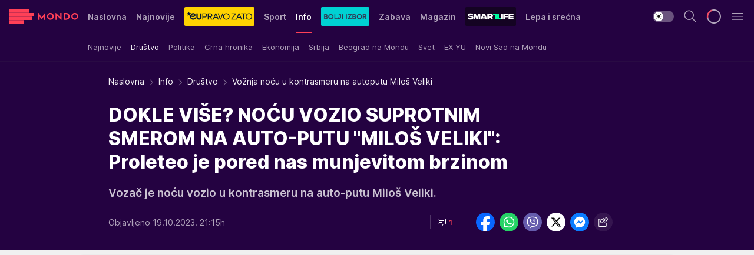

--- FILE ---
content_type: text/html; charset=utf-8
request_url: https://mondo.rs/Info/Drustvo/a1843498/Voznja-nocu-u-kontrasmeru-na-autoputu-Milos-Veliki.html
body_size: 59459
content:
<!DOCTYPE html><html  lang="sr"><head><meta charset="utf-8"><meta name="viewport" content="width=device-width, initial-scale=1"><script type="importmap">{"imports":{"#entry":"/_nuxt/entry.BmGmRQ26.js"}}</script><script data-cfasync="false">(function(w,d,s,l,i){w[l]=w[l]||[];w[l].push({'gtm.start':
            new Date().getTime(),event:'gtm.js'});var f=d.getElementsByTagName(s)[0],
            j=d.createElement(s),dl=l!='dataLayer'?'&l='+l:'';j.async=true;j.src=
            'https://www.googletagmanager.com/gtm.js?id='+i+dl;f.parentNode.insertBefore(j,f);
            })(window,document,'script','dataLayer','GTM-KTJZ78Z');</script><script>'use strict';(function(b,t,q,h,c,e,f,r,u,a,v,w,m,k,n,p,l){l=(d,g)=>{m=new URLSearchParams(q.search);m.has(d)?g=m.get(d):b[h]&&b[h].hasOwnProperty(d)&&(g=b[h][d]);return isNaN(+g)?g:+g};l('pjnx',!1)||(b[h]=b[h]||{},b[c]=b[c]||{},b[c][e]=b[c][e]||[],k=d=>{a.b[d]=performance.now();a.b[f](d)},n=(d,g)=>{for(;0<d.length;)g[f](d.shift())},p=()=>{a.p=b[c][e][f];b[c][e][f]=a.s[f].bind(a.s)},a=b["__"+h]={t:l('pjfsto',3E3),m:l('pjfstom',2),s:[()=>{k("s");b[c].pubads().setTargeting('pjpel',a.b)}],f:d=>{a.p&&
                (k('f'+d),b[c][e][f]=a.p,a.p=!1,n(a.s,b[c][e]))},g:()=>{a.p&&p();k('g');a.r=setTimeout(()=>a.f('t'),a.t+a.b.g*a.m)}},b[c][e].shift&&(n(b[c][e],a.s),a.b=[],b[c][e][f](()=>a.g()),p(),k('v'+r)))})(window,document,location,'pubjelly','googletag','cmd','push',4);</script><script src="https://pubjelly.nxjmp.com/a/main/pubjelly.js?key=na" async onerror="__pubjelly.f('e')"></script><link rel="canonical" href="https://mondo.rs/Info/Drustvo/a1843498/Voznja-nocu-u-kontrasmeru-na-autoputu-Milos-Veliki.html"><script>var googletag = googletag || {}; googletag.cmd = googletag.cmd || [];</script><script src="https://securepubads.g.doubleclick.net/tag/js/gpt.js" async></script><title>Vožnja noću u kontrasmeru na autoputu Miloš Veliki | Mondo</title><script async data-cfasync="false">window.googletag=window.googletag||{},window.googletag.cmd=window.googletag.cmd||[];var packs=window.localStorage.getItem("df_packs"),packsParsed=packs&&JSON.parse(packs)||[];try{var a=window.localStorage.getItem("df_packsx"),s=a&&JSON.parse(a)||[];s.length&&(packsParsed=packsParsed.concat(s),packsParsed=Array.from(new Set(packsParsed)));var r,e=window.localStorage.getItem("df_packsy"),t=(e&&JSON.parse(e)||[]).map(function(a){return a.id});t.length&&(packsParsed=packsParsed.concat(t),packsParsed=Array.from(new Set(packsParsed)))}catch(d){}var standardPacks=window.localStorage.getItem("df_sp"),standardPacksParsed=standardPacks&&JSON.parse(standardPacks)||[];try{var g=window.localStorage.getItem("df_spx"),c=g&&JSON.parse(g)||[];c.length&&(standardPacksParsed=standardPacksParsed.concat(c),standardPacksParsed=Array.from(new Set(standardPacksParsed)));var o,n=window.localStorage.getItem("df_spy"),p=(n&&JSON.parse(n)||[]).map(function(a){return a.id});p.length&&(standardPacksParsed=standardPacksParsed.concat(p),standardPacksParsed=Array.from(new Set(standardPacksParsed)))}catch(P){}var platforms=window.localStorage.getItem("df_pl"),platformsParsed=platforms&&(JSON.parse(platforms)||[]);if(platformsParsed&&platformsParsed.length)for(var i=0;i<platformsParsed.length;i++)1===platformsParsed[i]&&packsParsed?window.googletag.cmd.push(function(){window.googletag.pubads().setTargeting("defractal",packsParsed)}):2===platformsParsed[i]&&packsParsed&&packsParsed.length?(window.midasWidgetTargeting=window.midasWidgetTargeting||{},window.midasWidgetTargeting.targetings=window.midasWidgetTargeting.targetings||[],window.midasWidgetTargeting.targetings.push({defractal:packsParsed})):3===platformsParsed[i]&&standardPacksParsed&&standardPacksParsed.length&&window.googletag.cmd.push(function(){window.googletag.pubads().setTargeting("defractal_sp",standardPacksParsed)});</script><script src="https://cdn.mediaoutcast.com/player/1.15.0/js/mov-init.min.js" async></script><script src="https://cdn.krakenoptimize.com/setup/get/7f93c587-b868-4f9f-339b-08d9d68e00ed" async body type="text/javascript" data-cfasync="false"></script><script src="https://cdn.defractal.com/scripts/defractal-4-00440010-B9DA-45E3-B080-B97C6D2529EF.js" async></script><link rel="stylesheet" href="/_nuxt/entry.yFgInAH4.css" crossorigin><link rel="preload" as="font" href="https://static2.mondo.rs/fonts/Inter.var.woff2" type="font/woff2" crossorigin><link rel="preload" as="font" href="https://static2.mondo.rs/fonts/icomoon/icons.woff" type="font/woff" crossorigin><link rel="preload" as="image" href="https://static2.mondo.rs/api/v3/images/592/1184/1313406?ts=2023-10-19T21:00:53"><link rel="modulepreload" as="script" crossorigin href="/_nuxt/entry.BmGmRQ26.js"><link rel="preload" as="fetch" fetchpriority="low" crossorigin="anonymous" href="/_nuxt/builds/meta/e662f399-2241-41f7-adc3-63b2467a16e9.json"><script data-cfasync="false">window.gdprAppliesGlobally=true;(function(){function n(e){if(!window.frames[e]){if(document.body&&document.body.firstChild){var t=document.body;var r=document.createElement("iframe");r.style.display="none";r.name=e;r.title=e;t.insertBefore(r,t.firstChild)}else{setTimeout(function(){n(e)},5)}}}function e(r,a,o,s,c){function e(e,t,r,n){if(typeof r!=="function"){return}if(!window[a]){window[a]=[]}var i=false;if(c){i=c(e,n,r)}if(!i){window[a].push({command:e,version:t,callback:r,parameter:n})}}e.stub=true;e.stubVersion=2;function t(n){if(!window[r]||window[r].stub!==true){return}if(!n.data){return}var i=typeof n.data==="string";var e;try{e=i?JSON.parse(n.data):n.data}catch(t){return}if(e[o]){var a=e[o];window[r](a.command,a.version,function(e,t){var r={};r[s]={returnValue:e,success:t,callId:a.callId};n.source.postMessage(i?JSON.stringify(r):r,"*")},a.parameter)}}const smt=window[r];if(typeof smt!=="function"){window[r]=e;if(window.addEventListener){window.addEventListener("message",t,false)}else{window.attachEvent("onmessage",t)}}}e("__uspapi","__uspapiBuffer","__uspapiCall","__uspapiReturn");n("__uspapiLocator");e("__tcfapi","__tcfapiBuffer","__tcfapiCall","__tcfapiReturn");n("__tcfapiLocator");(function(e){var t=document.createElement("link");t.rel="preconnect";t.as="script";var r=document.createElement("link");r.rel="dns-prefetch";r.as="script";var n=document.createElement("link");n.rel="preload";n.as="script";var i=document.createElement("script");i.id="spcloader";i.type="text/javascript";i["async"]=true;i.charset="utf-8";var a="https://sdk.privacy-center.org/"+e+"/loader.js?target="+document.location.hostname;if(window.didomiConfig&&window.didomiConfig.user){var o=window.didomiConfig.user;var s=o.country;var c=o.region;if(s){a=a+"&country="+s;if(c){a=a+"&region="+c}}}t.href="https://sdk.privacy-center.org/";r.href="https://sdk.privacy-center.org/";n.href=a;i.src=a;var d=document.getElementsByTagName("script")[0];d.parentNode.insertBefore(t,d);d.parentNode.insertBefore(r,d);d.parentNode.insertBefore(n,d);d.parentNode.insertBefore(i,d)})("82d80c84-586b-4519-bdef-240ed8c7f096")})();</script><script data-cfasync="false">function scrollDistance(i,n=66){if(!i||"function"!=typeof i)return;let e,o,t,d;window.addEventListener("scroll",function(l){o||(o=window.pageYOffset),window.clearTimeout(e),e=setTimeout(function(){t=window.pageYOffset,i(d=t-o,o,t),o=null,t=null,d=null},n)},!1)}window.didomiOnReady=window.didomiOnReady||[],window.didomiOnReady.push(function(i){i.notice.isVisible()&&scrollDistance(function(n){parseInt(Math.abs(n),10)>198&&i.notice.isVisible()&&i.setUserAgreeToAll()});if(i.notice.isVisible() && window.innerWidth <= 768){document.body.classList.remove("didomi-popup-open","didomi-popup-open-ios")}if(i.notice.isVisible()){document.querySelector(".didomi-popup").addEventListener("click", e=>{console.log(e)})}});</script><script>window.pp_gemius_identifier = 'p4.gwnMOI4nMMOcrSk1_jabl7OkIubiUbE6gLQzKB4r.Y7';
                function gemius_pending(i) { window[i] = window[i] || function () { var x = window[i + '_pdata'] = window[i + '_pdata'] || []; x[x.length] = arguments; }; };
                gemius_pending('gemius_hit'); gemius_pending('gemius_event'); gemius_pending('gemius_init'); gemius_pending('pp_gemius_hit'); gemius_pending('pp_gemius_event'); gemius_pending('pp_gemius_init');
                (function (d, t) {
                    try {
                        var gt = d.createElement(t), s = d.getElementsByTagName(t)[0], l = 'http' + ((location.protocol == 'https:') ? 's' : ''); gt.setAttribute('async', 'async');
                        gt.setAttribute('defer', 'defer'); gt.src = l + '://gars.hit.gemius.pl/xgemius.js'; s.parentNode.insertBefore(gt, s);
                    } catch (e) { }
                })(document, 'script');</script><meta name="title" content="DOKLE VIŠE? NOĆU VOZIO SUPROTNIM SMEROM NA AUTO-PUTU &quot;MILOŠ VELIKI&quot;: Proleteo je pored nas munjevitom brzinom"><meta hid="description" name="description" content="Vozač je noću vozio u kontrasmeru na auto-putu Miloš Veliki."><meta hid="robots" property="robots" content="max-image-preview:large"><meta hid="og:type" property="og:type" content="website"><meta hid="og:title" property="og:title" content="DOKLE VIŠE? NOĆU VOZIO SUPROTNIM SMEROM NA AUTO-PUTU &quot;MILOŠ VELIKI&quot;: Proleteo je pored nas munjevitom brzinom"><meta hid="og:description" property="og:description" content="Vozač je noću vozio u kontrasmeru na auto-putu Miloš Veliki."><meta hid="og:image" property="og:image" content="https://static2.mondo.rs/Picture/1313406/png/suprotan-smer.jpg?ts=2023-10-19T21:00:53"><meta hid="og:url" property="og:url" content="https://mondo.rs/Info/Drustvo/a1843498/Voznja-nocu-u-kontrasmeru-na-autoputu-Milos-Veliki.html"><meta hid="twitter:card" name="twitter:card" content="summary_large_image"><meta hid="twitter:title" name="twitter:title" content="DOKLE VIŠE? NOĆU VOZIO SUPROTNIM SMEROM NA AUTO-PUTU &quot;MILOŠ VELIKI&quot;: Proleteo je pored nas munjevitom brzinom"><meta hid="twitter:description" name="twitter:description" content="mondo 2022"><meta hid="twitter:image" name="twitter:image" content="https://static2.mondo.rs/Picture/1313406/png/suprotan-smer.jpg?ts=2023-10-19T21:00:53"><meta hid="twitter.url" name="twitter.url" content="https://mondo.rs/Info/Drustvo/a1843498/Voznja-nocu-u-kontrasmeru-na-autoputu-Milos-Veliki.html"><link rel="icon" type="image/svg+xml" href="/favicons/mondo/icon.svg" sizes="any"><link rel="icon" type="image/png" href="/favicons/mondo/favicon-32x32.png" sizes="32x32"><link rel="icon" type="image/png" href="/favicons/mondo/favicon-128x128.png" sizes="128x128"><link rel="apple-touch-icon" type="image/png" href="/favicons/mondo/favicon-180x180.png" sizes="180x180"><link rel="icon" type="image/png" href="/favicons/mondo/favicon-192x192.png" sizes="192x192"><link rel="icon" type="image/png" href="/favicons/mondo/favicon-512x512.png" sizes="512x512"><link rel="alternate" hreflang="sr" href="https://mondo.rs/Info/Drustvo/a1843498/Voznja-nocu-u-kontrasmeru-na-autoputu-Milos-Veliki.html"><link rel="alternate" type="application/rss+xml" title="RSS feed for Naslovna" href="https://mondo.rs/rss/629/Naslovna"><link rel="alternate" type="application/rss+xml" title="RSS feed for Sport" href="https://mondo.rs/rss/644/Sport"><link rel="alternate" type="application/rss+xml" title="RSS feed for Fudbal" href="https://mondo.rs/rss/646/Sport/Fudbal"><link rel="alternate" type="application/rss+xml" title="RSS feed for Košarka" href="https://mondo.rs/rss/652/Sport/Kosarka"><link rel="alternate" type="application/rss+xml" title="RSS feed for Tenis" href="https://mondo.rs/rss/657/Sport/Tenis"><link rel="alternate" type="application/rss+xml" title="RSS feed for Ostali sportovi" href="https://mondo.rs/rss/660/Sport/Ostali-sportovi"><link rel="alternate" type="application/rss+xml" title="RSS feed for Info" href="https://mondo.rs/rss/631/Info"><link rel="alternate" type="application/rss+xml" title="RSS feed for Društvo" href="https://mondo.rs/rss/640/Info/Drustvo"><link rel="alternate" type="application/rss+xml" title="RSS feed for Politika" href="https://mondo.rs/rss/11427/Info/Politika"><link rel="alternate" type="application/rss+xml" title="RSS feed for Crna hronika" href="https://mondo.rs/rss/641/Info/Crna-hronika"><link rel="alternate" type="application/rss+xml" title="RSS feed for Ekonomija" href="https://mondo.rs/rss/642/Info/Ekonomija"><link rel="alternate" type="application/rss+xml" title="RSS feed for Srbija" href="https://mondo.rs/rss/637/Info/Srbija"><link rel="alternate" type="application/rss+xml" title="RSS feed for Beograd na Mondu" href="https://mondo.rs/rss/639/Info/Beograd"><link rel="alternate" type="application/rss+xml" title="RSS feed for Svet" href="https://mondo.rs/rss/638/Info/Svet"><link rel="alternate" type="application/rss+xml" title="RSS feed for EX Yu" href="https://mondo.rs/rss/643/Info/EX-YU"><link rel="alternate" type="application/rss+xml" title="RSS feed for Novi Sad na Mondu" href="https://mondo.rs/rss/11312/Info/Novi-Sad-na-Mondu"><link rel="alternate" type="application/rss+xml" title="RSS feed for Zabava" href="https://mondo.rs/rss/663/Zabava"><link rel="alternate" type="application/rss+xml" title="RSS feed for Zvezde i tračevi" href="https://mondo.rs/rss/665/Zabava/Zvezde-i-tracevi"><link rel="alternate" type="application/rss+xml" title="RSS feed for TV" href="https://mondo.rs/rss/671/Zabava/TV"><link rel="alternate" type="application/rss+xml" title="RSS feed for Film" href="https://mondo.rs/rss/673/Zabava/Film"><link rel="alternate" type="application/rss+xml" title="RSS feed for Muzika" href="https://mondo.rs/rss/674/Zabava/Muzika"><link rel="alternate" type="application/rss+xml" title="RSS feed for Zanimljivosti" href="https://mondo.rs/rss/675/Zabava/Zanimljivosti"><link rel="alternate" type="application/rss+xml" title="RSS feed for Kultura" href="https://mondo.rs/rss/676/Zabava/Kultura"><link rel="alternate" type="application/rss+xml" title="RSS feed for Magazin" href="https://mondo.rs/rss/678/Magazin"><link rel="alternate" type="application/rss+xml" title="RSS feed for Ljubav" href="https://mondo.rs/rss/680/Magazin/Ljubav"><link rel="alternate" type="application/rss+xml" title="RSS feed for Stil" href="https://mondo.rs/rss/681/Magazin/Stil"><link rel="alternate" type="application/rss+xml" title="RSS feed for Zdravlje" href="https://mondo.rs/rss/685/Magazin/Zdravlje"><link rel="alternate" type="application/rss+xml" title="RSS feed for Horoskop" href="https://mondo.rs/rss/822/Horoskop"><link rel="amphtml" href="https://mondo.rs/Info/Drustvo/amp/a1843498/Voznja-nocu-u-kontrasmeru-na-autoputu-Milos-Veliki.html"><script type="application/ld+json">{
  "@context": "https://schema.org",
  "@graph": [
    {
      "@type": "NewsMediaOrganization",
      "@id": "https://mondo.rs/#publisher",
      "name": "MONDO",
      "alternateName": "MONDO INC",
      "url": "https://mondo.rs/",
      "masthead": "https://mondo.rs/Ostalo/Impresum",
      "sameAs": [
        "https://www.facebook.com/mondo.rs",
        "https://twitter.com/mondoportal",
        "https://www.instagram.com/mondoportal",
        "https://www.youtube.com/user/MTSMondo",
        "https://www.linkedin.com/company/mondoportal/mycompany/"
      ],
      "logo": {
        "@type": "ImageObject",
        "@id": "https://mondo.rs/#/schema/image/mondo-logo",
        "url": "https://static2.mondo.rs/Static/Picture/shape-1304-3x.png",
        "width": 489,
        "height": 105,
        "caption": "Mondo Logo"
      },
      "image": {
        "@id": "https://mondo.rs/#/schema/image/mondo-logo"
      }
    },
    {
      "@type": "WebSite",
      "@id": "https://mondo.rs/#/schema/website/mondors",
      "url": "https://mondo.rs",
      "name": "Mondo portal",
      "publisher": {
        "@id": "https://mondo.rs/#publisher"
      },
      "potentialAction": {
        "@type": "SearchAction",
        "target": "https://mondo.rs/search/1/1?q={search_term_string}",
        "query-input": "required name=search_term_string"
      }
    },
    {
      "@type": "WebPage",
      "@id": "https://mondo.rs/Info/Drustvo/a1843498/Voznja-nocu-u-kontrasmeru-na-autoputu-Milos-Veliki.html",
      "url": "https://mondo.rs/Info/Drustvo/a1843498/Voznja-nocu-u-kontrasmeru-na-autoputu-Milos-Veliki.html",
      "inLanguage": "sr-Latn",
      "breadcrumb": {
        "@id": "https://mondo.rs/Info/Drustvo/a1843498/Voznja-nocu-u-kontrasmeru-na-autoputu-Milos-Veliki.html#/schema/breadcrumb/a1843498"
      },
      "name": "Vožnja noću u kontrasmeru na autoputu Miloš Veliki | Info | Društvo",
      "isPartOf": {
        "@id": "https://mondo.rs/#/schema/website/mondors"
      },
      "datePublished": "2023-10-19T21:15:04+02:00",
      "dateModified": "2023-10-19T21:15:04+02:00",
      "description": "Vozač je noću vozio u kontrasmeru na auto-putu Miloš Veliki."
    },
    {
      "@type": [
        "Article",
        "NewsArticle"
      ],
      "@id": "https://mondo.rs/Info/Drustvo/a1843498/Voznja-nocu-u-kontrasmeru-na-autoputu-Milos-Veliki.html#/schema/article/a1843498",
      "headline": "DOKLE VIŠE? NOĆU VOZIO SUPROTNIM SMEROM NA AUTO-PUTU \"MILOŠ VELIKI\": Proleteo je pored nas munjevitom brzinom",
      "description": "Vozač je noću vozio u kontrasmeru na auto-putu Miloš Veliki.",
      "isPartOf": {
        "@id": "https://mondo.rs/Info/Drustvo/a1843498/Voznja-nocu-u-kontrasmeru-na-autoputu-Milos-Veliki.html"
      },
      "mainEntityOfPage": {
        "@id": "https://mondo.rs/Info/Drustvo/a1843498/Voznja-nocu-u-kontrasmeru-na-autoputu-Milos-Veliki.html"
      },
      "datePublished": "2023-10-19T21:15:04+02:00",
      "dateModified": "2023-10-19T21:15:04+02:00",
      "image": [
        {
          "@context": "http://schema.org",
          "@type": "ImageObject",
          "width": 1200,
          "height": 675,
          "description": "Vožnja noću u kontrasmeru na autoputu Miloš Veliki",
          "url": "https://static2.mondo.rs/Picture/1313406/png/suprotan-smer.jpg?ts=2023-10-19T21:00:53"
        },
        {
          "@context": "http://schema.org",
          "@type": "ImageObject",
          "width": 1200,
          "height": 1200,
          "description": "Vožnja noću u kontrasmeru na autoputu Miloš Veliki",
          "url": "https://static2.mondo.rs/MediumImage/1313406/png/suprotan-smer.jpg?ts=2023-10-19T21:00:53"
        },
        {
          "@context": "http://schema.org",
          "@type": "ImageObject",
          "width": 1200,
          "height": 900,
          "description": "Vožnja noću u kontrasmeru na autoputu Miloš Veliki",
          "url": "https://static2.mondo.rs/Thumbnail/1313406/png/suprotan-smer.jpg?ts=2023-10-19T21:00:53"
        }
      ],
      "keywords": [
        "miloš veliki",
        "autoput",
        "vožnja",
        "vozač"
      ],
      "author": [
        {
          "@type": "Person",
          "url": "https://mondo.rs/journalist781/Ivana-Vlajkovic",
          "name": "Ivana Vlajković"
        }
      ],
      "publisher": {
        "@id": "https://mondo.rs/#publisher"
      },
      "isAccessibleForFree": "True"
    },
    {
      "@type": "BreadcrumbList",
      "@id": "https://mondo.rs/Info/Drustvo/a1843498/Voznja-nocu-u-kontrasmeru-na-autoputu-Milos-Veliki.html#/schema/breadcrumb/a1843498",
      "itemListElement": [
        {
          "@type": "ListItem",
          "position": 1,
          "item": {
            "@type": "WebPage",
            "@id": "https://mondo.rs/Info",
            "url": "https://mondo.rs/Info",
            "name": "Info"
          }
        },
        {
          "@type": "ListItem",
          "position": 2,
          "item": {
            "@type": "WebPage",
            "@id": "https://mondo.rs/Info/Drustvo",
            "url": "https://mondo.rs/Info/Drustvo",
            "name": "Društvo"
          }
        },
        {
          "@type": "ListItem",
          "position": 3,
          "item": {
            "@id": "https://mondo.rs/Info/Drustvo/a1843498/Voznja-nocu-u-kontrasmeru-na-autoputu-Milos-Veliki.html",
            "name": "Vožnja noću u kontrasmeru na autoputu Miloš Veliki | Info | Društvo"
          }
        }
      ]
    }
  ]
}</script><script type="module" src="/_nuxt/entry.BmGmRQ26.js" crossorigin></script></head><body><div id="__nuxt"><div><div class="main light mondo page-has-submenu" style=""><!----><header class="header has-submenu"><div class="container"><div class="header__content_wrap"><div class="header__content"><div class="header-logo"><a href="/" class="" title="Mondo"><div class="header-logo__wrap"><svg class="logo-dimensions header-logo__image"><use xlink:href="/img/logo/mondo.svg?v=28112025#logo-light"></use></svg><span class="header-logo__span">Mondo</span></div></a></div><nav class="header-navigation"><div class="header-navigation__wrap"><ul class="header-navigation__list"><!--[--><li class="js_item_629 header-navigation__list-item"><a href="/" class="has-no-background"><span style=""><!----><span>Naslovna</span></span></a><!----></li><li class="js_item_632 header-navigation__list-item"><a href="/Najnovije-vesti" class="has-no-background"><span style=""><!----><span>Najnovije</span></span></a><!----></li><li class="js_item_11335 header-navigation__list-item"><a class="is-custom" href="https://eupravozato.mondo.rs/" target="_blank" rel="noopener"><span style="background-color:#FFD301;color:transparent;"><img src="https://static2.mondo.rs/api/v3/staticimages/logo-eupravozato-mondo-kec@3x.png" alt="EUpravo zato"><!----></span></a><!----></li><li class="js_item_644 header-navigation__list-item"><a href="/Sport" class="has-no-background"><span style=""><!----><span>Sport</span></span></a><!----></li><li class="js_item_631 is-active header-navigation__list-item"><a href="/Info" class="has-no-background"><span style=""><!----><span>Info</span></span></a><nav class="header__subnavigation isArticle"><div class="header-subnavigation__wrap"><ul class="header-subnavigation__list"><!--[--><li class="js_item_636 header-subnavigation__list-item"><a href="/Info/Najnovije" class="has-no-background"><span style=""><!----><span>Najnovije</span></span></a><!----></li><li class="is-active js_item_640 header-subnavigation__list-item"><a href="/Info/Drustvo" class="has-no-background"><span style=""><!----><span>Društvo</span></span></a><!----></li><li class="js_item_11427 header-subnavigation__list-item"><a href="/Info/Politika" class="has-no-background"><span style=""><!----><span>Politika</span></span></a><!----></li><li class="js_item_641 header-subnavigation__list-item"><a href="/Info/Crna-hronika" class="has-no-background"><span style=""><!----><span>Crna hronika</span></span></a><!----></li><li class="js_item_642 header-subnavigation__list-item"><a href="/Info/Ekonomija" class="has-no-background"><span style=""><!----><span>Ekonomija</span></span></a><!----></li><li class="js_item_637 header-subnavigation__list-item"><a href="/Info/Srbija" class="has-no-background"><span style=""><!----><span>Srbija</span></span></a><!----></li><li class="js_item_639 header-subnavigation__list-item"><a href="/Info/Beograd" class="has-no-background"><span style=""><!----><span>Beograd na Mondu</span></span></a><!----></li><li class="js_item_638 header-subnavigation__list-item"><a href="/Info/Svet" class="has-no-background"><span style=""><!----><span>Svet</span></span></a><!----></li><li class="js_item_643 header-subnavigation__list-item"><a href="/Info/EX-YU" class="has-no-background"><span style=""><!----><span>EX YU</span></span></a><!----></li><li class="js_item_11312 header-subnavigation__list-item"><a href="/Info/Novi-Sad-na-Mondu" class="has-no-background"><span style=""><!----><span>Novi Sad na Mondu</span></span></a><!----></li><!--]--></ul><span class="is-hidden header-navigation__list-item is-view-more"><span class="">Još</span> <i class="icon-overflow-menu--vertical view-more-icon" aria-hidden="true"></i><ul class="is-hidden header-subnavigation__children"><!--[--><!--]--></ul></span></div></nav></li><li class="js_item_11326 header-navigation__list-item"><a href="/bolji-izbor" class="is-custom is-custom-text"><span style="background-color:#00D1D2;color:transparent;"><img src="https://static2.mondo.rs/Static/Picture/IQOScategory@x2.png" alt="Bolji izbor"><!----></span></a><!----></li><li class="js_item_663 header-navigation__list-item"><a href="/Zabava" class="has-no-background"><span style=""><!----><span>Zabava</span></span></a><!----></li><li class="js_item_678 header-navigation__list-item"><a href="/Magazin" class="has-no-background"><span style=""><!----><span>Magazin</span></span></a><!----></li><li class="js_item_11321 header-navigation__list-item"><a class="is-custom" href="https://smartlife.mondo.rs/" target="_blank" rel="noopener"><span style="background-color:#140322;color:transparent;"><img src="https://static2.mondo.rs/Static/Picture/logo-smartlife-proper@3x.png" alt="Smartlife"><!----></span></a><!----></li><li class="js_item_11123 header-navigation__list-item"><a class="" href="https://lepaisrecna.mondo.rs/" target="_blank" rel="noopener"><span style=""><!----><span>Lepa i srećna</span></span></a><!----></li><li class="js_item_11209 header-navigation__list-item"><a class="" href="https://sensa.mondo.rs/" target="_blank" rel="noopener"><span style=""><!----><span>Sensa</span></span></a><!----></li><li class="js_item_11223 header-navigation__list-item"><a class="" href="https://stvarukusa.mondo.rs/" target="_blank" rel="noopener"><span style=""><!----><span>Stvar ukusa</span></span></a><!----></li><li class="js_item_11233 header-navigation__list-item"><a class="" href="https://yumama.mondo.rs/" target="_blank" rel="noopener"><span style=""><!----><span>Yumama</span></span></a><!----></li><!--]--></ul></div><span class="is-hidden header-navigation__list-item is-view-more">Još <i class="icon-overflow-menu--vertical view-more-icon" aria-hidden="true"></i><ul class="is-hidden header-subnavigation__children"><!--[--><!--]--></ul></span><!--[--><!--]--></nav><div class="header-extra"><div class="theme-toggle theme-toggle--light"><div class="icon-wrap icon-wrap_light"><i class="icon icon-light--filled" aria-hidden="true"></i></div><div class="icon-wrap icon-wrap_asleep"><i class="icon icon-asleep--filled" aria-hidden="true"></i></div></div><div class="header-extra__icon"><i class="icon-search" aria-hidden="true"></i><div class="header-search"><div class="header-search-wrap"><form><input type="text" class="input" placeholder=" Pretraži MONDO"><!----></form><div class="header-search__close"><i aria-hidden="true" class="icon icon-close"></i></div></div></div></div><div class="header-extra__icon" style="display:none;"><i class="icon-headphones-custom" aria-hidden="true"></i></div><!--[--><div class="header-extra__icon isSpinner"><div class="spinner" data-v-eba6742f></div></div><!--]--><div class="header-extra__icon" style="display:none;"><i class="icon-notification" aria-hidden="true"></i></div><div class="header-extra__icon header-extra__menu"><i class="icon-menu" aria-hidden="true"></i></div><div class="navigation-drawer" style="right:-100%;"><div class="navigation-drawer__header"><div class="navigation-drawer__logo"><svg class="navigation-drawer__logo_image"><use xlink:href="/img/logo/mondo.svg?v=28112025#logo-drawer-light"></use></svg></div><div class="navigation-drawer__close"><i class="icon-close" aria-hidden="true"></i></div></div><div class="navigation-drawer__tabs"><span class="is-active">Kategorije</span><span class="">Ostalo</span></div><!----><div class="navigation-drawer__footer"><ul class="social-menu__list"><!--[--><li class="social-menu__list-item"><a href="https://www.facebook.com/mondo.rs" target="_blank" rel="noopener" aria-label="Facebook"><i class="icon-logo--facebook social-menu__list-icon" aria-hidden="true"></i></a></li><li class="social-menu__list-item"><a href="https://www.instagram.com/mondoportal/?hl=en" target="_blank" rel="noopener" aria-label="Instagram"><i class="icon-logo--instagram social-menu__list-icon" aria-hidden="true"></i></a></li><li class="social-menu__list-item"><a href="https://twitter.com/mondoportal" target="_blank" rel="noopener" aria-label="Twitter"><i class="icon-logo--twitter social-menu__list-icon" aria-hidden="true"></i></a></li><li class="social-menu__list-item"><a href="https://www.youtube.com/mtsmondo" target="_blank" rel="noopener" aria-label="Youtube"><i class="icon-logo--youtube social-menu__list-icon" aria-hidden="true"></i></a></li><li class="social-menu__list-item"><a href="https://www.tiktok.com/@mondoportal" target="_blank" rel="noopener" aria-label="TikTok"><i class="icon-logo--tiktok social-menu__list-icon" aria-hidden="true"></i></a></li><li class="social-menu__list-item"><a href="https://news.google.com/publications/CAAqIQgKIhtDQklTRGdnTWFnb0tDRzF2Ym1SdkxuSnpLQUFQAQ?hl=sr&amp;gl=RS&amp;ceid=RS%3Asr" target="_blank" rel="noopener" aria-label="Google News"><i class="icon-logo--googlenews social-menu__list-icon" aria-hidden="true"></i></a></li><li class="social-menu__list-item"><a href="https://mondo.rs/rss-feed" target="_blank" rel="noopener" aria-label="RSS"><i class="icon-logo--rss social-menu__list-icon" aria-hidden="true"></i></a></li><!--]--></ul></div></div></div></div></div></div></header><!--[--><!--]--><div class="generic-page" data-v-b527da3b><div class="main-container wallpaper-helper" data-v-b527da3b data-v-fdf9347c><!--[--><!----><!--[--><div class="wallpaper-wrapper" data-v-fdf9347c><div class="container"><div id="wallpaper-left" class="wallpaper-left wallpaper-watch"></div><div id="wallpaper-right" class="wallpaper-right wallpaper-watch"></div></div></div><div class="main_wrapper" data-v-fdf9347c><div class="container" data-v-fdf9347c><div id="wallpaper-top" class="wallpaper-top"></div></div><div class="article-header" data-v-fdf9347c data-v-86095f06><div class="article-header-wrap" data-v-86095f06><div class="article-header-container" data-v-86095f06><div class="breadcrumbs-wrap" data-v-86095f06 data-v-77f0710d><div class="breadcrumbs" data-v-77f0710d><a href="/" class="breadcrumbs-link" data-v-77f0710d>Naslovna</a><!--[--><div class="breadcrumbs-icon-container" data-v-77f0710d><i class="icon-chevron--right" aria-hidden="true" data-v-77f0710d></i><a href="/Info" class="breadcrumbs-link" data-v-77f0710d>Info</a></div><div class="breadcrumbs-icon-container" data-v-77f0710d><i class="icon-chevron--right" aria-hidden="true" data-v-77f0710d></i><a href="/Info/Drustvo" class="breadcrumbs-link" data-v-77f0710d>Društvo</a></div><div class="breadcrumbs-icon-container" data-v-77f0710d><i class="icon-chevron--right" aria-hidden="true" data-v-77f0710d></i><span class="breadcrumbs-title" data-v-77f0710d>Vožnja noću u kontrasmeru na autoputu Miloš Veliki</span></div><!--]--></div></div><div class="article-header-labels" data-v-86095f06 data-v-4f4997d9><!----><!----><!----><!----><!----></div><h1 class="article-header-title" data-v-86095f06>DOKLE VIŠE? NOĆU VOZIO SUPROTNIM SMEROM NA AUTO-PUTU &quot;MILOŠ VELIKI&quot;: Proleteo je pored nas munjevitom brzinom</h1><strong class="article-header-lead" data-v-86095f06>Vozač je noću vozio u kontrasmeru na auto-putu Miloš Veliki.</strong><!----><!----><div class="article-header-author-share" data-v-86095f06><div class="article-header-author-comments" data-v-86095f06><div class="article-header-author-date" data-v-86095f06><!----><div class="article-header-date" datetime="2023-10-19T21:15:04" data-v-86095f06><time class="article-header-date-published" data-v-86095f06>Objavljeno 19.10.2023. 21:15h  </time><!----></div></div><div class="article-engagement-bar" data-v-86095f06 data-v-c0f3996a><div class="card-engagement-bar card-engagement-bar-wrap" data-v-c0f3996a><div class="card-engagement-bar__left"><!----><!----><!----><div role="button" class="btn"><!--[--><i class="icon-chat"></i><span class="comment-counter">1</span><!--]--></div></div><!----></div></div></div><div class="article-exposed-share" data-v-86095f06 data-v-5d9026f4><div class="tooltip-box card-share-wrap" data-v-5d9026f4 data-v-2f96c82c><!--[--><!--[--><a role="button" class="tooltip-box__item facebook" data-v-2f96c82c><svg viewBox="0 0 32 32" class="icon facebook" data-v-2f96c82c><use xlink:href="/img/sprite-shares-02042025.svg#facebook-sign" data-v-2f96c82c></use></svg></a><!--]--><!--[--><a role="button" class="tooltip-box__item whatsapp" data-v-2f96c82c><svg viewBox="0 0 24 24" class="icon whatsapp" data-v-2f96c82c><use xlink:href="/img/sprite-shares-02042025.svg#whatsapp" data-v-2f96c82c></use></svg></a><!--]--><!--[--><a role="button" class="tooltip-box__item viber" data-v-2f96c82c><svg viewBox="0 0 24 24" class="icon viber" data-v-2f96c82c><use xlink:href="/img/sprite-shares-02042025.svg#viber" data-v-2f96c82c></use></svg></a><!--]--><!--[--><a role="button" class="tooltip-box__item twitter" data-v-2f96c82c><svg viewBox="0 0 24 24" class="icon twitter" data-v-2f96c82c><use xlink:href="/img/sprite-shares-02042025.svg#twitter" data-v-2f96c82c></use></svg></a><!--]--><!--[--><a role="button" class="tooltip-box__item messenger" data-v-2f96c82c><svg viewBox="0 0 24 24" class="icon messenger" data-v-2f96c82c><use xlink:href="/img/sprite-shares-02042025.svg#messenger" data-v-2f96c82c></use></svg></a><!--]--><!--]--><a role="button" class="tooltip-box__item copy-link" data-v-2f96c82c><svg viewBox="0 0 24 24" class="icon copy-link" data-v-2f96c82c><use xlink:href="/img/sprite-shares-02042025.svg#copy--link-adapted" data-v-2f96c82c></use></svg></a></div></div></div></div></div></div><div class="container" data-v-fdf9347c><!--[--><!--[--><!----><!--]--><!--[--><div class="container placeholder250px gptArticleTop" data-v-fdf9347c><div class="gpt-ad-banner"><div position="0" lazy="false"></div></div></div><!--]--><!--[--><div class="article-main" data-v-fdf9347c><div class="is-main article-content with-sidebar" data-v-1df6af20><div class="full-width" data-v-1df6af20><div class="sticky-scroll-container isSticky" data-v-1df6af20><!--[--><!--[--><div class="generic-component" data-v-1df6af20 data-v-a6cdc878><article class="" data-v-a6cdc878><div class="article-big-image" is-storytelling="false" data-v-896fd29b><figure class="big-image-container" data-v-896fd29b><div class="card-image-container big-image-container__image" style="aspect-ratio:1.3333333333333333;" data-v-896fd29b data-v-ecf0a92a><picture class="" data-v-ecf0a92a><!--[--><source media="(max-width: 1023px)" srcset="https://static2.mondo.rs/api/v3/images/592/1184/1313406?ts=2023-10-19T21:00:53,
https://static2.mondo.rs/api/v3/images/960/1920/1313406?ts=2023-10-19T21:00:53 1.5x" data-v-ecf0a92a><source media="(min-width: 1024px)" srcset="https://static2.mondo.rs/api/v3/images/960/1920/1313406?ts=2023-10-19T21:00:53" data-v-ecf0a92a><!--]--><img src="https://static2.mondo.rs/api/v3/images/592/1184/1313406?ts=2023-10-19T21:00:53" srcset="https://static2.mondo.rs/api/v3/images/592/1184/1313406?ts=2023-10-19T21:00:53,
https://static2.mondo.rs/api/v3/images/960/1920/1313406?ts=2023-10-19T21:00:53 1.5x" alt="suprotan smer.jpg" class="" style="" data-v-ecf0a92a></picture></div><figcaption class="big-image-source" data-v-896fd29b><!----><span class="big-image-source-copy" data-v-896fd29b>Foto:&nbsp;RINA.RS</span></figcaption></figure></div><!----><div class="article-body"><!----><!----><!--[--><!--[--><div class="container" document-template="NewsArticle"></div><!----><!--]--><!--[--><div class="article-rte" document-template="NewsArticle"> <p>Ponovo je objavljen snimak vožnje <strong>u kontrasmeru na auto-putu <a target="_blank" href="https://mondo.rs/Milos-Veliki/tag21127/1">Miloš Veliki</a> i to na deonici gde ne postoji osvetljenje. </strong></p> </div><!----><!--]--><!--[--><div class="article-rte paragrafNumber_2" document-template="NewsArticle"> <p>"<strong>U mraku uočen vožač kako juri u suprotnom smeru brzinom većom od 120 kilometara na čas na deonici od Ljiga do Čačka</strong>", objavljeno je na Instagram stranici Rine. <strong>"Proleteo je pored nas munjevitom brzinom</strong>, nije nam bilo nimalo bilo svejedno. Uplašili smo se i za našu bezbednost", naveo je svedok događaja. </p> </div><!----><!--]--><!--[--><div class="article-rte paragrafNumber_3" document-template="NewsArticle"> <p>Podsetimo, 3. septembra <a target="_blank" href="https://mondo.rs/Info/Crna-hronika/a1826733/Dejan-namerno-vozio-u-kontra-smeru-na-autoputu-Milos-Veliki.html">poginuo je vozač "punta"</a> koji je svojim vozilom upravljao u suprotnom smeru na auto-putu Miloš Veliki. Tom prilikom <a target="_blank" href="https://mondo.rs/Info/Crna-hronika/a1826315/Kako-izgleda-suvozac-iz-punta-koji-je-vozio-u-kontra-smeru.html">povređen je njegov suvozač</a>, kao i ženska osoba koja je vozila pravilnim smerom. </p> </div><!----><!--]--><!--[--><div class="article-ad" document-template="NewsArticle"><!----><div class="midas-intext"><div id="midasWidget__11403"></div></div></div><!----><!--]--><!--[--><div class="lazy-component" document-template="NewsArticle" data-v-e90a9659><!----></div><!----><!--]--><!--[--><div class="article-rte" document-template="NewsArticle"> <p>Vozač "punta" vozio je suprotnim smerom u levoj traci. Nakon sudara njegov automobil se zapalio. </p> </div><!----><!--]--><!--[--><div class="article-rte" document-template="NewsArticle"> <p>BONUS VIDEO: </p> </div><!----><!--]--><!--[--><div class="embed-video" document-template="NewsArticle"><!----><!----><!----><div data-v-ed322a1c><div class="videoPlayer" data-v-ed322a1c><div class="videoPlayer__container" data-v-ed322a1c><div class="submenu-active videoPlayer__wrapper" data-v-ed322a1c><div class="embed-videoPlayer__container" data-v-ed322a1c><div class="embed-videoPlayer" data-v-ed322a1c><!----><mov-player script id="video-xe9O7jlL" data-v-ed322a1c></mov-player></div></div></div><div class="card-label card-label-wrap card-label-wrap has-icon is-video" data-v-ed322a1c data-v-d3a173a3><!----><!----><span class="label-text" data-v-d3a173a3>03:28</span></div></div><div class="videoPlayer__details" data-v-ed322a1c><span class="videoPlayer__details-desc" data-v-ed322a1c>"DEJAN KOJI JE IŠAO U KONTRASMERU BIO POD DEJSTVOM ALKOHOLA?" Radulović: Signalizacija je postojala, ali je OVO BILO PRESUDNO&ensp;</span><span class="videoPlayer__details-copy" data-v-ed322a1c>Izvor:&nbsp;Kurir televizija</span></div></div></div></div><!----><!--]--><!--[--><div class="article-rte" document-template="NewsArticle"> <p> (MONDO)</p> </div><!----><!--]--><!--[--><div class="article-ad" document-template="NewsArticle"><!--[--><div class="OOP-bannerWrapper clean-ad-wrapper"><div class="OOP-gpt-ad-banner"><div></div></div></div><!--]--><!----></div><!----><!--]--><!--[--><div class="related-news__wrap" document-template="NewsArticle" data-v-6784d22a><span class="related-news__block-title" data-v-6784d22a>Možda će vas zanimati</span><!--[--><!--[--><a href="/Info/Crna-hronika/a1826733/Dejan-namerno-vozio-u-kontra-smeru-na-autoputu-Milos-Veliki.html" class="related-news__link" data-v-6784d22a><span class="related-news__content" data-v-6784d22a><span class="related-news__text-content" data-v-6784d22a><span class="related-news__label-wrap" data-v-6784d22a><span class="related-news__label" data-v-6784d22a>Crna hronika</span></span><span class="related-news__title" data-v-6784d22a>DEJAN NAMERNO VOZIO U KONTRA-SMERU, KAMERE SNIMILE GDE SE UKLJUČIO: Novi podaci iz istrage - nije bilo tragova kočenja</span></span><figure class="related-news__image" data-v-6784d22a><div class="card-image-container" data-v-6784d22a data-v-ecf0a92a><picture class="" data-v-ecf0a92a><!--[--><source media="(max-width: 1023px)" srcset="https://static2.mondo.rs/api/v3/images/212/424/1300196?ts=2023-09-04T13:18:49" data-v-ecf0a92a><source media="(min-width: 1024px)" srcset="https://static2.mondo.rs/api/v3/images/212/424/1300196?ts=2023-09-04T13:18:49" data-v-ecf0a92a><!--]--><img src="https://static2.mondo.rs/api/v3/images/212/424/1300196?ts=2023-09-04T13:18:49" srcset="https://static2.mondo.rs/api/v3/images/212/424/1300196?ts=2023-09-04T13:18:49" alt="punto" class="" loading="lazy" style="" data-v-ecf0a92a></picture></div></figure></span><span class="related-news__divider" data-v-6784d22a></span></a><!--]--><!--[--><a href="/Info/Crna-hronika/a1826606/Dejan-koji-je-vozio-u-kontrasmeru-slupao-vise-automobila.html" class="related-news__link" data-v-6784d22a><span class="related-news__content" data-v-6784d22a><span class="related-news__text-content" data-v-6784d22a><span class="related-news__label-wrap" data-v-6784d22a><span class="related-news__label" data-v-6784d22a>Crna hronika</span></span><span class="related-news__title" data-v-6784d22a>VEĆ SLUPAO PET AUTOMOBILA, ŽIVEO U NEMAŠTINI! Oglasila se komšinica poginulog Dejana: Zbog ovoga nije smeo da vozi</span></span><figure class="related-news__image" data-v-6784d22a><div class="card-image-container" data-v-6784d22a data-v-ecf0a92a><picture class="" data-v-ecf0a92a><!--[--><source media="(max-width: 1023px)" srcset="https://static2.mondo.rs/api/v3/images/212/424/1300196?ts=2023-09-04T13:18:49" data-v-ecf0a92a><source media="(min-width: 1024px)" srcset="https://static2.mondo.rs/api/v3/images/212/424/1300196?ts=2023-09-04T13:18:49" data-v-ecf0a92a><!--]--><img src="https://static2.mondo.rs/api/v3/images/212/424/1300196?ts=2023-09-04T13:18:49" srcset="https://static2.mondo.rs/api/v3/images/212/424/1300196?ts=2023-09-04T13:18:49" alt="punto" class="" loading="lazy" style="" data-v-ecf0a92a></picture></div></figure></span><span class="related-news__divider" data-v-6784d22a></span></a><!--]--><!--[--><a href="/Info/Crna-hronika/a1826375/Ispovest-majke-suvozaca-punta.html" class="related-news__link" data-v-6784d22a><span class="related-news__content" data-v-6784d22a><span class="related-news__text-content" data-v-6784d22a><span class="related-news__label-wrap" data-v-6784d22a><span class="related-news__label" data-v-6784d22a>Crna hronika</span></span><span class="related-news__title" data-v-6784d22a>KAD JE TO VIDEO, ODMAH DAO GAS! Oglasila se majka suvozača PUNTA SMRTI: Videla sam da pije, molila sam da ne ide s njim</span></span><figure class="related-news__image" data-v-6784d22a><div class="card-image-container" data-v-6784d22a data-v-ecf0a92a><picture class="" data-v-ecf0a92a><!--[--><source media="(max-width: 1023px)" srcset="https://static2.mondo.rs/api/v3/images/212/424/1288546?ts=2023-07-30T19:16:18" data-v-ecf0a92a><source media="(min-width: 1024px)" srcset="https://static2.mondo.rs/api/v3/images/212/424/1288546?ts=2023-07-30T19:16:18" data-v-ecf0a92a><!--]--><img src="https://static2.mondo.rs/api/v3/images/212/424/1288546?ts=2023-07-30T19:16:18" srcset="https://static2.mondo.rs/api/v3/images/212/424/1288546?ts=2023-07-30T19:16:18" alt="3549528_sudar_ls.jpg" class="" loading="lazy" style="" data-v-ecf0a92a></picture></div></figure></span><span class="related-news__divider" data-v-6784d22a></span></a><!--]--><!--[--><a href="/Info/Crna-hronika/a1826315/Kako-izgleda-suvozac-iz-punta-koji-je-vozio-u-kontra-smeru.html" class="related-news__link" data-v-6784d22a><span class="related-news__content" data-v-6784d22a><span class="related-news__text-content" data-v-6784d22a><span class="related-news__label-wrap" data-v-6784d22a><span class="related-news__label" data-v-6784d22a>Crna hronika</span></span><span class="related-news__title" data-v-6784d22a>OVO JE SUVOZAČ IZ &quot;PUNTA SMRTI&quot; - NISMO NIŠTA SNIMALI TELEFONOM: Promašili izlaz i hteli da se isključe, a onda buktinja</span></span><figure class="related-news__image" data-v-6784d22a><div class="card-image-container" data-v-6784d22a data-v-ecf0a92a><picture class="" data-v-ecf0a92a><!--[--><source media="(max-width: 1023px)" srcset="https://static2.mondo.rs/api/v3/images/212/424/1299859?ts=2023-09-03T17:29:53" data-v-ecf0a92a><source media="(min-width: 1024px)" srcset="https://static2.mondo.rs/api/v3/images/212/424/1299859?ts=2023-09-03T17:29:53" data-v-ecf0a92a><!--]--><img src="https://static2.mondo.rs/api/v3/images/212/424/1299859?ts=2023-09-03T17:29:53" srcset="https://static2.mondo.rs/api/v3/images/212/424/1299859?ts=2023-09-03T17:29:53" alt="Saobraćajna Nesreća.jpg" class="" loading="lazy" style="" data-v-ecf0a92a></picture></div></figure></span><!----></a><!--]--><!--]--></div><!----><!--]--><!--[--><div class="article-rte" document-template="NewsArticle"> <p></p> </div><!----><!--]--><!--[--><!----><!----><!--]--><!--]--><!----><!----></div><!----><!----></article></div><!--]--><!--[--><div class="generic-component" data-v-1df6af20 data-v-a6cdc878><div class="article-progression" data-v-a6cdc878 data-v-d6eb61a3><a href="/Info/Crna-hronika/a1843501/Ubica-iz-Mladenovca-imao-kod-sebe-i-bombu.html" class="article-progression__link" data-v-d6eb61a3><span class="arrow is-left" data-v-d6eb61a3></span>Prethodna vest</a><a href="/Info/Crna-hronika/a1843491/Svedocenje-studenta-istorije-koji-je-bio-u-Ribnikaru-u-vreme-masakra.html" class="article-progression__link" data-v-d6eb61a3><span class="arrow is-right" data-v-d6eb61a3></span>Sledeća vest</a></div></div><!--]--><!--[--><div class="generic-component" data-v-1df6af20 data-v-a6cdc878><section class="article-tags" data-v-a6cdc878 data-v-0c543b8f><div class="article-tags__title" data-v-0c543b8f>Tagovi</div><ul class="article-tags__list" data-v-0c543b8f><!--[--><li class="article-tags__tag" data-v-0c543b8f><a href="/Milos-Veliki/tag21127/1" class="article-tags__tag-link" data-v-0c543b8f>Miloš Veliki</a></li><li class="article-tags__tag" data-v-0c543b8f><a href="/autoput/tag5077/1" class="article-tags__tag-link" data-v-0c543b8f>autoput</a></li><li class="article-tags__tag" data-v-0c543b8f><a href="/voznja/tag4783/1" class="article-tags__tag-link" data-v-0c543b8f>vožnja</a></li><li class="article-tags__tag" data-v-0c543b8f><a href="/vozac/tag6663/1" class="article-tags__tag-link" data-v-0c543b8f>vozač</a></li><!--]--></ul></section></div><!--]--><!--[--><div class="generic-component" data-v-1df6af20 data-v-a6cdc878><section class="article-communities" data-v-a6cdc878 data-v-5bc7a5a9><div class="article-communities-header" data-v-5bc7a5a9><span class="article-communities-title" data-v-5bc7a5a9>Pridruži se MONDO zajednici.</span></div><ul class="article-communities-list" data-v-5bc7a5a9><!--[--><li class="article-communities-list-item" data-v-5bc7a5a9><a href="https://www.instagram.com/mondoportal/?hl=en" target="_blank" rel="noopener" aria-label="Instagram" class="instagram" data-v-5bc7a5a9><svg viewBox="0 0 24 24" class="icon" data-v-5bc7a5a9><use xlink:href="/img/sprite-shares-02042025.svg#instagram" data-v-5bc7a5a9></use></svg><span class="article-communities-list-item-name" data-v-5bc7a5a9>Instagram</span></a></li><li class="article-communities-list-item" data-v-5bc7a5a9><a href="https://www.facebook.com/mondo.rs" target="_blank" rel="noopener" aria-label="Facebook" class="facebook" data-v-5bc7a5a9><svg viewBox="0 0 24 24" class="icon" data-v-5bc7a5a9><use xlink:href="/img/sprite-shares-02042025.svg#facebook-monochrome" data-v-5bc7a5a9></use></svg><span class="article-communities-list-item-name" data-v-5bc7a5a9>Facebook</span></a></li><li class="article-communities-list-item" data-v-5bc7a5a9><a href="https://www.tiktok.com/@mondoportal" target="_blank" rel="noopener" aria-label="TikTok" class="tiktok" data-v-5bc7a5a9><svg viewBox="0 0 24 24" class="icon" data-v-5bc7a5a9><use xlink:href="/img/sprite-shares-02042025.svg#channel-tiktok-dark" data-v-5bc7a5a9></use></svg><span class="article-communities-list-item-name" data-v-5bc7a5a9>TikTok</span></a></li><li class="article-communities-list-item" data-v-5bc7a5a9><a href="https://news.google.com/publications/CAAqIQgKIhtDQklTRGdnTWFnb0tDRzF2Ym1SdkxuSnpLQUFQAQ?hl=sr&amp;gl=RS&amp;ceid=RS%3Asr" target="_blank" rel="noopener" aria-label="Google News" class="googlenews" data-v-5bc7a5a9><svg viewBox="0 0 24 24" class="icon" data-v-5bc7a5a9><use xlink:href="/img/sprite-shares-02042025.svg#channel-googlenews-light" data-v-5bc7a5a9></use></svg><span class="article-communities-list-item-name" data-v-5bc7a5a9>Google News</span></a></li><!--]--></ul></section></div><!--]--><!--[--><div class="generic-component isSticky isBottom" data-v-1df6af20 data-v-a6cdc878><div class="article-engagement-bar" data-v-a6cdc878 data-v-c0f3996a><div class="card-engagement-bar card-engagement-bar-wrap" data-v-c0f3996a><div class="card-engagement-bar__left"><div role="button" class="btn"><i class="icon-thumbs-up"></i><!----><!----><!----><!--[-->Reaguj<!--]--></div><!----><div class="card-divider card-divider-wrap"></div><div role="button" class="btn"><!--[--><i class="icon-chat"></i><span class="comment-counter">1</span><!--]--></div></div><div class="inArticle card-engagement-bar__right"><div class="card-divider card-divider-wrap"></div><span role="button" aria-label="share" class="btn--round"><i class="icon-share"></i></span><!----></div></div></div></div><!--]--><!--[--><div class="generic-component" data-v-1df6af20 data-v-a6cdc878><div class="OOP-bannerWrapper clean-ad-wrapper OOP-reset" data-v-a6cdc878><div class="OOP-gpt-ad-banner"><div></div></div></div></div><!--]--><!--]--></div></div></div><aside class="article-sidebar" data-v-1d5f7d48><div class="scroll-reference-start isSticky" data-v-1d5f7d48><!--[--><div class="generic-component" data-v-1d5f7d48 data-v-a6cdc878><div class="social-channels" data-v-a6cdc878 data-v-e8f6075f><div class="social-channels-header" data-v-e8f6075f><span class="social-channels-title" data-v-e8f6075f>Pratite nas na</span></div><ul class="social-channels-list" data-v-e8f6075f><!--[--><li class="social-channels-list-item" data-v-e8f6075f><a href="https://www.facebook.com/mondo.rs" target="_blank" rel="noopener" aria-label="Facebook" data-v-e8f6075f><svg viewBox="0 0 24 24" class="icon" data-v-e8f6075f><use xlink:href="/img/sprite-shares-02042025.svg#channel-facebook-light" data-v-e8f6075f></use></svg></a></li><li class="social-channels-list-item" data-v-e8f6075f><a href="https://www.instagram.com/mondoportal/?hl=en" target="_blank" rel="noopener" aria-label="Instagram" data-v-e8f6075f><svg viewBox="0 0 24 24" class="icon" data-v-e8f6075f><use xlink:href="/img/sprite-shares-02042025.svg#channel-instagram-light" data-v-e8f6075f></use></svg></a></li><li class="social-channels-list-item" data-v-e8f6075f><a href="https://twitter.com/mondoportal" target="_blank" rel="noopener" aria-label="Twitter" data-v-e8f6075f><svg viewBox="0 0 24 24" class="icon" data-v-e8f6075f><use xlink:href="/img/sprite-shares-02042025.svg#channel-twitter-light" data-v-e8f6075f></use></svg></a></li><li class="social-channels-list-item" data-v-e8f6075f><a href="https://www.youtube.com/mtsmondo" target="_blank" rel="noopener" aria-label="Youtube" data-v-e8f6075f><svg viewBox="0 0 24 24" class="icon" data-v-e8f6075f><use xlink:href="/img/sprite-shares-02042025.svg#channel-youtube-light" data-v-e8f6075f></use></svg></a></li><li class="social-channels-list-item" data-v-e8f6075f><a href="https://www.tiktok.com/@mondoportal" target="_blank" rel="noopener" aria-label="TikTok" data-v-e8f6075f><svg viewBox="0 0 24 24" class="icon" data-v-e8f6075f><use xlink:href="/img/sprite-shares-02042025.svg#channel-tiktok-light" data-v-e8f6075f></use></svg></a></li><li class="social-channels-list-item" data-v-e8f6075f><a href="https://mondo.rs/rss-feed" target="_blank" rel="noopener" aria-label="RSS" data-v-e8f6075f><svg viewBox="0 0 24 24" class="icon" data-v-e8f6075f><use xlink:href="/img/sprite-shares-02042025.svg#channel-rss-light" data-v-e8f6075f></use></svg></a></li><!--]--></ul></div></div><div class="generic-component" data-v-1d5f7d48 data-v-a6cdc878><div class="container" data-v-a6cdc878><div class="gpt-ad-banner"><div position="0" lazy="false"></div></div></div></div><div class="generic-component" data-v-1d5f7d48 data-v-a6cdc878><div class="b-list-acl" data-v-a6cdc878><div class="b-list-feed"><div class="news-feed" data-v-8cf1da25><!--[--><div class="card-header card-header-wrap card-header-wrap" data-v-8cf1da25 data-v-57c342d2><!----><span class="card-header__title" data-v-57c342d2>Mondo Tema</span><!----></div><!--]--><div class="" data-v-8cf1da25><!--[--><!--[--><!----><div class="feed-list-item" data-v-8cf1da25><div class="card-divider card-divider-wrap card-divider" data-v-8cf1da25 data-v-49e31b96></div><div class="card card-wrap type-news-card-b" is-archive-date="false" data-v-8cf1da25 data-v-1d907dfe><a href="/Info/Svet/a2173089/konja-u-turskoj-grad-rumija-i-dervisa.html" class="card-link" rel="rel"><!--[--><!--[--><!--]--><!--[--><div class="card-labels-wrap" data-v-1d907dfe><div class="card-labels" data-v-1d907dfe data-v-6ed27fdc><!----><!----><!----><!----><!----><!----><!----><!----><div class="is-secondary card-label card-label-wrap" data-v-6ed27fdc data-v-d3a173a3><!----><!----><span class="label-text" data-v-d3a173a3>Svet</span></div><div class="is-secondary-alt card-label card-label-wrap" data-v-6ed27fdc data-v-d3a173a3><!----><!----><span class="label-text" data-v-d3a173a3>Pre 2 h</span></div><!----></div></div><!--]--><div class="card-title"><!--[--><!--]--><!--[--><!----><h2 class="title isTitleLighter" data-v-1d907dfe>Grad derviša, Rumija i mistike: Posetili smo Konju - mesto u kojem se moli plesom i istražuje dušom</h2><!----><!----><!----><!--]--></div><!--[--><div class="card-multimedia__content" data-v-1d907dfe><div class="card-labels" data-v-1d907dfe data-v-6ed27fdc><!----><!----><!----><!----><!----><!----><!----><!----><!----><!----><!----></div><div class="card-multimedia card-multimedia-wrap" data-v-1d907dfe data-v-78850fa8><!--[--><!--[--><figure class="" data-v-78850fa8><div class="card-image-container" data-v-78850fa8 data-v-ecf0a92a><picture class="" data-v-ecf0a92a><!--[--><source media="(max-width: 1023px)" srcset="https://static2.mondo.rs/api/v3/images/428/856/1608732?ts=2026-01-15T11:38:57,
https://static2.mondo.rs/api/v3/images/592/1184/1608732?ts=2026-01-15T11:38:57 1.5x" data-v-ecf0a92a><source media="(min-width: 1024px)" srcset="https://static2.mondo.rs/api/v3/images/324/648/1608732?ts=2026-01-15T11:38:57" data-v-ecf0a92a><!--]--><img src="https://static2.mondo.rs/api/v3/images/428/856/1608732?ts=2026-01-15T11:38:57" srcset="https://static2.mondo.rs/api/v3/images/428/856/1608732?ts=2026-01-15T11:38:57,
https://static2.mondo.rs/api/v3/images/592/1184/1608732?ts=2026-01-15T11:38:57 1.5x" alt="Konja ili Konija - biser u srcu Anadolije.jpg" class="" loading="lazy" style="" data-v-ecf0a92a></picture></div><div class="multimedia-icon-wrapper" data-v-78850fa8><div class="card-label card-label-wrap card-label-wrap has-icon is-video" data-v-78850fa8 data-v-d3a173a3><!----><i class="icon-play" data-v-d3a173a3></i><!----></div><div class="no-label-text card-label card-label-wrap card-label-wrap has-icon is-photo" data-v-78850fa8 data-v-d3a173a3><!----><i class="icon-camera" data-v-d3a173a3></i><!----></div></div><!----></figure><!--]--><!--]--></div></div><!--]--><!--[--><!--]--><!--[--><!--]--><div class="card-related-articles"><!--[--><!--]--></div><!--[--><!--]--><!--[--><!--]--><!--[--><div class="card-engagement-bar card-engagement-bar-wrap"><div class="card-engagement-bar__left"><div role="button" class="btn"><i class="icon-thumbs-up"></i><!----><!----><!----><!--[-->Reaguj<!--]--></div><!----><div class="card-divider card-divider-wrap"></div><div role="button" class="btn"><!--[--><i class="icon-add-comment"></i><span class="text-add-comment">Komentariši</span><!--]--></div></div><div class="card-engagement-bar__right"><div class="card-divider card-divider-wrap"></div><span role="button" aria-label="share" class="btn--round"><i class="icon-share"></i></span><!----></div></div><!--]--><!--]--></a><!--[--><!--]--><!----></div></div><!--[--><!----><!--]--><!--]--><!--[--><!----><div class="feed-list-item" data-v-8cf1da25><div class="card-divider card-divider-wrap card-divider" data-v-8cf1da25 data-v-49e31b96></div><div class="card card-wrap type-news-card-b" is-archive-date="false" data-v-8cf1da25 data-v-1d907dfe><a href="/Info/Drustvo/a2171124/humanitarac-marko-nikolic-za-mondo-o-najekstremnijem-poduhvatu.html" class="card-link" rel="rel"><!--[--><!--[--><!--]--><!--[--><div class="card-labels-wrap" data-v-1d907dfe><div class="card-labels" data-v-1d907dfe data-v-6ed27fdc><!----><!----><!----><!----><!----><!----><!----><!----><div class="is-secondary card-label card-label-wrap" data-v-6ed27fdc data-v-d3a173a3><!----><!----><span class="label-text" data-v-d3a173a3>Društvo</span></div><!----><!----></div></div><!--]--><div class="card-title"><!--[--><!--]--><!--[--><!----><h2 class="title isTitleLighter" data-v-1d907dfe>Sa krova Argentine preko pustinje do Sibira za 3 dečaka: Humanitarac Marko za MONDO o svom najekstremnijem poduhvatu</h2><!----><!----><!----><!--]--></div><!--[--><div class="card-multimedia__content" data-v-1d907dfe><div class="card-labels" data-v-1d907dfe data-v-6ed27fdc><!----><!----><!----><!----><!----><!----><!----><!----><!----><!----><!----></div><div class="card-multimedia card-multimedia-wrap" data-v-1d907dfe data-v-78850fa8><!--[--><!--[--><figure class="" data-v-78850fa8><div class="card-image-container" data-v-78850fa8 data-v-ecf0a92a><picture class="" data-v-ecf0a92a><!--[--><source media="(max-width: 1023px)" srcset="https://static2.mondo.rs/api/v3/images/428/856/1606840?ts=2026-01-11T13:50:24,
https://static2.mondo.rs/api/v3/images/592/1184/1606840?ts=2026-01-11T13:50:24 1.5x" data-v-ecf0a92a><source media="(min-width: 1024px)" srcset="https://static2.mondo.rs/api/v3/images/324/648/1606840?ts=2026-01-11T13:50:24" data-v-ecf0a92a><!--]--><img src="https://static2.mondo.rs/api/v3/images/428/856/1606840?ts=2026-01-11T13:50:24" srcset="https://static2.mondo.rs/api/v3/images/428/856/1606840?ts=2026-01-11T13:50:24,
https://static2.mondo.rs/api/v3/images/592/1184/1606840?ts=2026-01-11T13:50:24 1.5x" alt="Marko Nikolić" class="" loading="lazy" style="" data-v-ecf0a92a></picture></div><div class="multimedia-icon-wrapper" data-v-78850fa8><div class="card-label card-label-wrap card-label-wrap has-icon is-video" data-v-78850fa8 data-v-d3a173a3><!----><i class="icon-play" data-v-d3a173a3></i><!----></div><div class="no-label-text card-label card-label-wrap card-label-wrap has-icon is-photo" data-v-78850fa8 data-v-d3a173a3><!----><i class="icon-camera" data-v-d3a173a3></i><!----></div></div><!----></figure><!--]--><!--]--></div></div><!--]--><!--[--><!--]--><!--[--><!--]--><div class="card-related-articles"><!--[--><!--]--></div><!--[--><!--]--><!--[--><!--]--><!--[--><div class="card-engagement-bar card-engagement-bar-wrap"><div class="card-engagement-bar__left"><div role="button" class="btn"><i class="icon-thumbs-up"></i><!----><!----><!----><!--[-->Reaguj<!--]--></div><!----><div class="card-divider card-divider-wrap"></div><div role="button" class="btn"><!--[--><i class="icon-chat"></i><span class="comment-counter">1</span><!--]--></div></div><div class="card-engagement-bar__right"><div class="card-divider card-divider-wrap"></div><span role="button" aria-label="share" class="btn--round"><i class="icon-share"></i></span><!----></div></div><!--]--><!--]--></a><!--[--><!--]--><!----></div></div><!--[--><!----><!--]--><!--]--><!--[--><!----><div class="feed-list-item" data-v-8cf1da25><div class="card-divider card-divider-wrap card-divider" data-v-8cf1da25 data-v-49e31b96></div><div class="card card-wrap type-news-card-b" is-archive-date="false" data-v-8cf1da25 data-v-1d907dfe><a href="/Info/Ekonomija/a2158257/ervin-pasanovic-za-mondo-o-trzistu-nekretnina-2026-godine.html" class="card-link" rel="rel"><!--[--><!--[--><!--]--><!--[--><div class="card-labels-wrap" data-v-1d907dfe><div class="card-labels" data-v-1d907dfe data-v-6ed27fdc><!----><!----><!----><!----><!----><!----><!----><!----><div class="is-secondary card-label card-label-wrap" data-v-6ed27fdc data-v-d3a173a3><!----><!----><span class="label-text" data-v-d3a173a3>Ekonomija</span></div><!----><!----></div></div><!--]--><div class="card-title"><!--[--><!--]--><!--[--><!----><h2 class="title isTitleLighter" data-v-1d907dfe>Šta će biti sa tržištem nekretnina 2026. godine? Pašanović za MONDO otkrio kada je najbolje vreme za kupovinu stana</h2><!----><!----><!----><!--]--></div><!--[--><div class="card-multimedia__content" data-v-1d907dfe><div class="card-labels" data-v-1d907dfe data-v-6ed27fdc><!----><!----><!----><!----><!----><!----><!----><!----><!----><!----><!----></div><div class="card-multimedia card-multimedia-wrap" data-v-1d907dfe data-v-78850fa8><!--[--><!--[--><figure class="" data-v-78850fa8><div class="card-image-container" data-v-78850fa8 data-v-ecf0a92a><picture class="" data-v-ecf0a92a><!--[--><source media="(max-width: 1023px)" srcset="https://static2.mondo.rs/api/v3/images/428/856/1594597?ts=2025-12-11T13:13:15,
https://static2.mondo.rs/api/v3/images/592/1184/1594597?ts=2025-12-11T13:13:15 1.5x" data-v-ecf0a92a><source media="(min-width: 1024px)" srcset="https://static2.mondo.rs/api/v3/images/324/648/1594597?ts=2025-12-11T13:13:15" data-v-ecf0a92a><!--]--><img src="https://static2.mondo.rs/api/v3/images/428/856/1594597?ts=2025-12-11T13:13:15" srcset="https://static2.mondo.rs/api/v3/images/428/856/1594597?ts=2025-12-11T13:13:15,
https://static2.mondo.rs/api/v3/images/592/1184/1594597?ts=2025-12-11T13:13:15 1.5x" alt="2Kruzica 16x9 copy.jpg" class="" loading="lazy" style="" data-v-ecf0a92a></picture></div><div class="multimedia-icon-wrapper" data-v-78850fa8><div class="card-label card-label-wrap card-label-wrap has-icon is-video" data-v-78850fa8 data-v-d3a173a3><!----><i class="icon-play" data-v-d3a173a3></i><!----></div><!----></div><!----></figure><!--]--><!--]--></div></div><!--]--><!--[--><!--]--><!--[--><!--]--><div class="card-related-articles"><!--[--><!--]--></div><!--[--><!--]--><!--[--><!--]--><!--[--><div class="card-engagement-bar card-engagement-bar-wrap"><div class="card-engagement-bar__left"><div role="button" class="btn"><i class="icon-thumbs-up"></i><!----><!----><!----><!--[-->Reaguj<!--]--></div><!----><div class="card-divider card-divider-wrap"></div><div role="button" class="btn"><!--[--><i class="icon-chat"></i><span class="comment-counter">5</span><!--]--></div></div><div class="card-engagement-bar__right"><div class="card-divider card-divider-wrap"></div><span role="button" aria-label="share" class="btn--round"><i class="icon-share"></i></span><!----></div></div><!--]--><!--]--></a><!--[--><!--]--><!----></div></div><!--[--><!----><!--]--><!--]--><!--[--><!----><div class="feed-list-item" data-v-8cf1da25><div class="card-divider card-divider-wrap card-divider" data-v-8cf1da25 data-v-49e31b96></div><div class="card card-wrap type-news-card-b" is-archive-date="false" data-v-8cf1da25 data-v-1d907dfe><a href="/Info/Drustvo/a2156738/nova-godina-2026-putovanja-senicic-o-cenama-aranzmana.html" class="card-link" rel="rel"><!--[--><!--[--><!--]--><!--[--><div class="card-labels-wrap" data-v-1d907dfe><div class="card-labels" data-v-1d907dfe data-v-6ed27fdc><!----><!----><!----><!----><!----><!----><!----><!----><div class="is-secondary card-label card-label-wrap" data-v-6ed27fdc data-v-d3a173a3><!----><!----><span class="label-text" data-v-d3a173a3>Društvo</span></div><!----><!----></div></div><!--]--><div class="card-title"><!--[--><!--]--><!--[--><!----><h2 class="title isTitleLighter" data-v-1d907dfe>Gde Srbi putuju za Novu godinu: Seničić nam otkrio cene aranžmana i koja evropska zemlja je &quot;eksplodirala&quot;</h2><!----><!----><!----><!--]--></div><!--[--><div class="card-multimedia__content" data-v-1d907dfe><div class="card-labels" data-v-1d907dfe data-v-6ed27fdc><!----><!----><!----><!----><!----><!----><!----><!----><!----><!----><!----></div><div class="card-multimedia card-multimedia-wrap" data-v-1d907dfe data-v-78850fa8><!--[--><!--[--><figure class="" data-v-78850fa8><div class="card-image-container" data-v-78850fa8 data-v-ecf0a92a><picture class="" data-v-ecf0a92a><!--[--><source media="(max-width: 1023px)" srcset="https://static2.mondo.rs/api/v3/images/428/856/1593279?ts=2025-12-08T12:39:47,
https://static2.mondo.rs/api/v3/images/592/1184/1593279?ts=2025-12-08T12:39:47 1.5x" data-v-ecf0a92a><source media="(min-width: 1024px)" srcset="https://static2.mondo.rs/api/v3/images/324/648/1593279?ts=2025-12-08T12:39:47" data-v-ecf0a92a><!--]--><img src="https://static2.mondo.rs/api/v3/images/428/856/1593279?ts=2025-12-08T12:39:47" srcset="https://static2.mondo.rs/api/v3/images/428/856/1593279?ts=2025-12-08T12:39:47,
https://static2.mondo.rs/api/v3/images/592/1184/1593279?ts=2025-12-08T12:39:47 1.5x" alt="Aleksandar Seničić, Nova godina, doček Nove godine" class="" loading="lazy" style="" data-v-ecf0a92a></picture></div><div class="multimedia-icon-wrapper" data-v-78850fa8><div class="card-label card-label-wrap card-label-wrap has-icon is-video" data-v-78850fa8 data-v-d3a173a3><!----><i class="icon-play" data-v-d3a173a3></i><!----></div><div class="no-label-text card-label card-label-wrap card-label-wrap has-icon is-photo" data-v-78850fa8 data-v-d3a173a3><!----><i class="icon-camera" data-v-d3a173a3></i><!----></div></div><!----></figure><!--]--><!--]--></div></div><!--]--><!--[--><!--]--><!--[--><!--]--><div class="card-related-articles"><!--[--><!--]--></div><!--[--><!--]--><!--[--><!--]--><!--[--><div class="card-engagement-bar card-engagement-bar-wrap"><div class="card-engagement-bar__left"><div role="button" class="btn"><i class="icon-thumbs-up"></i><!----><!----><!----><!--[-->Reaguj<!--]--></div><!----><div class="card-divider card-divider-wrap"></div><div role="button" class="btn"><!--[--><i class="icon-chat"></i><span class="comment-counter">2</span><!--]--></div></div><div class="card-engagement-bar__right"><div class="card-divider card-divider-wrap"></div><span role="button" aria-label="share" class="btn--round"><i class="icon-share"></i></span><!----></div></div><!--]--><!--]--></a><!--[--><!--]--><!----></div></div><!--[--><!----><!--]--><!--]--><!--[--><!----><div class="feed-list-item" data-v-8cf1da25><div class="card-divider card-divider-wrap card-divider" data-v-8cf1da25 data-v-49e31b96></div><div class="card card-wrap type-news-card-b" is-archive-date="false" data-v-8cf1da25 data-v-1d907dfe><a href="/Info/Ekonomija/a2158379/zasto-prodavci-na-instagramu-ne-otkrivaju-cene.html" class="card-link" rel="rel"><!--[--><!--[--><!--]--><!--[--><div class="card-labels-wrap" data-v-1d907dfe><div class="card-labels" data-v-1d907dfe data-v-6ed27fdc><!----><!----><!----><!----><!----><!----><!----><!----><div class="is-secondary card-label card-label-wrap" data-v-6ed27fdc data-v-d3a173a3><!----><!----><span class="label-text" data-v-d3a173a3>Ekonomija</span></div><!----><!----></div></div><!--]--><div class="card-title"><!--[--><!--]--><!--[--><!----><h2 class="title isTitleLighter" data-v-1d907dfe>Zašto prodavci na Instagramu ne otkrivaju cene? Gavrilović za MONDO upozorio na sve češće prevare</h2><!----><!----><!----><!--]--></div><!--[--><div class="card-multimedia__content" data-v-1d907dfe><div class="card-labels" data-v-1d907dfe data-v-6ed27fdc><!----><!----><!----><!----><!----><!----><!----><!----><!----><!----><!----></div><div class="card-multimedia card-multimedia-wrap" data-v-1d907dfe data-v-78850fa8><!--[--><!--[--><figure class="" data-v-78850fa8><div class="card-image-container" data-v-78850fa8 data-v-ecf0a92a><picture class="" data-v-ecf0a92a><!--[--><source media="(max-width: 1023px)" srcset="https://static2.mondo.rs/api/v3/images/428/856/1594655?ts=2025-12-11T14:57:52,
https://static2.mondo.rs/api/v3/images/592/1184/1594655?ts=2025-12-11T14:57:52 1.5x" data-v-ecf0a92a><source media="(min-width: 1024px)" srcset="https://static2.mondo.rs/api/v3/images/324/648/1594655?ts=2025-12-11T14:57:52" data-v-ecf0a92a><!--]--><img src="https://static2.mondo.rs/api/v3/images/428/856/1594655?ts=2025-12-11T14:57:52" srcset="https://static2.mondo.rs/api/v3/images/428/856/1594655?ts=2025-12-11T14:57:52,
https://static2.mondo.rs/api/v3/images/592/1184/1594655?ts=2025-12-11T14:57:52 1.5x" alt="Kruzic.jpg" class="" loading="lazy" style="" data-v-ecf0a92a></picture></div><div class="multimedia-icon-wrapper" data-v-78850fa8><div class="card-label card-label-wrap card-label-wrap has-icon is-video" data-v-78850fa8 data-v-d3a173a3><!----><i class="icon-play" data-v-d3a173a3></i><!----></div><!----></div><!----></figure><!--]--><!--]--></div></div><!--]--><!--[--><!--]--><!--[--><!--]--><div class="card-related-articles"><!--[--><!--]--></div><!--[--><!--]--><!--[--><!--]--><!--[--><div class="card-engagement-bar card-engagement-bar-wrap"><div class="card-engagement-bar__left"><div role="button" class="btn"><i class="icon-thumbs-up"></i><!----><!----><!----><!--[-->Reaguj<!--]--></div><!----><div class="card-divider card-divider-wrap"></div><div role="button" class="btn"><!--[--><i class="icon-chat"></i><span class="comment-counter">2</span><!--]--></div></div><div class="card-engagement-bar__right"><div class="card-divider card-divider-wrap"></div><span role="button" aria-label="share" class="btn--round"><i class="icon-share"></i></span><!----></div></div><!--]--><!--]--></a><!--[--><!--]--><!----></div></div><!--[--><!----><!--]--><!--]--><!--]--></div><!--[--><!--]--><!--[--><!--]--><!--[--><!--]--></div></div></div></div><div class="generic-component" data-v-1d5f7d48 data-v-a6cdc878><div class="container" data-v-a6cdc878><div class="gpt-ad-banner"><div position="0" lazy="false"></div></div></div></div><div class="generic-component" data-v-1d5f7d48 data-v-a6cdc878><div class="most-comments-acl" data-v-a6cdc878 data-v-10ad1c69><div class="most-comments-list-feed" data-v-10ad1c69><div class="news-feed" data-v-10ad1c69 data-v-8cf1da25><!--[--><div class="card-header card-header-wrap card-header-wrap" data-v-8cf1da25 data-v-57c342d2><!----><span class="card-header__title" data-v-57c342d2>Najviše komentara</span><!----></div><!--]--><div class="" data-v-8cf1da25><!--[--><!--[--><!----><div class="feed-list-item" data-v-8cf1da25><div class="card-divider card-divider-wrap card-divider" data-v-8cf1da25 data-v-49e31b96></div><div class="card card-wrap type-news-card-c-simple" show-authors="true" engage-comments-number="35" data-v-8cf1da25 data-v-d3260d91><a href="/Sport/Ostali-sportovi/a2174205/srbija-nemacka-rukomet-uzivo-prenos.html" class="card-link" rel="rel"><!--[--><!--[--><!--]--><div class="card-content"><div class="card-text-content"><!--[--><!--]--><!--[--><div class="card-title hasAltTime hasNumeration" data-v-d3260d91><div class="card-numeration" data-v-d3260d91>1</div><h2 class="title isTitleLighter" data-v-d3260d91>Srbija razbila Nemačku u rukometu: Čudo nad čudima, otpisani šokirali celu Evropu</h2></div><!----><!--]--><!--[--><!--]--><!--[--><!--]--><!--[--><div class="card-engagement-bar card-engagement-bar-wrap" data-v-d3260d91><div class="card-engagement-bar__left"><!----><!----><!----><div role="button" class="btn"><!--[--><i class="icon-chat"></i><span class="comment-counter">25</span><!--]--></div></div><!----></div><!--]--></div><!--[--><!--]--></div><!----><!--]--></a><!--[--><!--]--><!----></div></div><!--[--><!----><!--]--><!--]--><!--[--><!----><div class="feed-list-item" data-v-8cf1da25><div class="card-divider card-divider-wrap card-divider" data-v-8cf1da25 data-v-49e31b96></div><div class="card card-wrap type-news-card-c-simple" show-authors="true" engage-comments-number="34" data-v-8cf1da25 data-v-d3260d91><a href="/Sport/Kosarka/a2174220/milan-tomic-u-sukobu-sa-navijacima-zadra.html" class="card-link" rel="rel"><!--[--><!--[--><!--]--><div class="card-content"><div class="card-text-content"><!--[--><!--]--><!--[--><div class="card-title hasAltTime hasNumeration" data-v-d3260d91><div class="card-numeration" data-v-d3260d91>2</div><h2 class="title isTitleLighter" data-v-d3260d91>Haos na utakmici Zvezde u Hrvatskoj: Milan Tomić u sukobu sa navijačima Zadra</h2></div><!----><!--]--><!--[--><!--]--><!--[--><!--]--><!--[--><div class="card-engagement-bar card-engagement-bar-wrap" data-v-d3260d91><div class="card-engagement-bar__left"><!----><!----><!----><div role="button" class="btn"><!--[--><i class="icon-chat"></i><span class="comment-counter">18</span><!--]--></div></div><!----></div><!--]--></div><!--[--><!--]--></div><!----><!--]--></a><!--[--><!--]--><!----></div></div><!--[--><!----><!--]--><!--]--><!--[--><!----><div class="feed-list-item" data-v-8cf1da25><div class="card-divider card-divider-wrap card-divider" data-v-8cf1da25 data-v-49e31b96></div><div class="card card-wrap type-news-card-c-simple" show-authors="true" engage-comments-number="33" data-v-8cf1da25 data-v-d3260d91><a href="/Sport/Kosarka/a2174184/zvezda-zadar-uzivo-prenos.html" class="card-link" rel="rel"><!--[--><!--[--><!--]--><div class="card-content"><div class="card-text-content"><!--[--><!--]--><!--[--><div class="card-title hasAltTime hasNumeration" data-v-d3260d91><div class="card-numeration" data-v-d3260d91>3</div><h2 class="title isTitleLighter" data-v-d3260d91>Zvezda se prošetala kroz Zadar: Bolomboj se vratio, ali brine povreda Monekea</h2></div><!----><!--]--><!--[--><!--]--><!--[--><!--]--><!--[--><div class="card-engagement-bar card-engagement-bar-wrap" data-v-d3260d91><div class="card-engagement-bar__left"><!----><!----><!----><div role="button" class="btn"><!--[--><i class="icon-chat"></i><span class="comment-counter">8</span><!--]--></div></div><!----></div><!--]--></div><!--[--><!--]--></div><!----><!--]--></a><!--[--><!--]--><!----></div></div><!--[--><!----><!--]--><!--]--><!--[--><!----><div class="feed-list-item" data-v-8cf1da25><div class="card-divider card-divider-wrap card-divider" data-v-8cf1da25 data-v-49e31b96></div><div class="card card-wrap type-news-card-c-simple" show-authors="true" engage-comments-number="32" data-v-8cf1da25 data-v-d3260d91><a href="/Sport/Kosarka/a2174288/jago-dos-santos-objavio-da-odlazi-iz-zvezde.html" class="card-link" rel="rel"><!--[--><!--[--><!--]--><div class="card-content"><div class="card-text-content"><!--[--><!--]--><!--[--><div class="card-title hasAltTime hasNumeration" data-v-d3260d91><div class="card-numeration" data-v-d3260d91>4</div><h2 class="title isTitleLighter" data-v-d3260d91>Jago objavio da odlazi iz Zvezde? &quot;Nikad nije dovoljno, srećno&quot;</h2></div><!----><!--]--><!--[--><!--]--><!--[--><!--]--><!--[--><div class="card-engagement-bar card-engagement-bar-wrap" data-v-d3260d91><div class="card-engagement-bar__left"><!----><!----><!----><div role="button" class="btn"><!--[--><i class="icon-chat"></i><span class="comment-counter">7</span><!--]--></div></div><!----></div><!--]--></div><!--[--><!--]--></div><!----><!--]--></a><!--[--><!--]--><!----></div></div><!--[--><!----><!--]--><!--]--><!--[--><!----><div class="feed-list-item" data-v-8cf1da25><div class="card-divider card-divider-wrap card-divider" data-v-8cf1da25 data-v-49e31b96></div><div class="card card-wrap type-news-card-c-simple" show-authors="true" engage-comments-number="31" data-v-8cf1da25 data-v-d3260d91><a href="/Sport/Kosarka/a2174228/povredio-se-igrac-na-mecu-zvezde-i-zadra.html" class="card-link" rel="rel"><!--[--><!--[--><!--]--><div class="card-content"><div class="card-text-content"><!--[--><!--]--><!--[--><div class="card-title hasAltTime hasNumeration" data-v-d3260d91><div class="card-numeration" data-v-d3260d91>5</div><h2 class="title isTitleLighter" data-v-d3260d91>&quot;Pitanje je koliko ćemo da izdržimo sa ovim brojem igrača&quot;: Povreda na meču Zvezde i Zadra zabrinula trenera</h2></div><!----><!--]--><!--[--><!--]--><!--[--><!--]--><!--[--><div class="card-engagement-bar card-engagement-bar-wrap" data-v-d3260d91><div class="card-engagement-bar__left"><!----><!----><!----><div role="button" class="btn"><!--[--><i class="icon-chat"></i><span class="comment-counter">7</span><!--]--></div></div><!----></div><!--]--></div><!--[--><!--]--></div><!----><!--]--></a><!--[--><!--]--><!----></div></div><!--[--><!----><!--]--><!--]--><!--]--></div><!--[--><!--]--><!--[--><!--]--><!--[--><!--]--></div></div></div></div><div class="generic-component" data-v-1d5f7d48 data-v-a6cdc878><div class="external-articles__widget" data-v-a6cdc878 data-v-c0606b18><div class="card-header card-header-wrap card-header-wrap" data-v-c0606b18 data-v-57c342d2><figure class="card-header__sponsor" data-v-57c342d2><img src="https://staticeupravozato.mondo.rs/api/v3/staticimages/eupravozato-dark@3x.png" alt="" class="is-dark" loading="lazy" data-v-57c342d2><img src="https://staticeupravozato.mondo.rs/api/v3/staticimages/eupravozato-light@3x.png" alt="" class="is-light" loading="lazy" data-v-57c342d2></figure><span class="card-header__title" data-v-57c342d2></span><a href="https://eupravozato.mondo.rs/" target="_blank" rel="noopener noreferrer" class="card-header__icon" aria-label="Saznaj više" data-v-57c342d2><i class="icon-arrow--right" data-v-57c342d2></i></a></div><div class="external-articles__list" data-v-c0606b18><!--[--><!--[--><a href="https://eupravozato.mondo.rs/energetika-i-zivotna-sredina/biodiverzitet-i-zastita-prirode/a13992/napustena-vojna-baza-ispod-grenlanda-krije-toksicne-hemikalije.html" target="_blank" class="external-articles__item" data-v-c0606b18><span class="external-articles__image" data-v-c0606b18><figure data-v-c0606b18><div class="card-image-container" data-v-c0606b18 data-v-ecf0a92a><img srcset="https://staticeupravozato.mondo.rs/api/v3/images/396/792/13618?ts=2026-01-16T11:46:44" alt="napuštena vojna baza na Grenlandu" class="" loading="lazy" data-v-ecf0a92a></div></figure></span><div class="external-articles__title" data-v-c0606b18>Ispod Grenlanda se nalazi misteriozna vojna baza: Zvali su je &quot;grad pod ledom&quot;, a krije mnoge opasnosti </div></a><div class="external-articles__divider" data-v-c0606b18></div><!--]--><!--[--><a href="https://eupravozato.mondo.rs/ekonomija/turizam/a5416/andora-evropska-zemlja-koja-moze-da-se-obidje-peske.html" target="_blank" class="external-articles__item" data-v-c0606b18><span class="external-articles__image" data-v-c0606b18><figure data-v-c0606b18><div class="card-image-container" data-v-c0606b18 data-v-ecf0a92a><img srcset="https://staticeupravozato.mondo.rs/api/v3/images/212/424/5831?ts=2025-01-02T09:29:10,
https://staticeupravozato.mondo.rs/api/v3/images/212/424/5831?ts=2025-01-02T09:29:10 1.5x" alt="Andora" class="" loading="lazy" data-v-ecf0a92a></div></figure></span><div class="external-articles__title" data-v-c0606b18>Zemlja koja može da se obiđe peške! Nema svoju valutu ni vojsku, a šume i planine zauzimaju 90% teritorije</div></a><div class="external-articles__divider" data-v-c0606b18></div><!--]--><!--[--><a href="https://eupravozato.mondo.rs/drustvo/sport/a14007/sve-sto-treba-da-znate-o-ep-u-vaterpolu-2026.html" target="_blank" class="external-articles__item" data-v-c0606b18><span class="external-articles__image" data-v-c0606b18><figure data-v-c0606b18><div class="card-image-container" data-v-c0606b18 data-v-ecf0a92a><img srcset="https://staticeupravozato.mondo.rs/api/v3/images/212/424/13635?ts=2026-01-16T15:45:20,
https://staticeupravozato.mondo.rs/api/v3/images/212/424/13635?ts=2026-01-16T15:45:20 1.5x" alt="Vaterpolo" class="" loading="lazy" data-v-ecf0a92a></div></figure></span><div class="external-articles__title" data-v-c0606b18>&quot;Vreme je da se zlato vrati tamo gde pripada&quot;: Sve što treba da znate o Evropskom prvenstvu u vaterpolu 2026</div></a><!----><!--]--><!--]--></div></div></div><div class="generic-component" data-v-1d5f7d48 data-v-a6cdc878><div class="midas-element midas-b-plus-c-list" data-v-a6cdc878><div id="midasWidget__11402"></div></div></div><div class="generic-component" data-v-1d5f7d48 data-v-a6cdc878><div class="container" data-v-a6cdc878><div class="gpt-ad-banner"><div position="0" lazy="false"></div></div></div></div><!--]--></div></aside></div><!--]--><!--[--><div class="async-block" data-v-fdf9347c data-v-ac3220c8><!--[--><!--]--></div><!--]--><!--[--><div class="article-below" data-v-fdf9347c><div class="is-main below-article-content" data-v-1df6af20><div class="full-width" data-v-1df6af20><div class="sticky-scroll-container isSticky" data-v-1df6af20><!--[--><!--[--><div class="generic-component" data-v-1df6af20 data-v-a6cdc878><div class="archive-acl" data-v-a6cdc878 data-v-0e95f421><div data-v-0e95f421><span class="contextual-title" data-v-0e95f421>Pročitaj još </span><div class="" data-v-0e95f421 data-v-8cf1da25><!----><div class="" data-v-8cf1da25><!--[--><!--[--><!----><div class="feed-list-item" data-v-8cf1da25><!----><div class="card card-wrap type-news-card-b" is-archive-date="false" data-v-8cf1da25 data-v-1d907dfe><a href="/Info/Drustvo/a2174504/marko-cubrilo-otkrio-kada-ce-ponovo-padati-sneg-u-srbiji.html" class="card-link" rel="rel"><!--[--><!--[--><!--]--><!--[--><div class="card-labels-wrap" data-v-1d907dfe><div class="card-labels" data-v-1d907dfe data-v-6ed27fdc><!----><!----><!----><!----><!----><!----><!----><!----><div class="is-secondary card-label card-label-wrap" data-v-6ed27fdc data-v-d3a173a3><!----><!----><span class="label-text" data-v-d3a173a3>Društvo</span></div><div class="is-secondary-alt card-label card-label-wrap" data-v-6ed27fdc data-v-d3a173a3><!----><!----><span class="label-text" data-v-d3a173a3>Pre 5 min</span></div><!----></div></div><!--]--><div class="card-title"><!--[--><!--]--><!--[--><!----><h2 class="title" data-v-1d907dfe>&quot;Sneg u Srbiji od ovog datuma&quot;: Čubrilo najavio zahlađenje i otkrio da li stiže sibirska hladnoća</h2><!----><!----><!----><!--]--></div><!--[--><div class="card-multimedia__content" data-v-1d907dfe><div class="card-labels" data-v-1d907dfe data-v-6ed27fdc><!----><!----><!----><!----><!----><!----><!----><!----><!----><!----><!----></div><div class="card-multimedia card-multimedia-wrap" data-v-1d907dfe data-v-78850fa8><!--[--><!--[--><figure class="" data-v-78850fa8><div class="card-image-container" data-v-78850fa8 data-v-ecf0a92a><picture class="" data-v-ecf0a92a><!--[--><source media="(max-width: 1023px)" srcset="https://static2.mondo.rs/api/v3/images/428/856/1610129?ts=2026-01-18T15:12:31,
https://static2.mondo.rs/api/v3/images/592/1184/1610129?ts=2026-01-18T15:12:31 1.5x" data-v-ecf0a92a><source media="(min-width: 1024px)" srcset="https://static2.mondo.rs/api/v3/images/592/1184/1610129?ts=2026-01-18T15:12:31" data-v-ecf0a92a><!--]--><img src="https://static2.mondo.rs/api/v3/images/428/856/1610129?ts=2026-01-18T15:12:31" srcset="https://static2.mondo.rs/api/v3/images/428/856/1610129?ts=2026-01-18T15:12:31,
https://static2.mondo.rs/api/v3/images/592/1184/1610129?ts=2026-01-18T15:12:31 1.5x" alt="Marko Čubrilo otkrio tačan datum zahlađenja i novih snežnih padavina" class="" loading="lazy" style="" data-v-ecf0a92a></picture></div><div class="multimedia-icon-wrapper" data-v-78850fa8><div class="card-label card-label-wrap card-label-wrap has-icon is-video" data-v-78850fa8 data-v-d3a173a3><!----><i class="icon-play" data-v-d3a173a3></i><!----></div><div class="no-label-text card-label card-label-wrap card-label-wrap has-icon is-photo" data-v-78850fa8 data-v-d3a173a3><!----><i class="icon-camera" data-v-d3a173a3></i><!----></div></div><!----></figure><!--]--><!--]--></div></div><!--]--><!--[--><!--]--><!--[--><!--]--><div class="card-related-articles"><!--[--><!--]--></div><!--[--><!--]--><!--[--><!--]--><!--[--><div class="card-engagement-bar card-engagement-bar-wrap"><div class="card-engagement-bar__left"><div role="button" class="btn"><i class="icon-thumbs-up"></i><!----><!----><!----><!--[-->Reaguj<!--]--></div><!----><div class="card-divider card-divider-wrap"></div><div role="button" class="btn"><!--[--><i class="icon-add-comment"></i><span class="text-add-comment">Komentariši</span><!--]--></div></div><div class="card-engagement-bar__right"><div class="card-divider card-divider-wrap"></div><span role="button" aria-label="share" class="btn--round"><i class="icon-share"></i></span><!----></div></div><!--]--><!--]--></a><!--[--><!--]--><!----></div></div><!--[--><!----><!--]--><!--]--><!--[--><!----><div class="feed-list-item" data-v-8cf1da25><!----><div class="card card-wrap type-news-card-b" is-archive-date="false" data-v-8cf1da25 data-v-1d907dfe><a href="/Info/Drustvo/a2174429/odroni-na-putu-ka-kablaru.html" class="card-link" rel="rel"><!--[--><!--[--><!--]--><!--[--><div class="card-labels-wrap" data-v-1d907dfe><div class="card-labels" data-v-1d907dfe data-v-6ed27fdc><!----><!----><!----><!----><!----><!----><!----><!----><div class="is-secondary card-label card-label-wrap" data-v-6ed27fdc data-v-d3a173a3><!----><!----><span class="label-text" data-v-d3a173a3>Društvo</span></div><div class="is-secondary-alt card-label card-label-wrap" data-v-6ed27fdc data-v-d3a173a3><!----><!----><span class="label-text" data-v-d3a173a3>Pre 3 h</span></div><!----></div></div><!--]--><div class="card-title"><!--[--><!--]--><!--[--><!----><h2 class="title" data-v-1d907dfe>Na ovoj deonici u Srbiji pokrenuti odroni: Postoji rizik od obrušavanja zemlje i kamenja</h2><!----><!----><!----><!--]--></div><!--[--><div class="card-multimedia__content" data-v-1d907dfe><div class="card-labels" data-v-1d907dfe data-v-6ed27fdc><!----><!----><!----><!----><!----><!----><!----><!----><!----><!----><!----></div><div class="card-multimedia card-multimedia-wrap" data-v-1d907dfe data-v-78850fa8><!--[--><!--[--><figure class="" data-v-78850fa8><div class="card-image-container" data-v-78850fa8 data-v-ecf0a92a><picture class="" data-v-ecf0a92a><!--[--><source media="(max-width: 1023px)" srcset="https://static2.mondo.rs/api/v3/images/428/856/1610062?ts=2026-01-18T12:03:55,
https://static2.mondo.rs/api/v3/images/592/1184/1610062?ts=2026-01-18T12:03:55 1.5x" data-v-ecf0a92a><source media="(min-width: 1024px)" srcset="https://static2.mondo.rs/api/v3/images/592/1184/1610062?ts=2026-01-18T12:03:55" data-v-ecf0a92a><!--]--><img src="https://static2.mondo.rs/api/v3/images/428/856/1610062?ts=2026-01-18T12:03:55" srcset="https://static2.mondo.rs/api/v3/images/428/856/1610062?ts=2026-01-18T12:03:55,
https://static2.mondo.rs/api/v3/images/592/1184/1610062?ts=2026-01-18T12:03:55 1.5x" alt="Odroni pokrenuti na putu ka Kablaru (2).jpg" class="" loading="lazy" style="" data-v-ecf0a92a></picture></div><div class="multimedia-icon-wrapper" data-v-78850fa8><div class="card-label card-label-wrap card-label-wrap has-icon is-video" data-v-78850fa8 data-v-d3a173a3><!----><i class="icon-play" data-v-d3a173a3></i><!----></div><div class="no-label-text card-label card-label-wrap card-label-wrap has-icon is-photo" data-v-78850fa8 data-v-d3a173a3><!----><i class="icon-camera" data-v-d3a173a3></i><!----></div></div><!----></figure><!--]--><!--]--></div></div><!--]--><!--[--><!--]--><!--[--><!--]--><div class="card-related-articles"><!--[--><!--]--></div><!--[--><!--]--><!--[--><!--]--><!--[--><div class="card-engagement-bar card-engagement-bar-wrap"><div class="card-engagement-bar__left"><div role="button" class="btn"><i class="icon-thumbs-up"></i><!----><!----><!----><!--[-->Reaguj<!--]--></div><!----><div class="card-divider card-divider-wrap"></div><div role="button" class="btn"><!--[--><i class="icon-add-comment"></i><span class="text-add-comment">Komentariši</span><!--]--></div></div><div class="card-engagement-bar__right"><div class="card-divider card-divider-wrap"></div><span role="button" aria-label="share" class="btn--round"><i class="icon-share"></i></span><!----></div></div><!--]--><!--]--></a><!--[--><!--]--><!----></div></div><!--[--><!----><!--]--><!--]--><!--[--><!----><div class="feed-list-item" data-v-8cf1da25><!----><div class="card card-wrap type-news-card-b" is-archive-date="false" data-v-8cf1da25 data-v-1d907dfe><a href="/Info/Drustvo/a2174406/kada-se-zamislja-zelja-za-bogojavljenje.html" class="card-link" rel="rel"><!--[--><!--[--><!--]--><!--[--><div class="card-labels-wrap" data-v-1d907dfe><div class="card-labels" data-v-1d907dfe data-v-6ed27fdc><!----><!----><!----><!----><!----><!----><!----><!----><div class="is-secondary card-label card-label-wrap" data-v-6ed27fdc data-v-d3a173a3><!----><!----><span class="label-text" data-v-d3a173a3>Društvo</span></div><div class="is-secondary-alt card-label card-label-wrap" data-v-6ed27fdc data-v-d3a173a3><!----><!----><span class="label-text" data-v-d3a173a3>Pre 3 h</span></div><!----></div></div><!--]--><div class="card-title"><!--[--><!--]--><!--[--><!----><h2 class="title" data-v-1d907dfe>Kada i kako se zamišlja želja za Bogojavljenje? Veruje se da se tačno u ovo vreme otvaraju nebesa </h2><!----><!----><!----><!--]--></div><!--[--><div class="card-multimedia__content" data-v-1d907dfe><div class="card-labels" data-v-1d907dfe data-v-6ed27fdc><!----><!----><!----><!----><!----><!----><!----><!----><!----><!----><!----></div><div class="card-multimedia card-multimedia-wrap" data-v-1d907dfe data-v-78850fa8><!--[--><!--[--><figure class="" data-v-78850fa8><div class="card-image-container" data-v-78850fa8 data-v-ecf0a92a><picture class="" data-v-ecf0a92a><!--[--><source media="(max-width: 1023px)" srcset="https://static2.mondo.rs/api/v3/images/428/856/1325307?ts=2023-11-25T23:03:26,
https://static2.mondo.rs/api/v3/images/592/1184/1325307?ts=2023-11-25T23:03:26 1.5x" data-v-ecf0a92a><source media="(min-width: 1024px)" srcset="https://static2.mondo.rs/api/v3/images/592/1184/1325307?ts=2023-11-25T23:03:26" data-v-ecf0a92a><!--]--><img src="https://static2.mondo.rs/api/v3/images/428/856/1325307?ts=2023-11-25T23:03:26" srcset="https://static2.mondo.rs/api/v3/images/428/856/1325307?ts=2023-11-25T23:03:26,
https://static2.mondo.rs/api/v3/images/592/1184/1325307?ts=2023-11-25T23:03:26 1.5x" alt="shutterstock_2279723979 copy.jpg" class="" loading="lazy" style="" data-v-ecf0a92a></picture></div><div class="multimedia-icon-wrapper" data-v-78850fa8><div class="card-label card-label-wrap card-label-wrap has-icon is-video" data-v-78850fa8 data-v-d3a173a3><!----><i class="icon-play" data-v-d3a173a3></i><!----></div><!----></div><!----></figure><!--]--><!--]--></div></div><!--]--><!--[--><!--]--><!--[--><!--]--><div class="card-related-articles"><!--[--><!--]--></div><!--[--><!--]--><!--[--><!--]--><!--[--><div class="card-engagement-bar card-engagement-bar-wrap"><div class="card-engagement-bar__left"><div role="button" class="btn"><i class="icon-thumbs-up"></i><!----><!----><!----><!--[-->Reaguj<!--]--></div><!----><div class="card-divider card-divider-wrap"></div><div role="button" class="btn"><!--[--><i class="icon-add-comment"></i><span class="text-add-comment">Komentariši</span><!--]--></div></div><div class="card-engagement-bar__right"><div class="card-divider card-divider-wrap"></div><span role="button" aria-label="share" class="btn--round"><i class="icon-share"></i></span><!----></div></div><!--]--><!--]--></a><!--[--><!--]--><!----></div></div><!--[--><!----><!--]--><!--]--><!--[--><!----><div class="feed-list-item" data-v-8cf1da25><!----><div class="card card-wrap type-news-card-b" is-archive-date="false" data-v-8cf1da25 data-v-1d907dfe><a href="/Info/Drustvo/a2174392/spisak-banja-za-besplatan-boravak-penzionera-2026.html" class="card-link" rel="rel"><!--[--><!--[--><!--]--><!--[--><div class="card-labels-wrap" data-v-1d907dfe><div class="card-labels" data-v-1d907dfe data-v-6ed27fdc><!----><!----><!----><!----><!----><!----><!----><!----><div class="is-secondary card-label card-label-wrap" data-v-6ed27fdc data-v-d3a173a3><!----><!----><span class="label-text" data-v-d3a173a3>Društvo</span></div><div class="is-secondary-alt card-label card-label-wrap" data-v-6ed27fdc data-v-d3a173a3><!----><!----><span class="label-text" data-v-d3a173a3>Pre 4 h</span></div><!----></div></div><!--]--><div class="card-title"><!--[--><!--]--><!--[--><!----><h2 class="title" data-v-1d907dfe>Spisak banja u Srbiji u kojima penzioneri mogu besplatno da borave: Detaljna lista po regionalnim filijalama Fonda</h2><!----><!----><!----><!--]--></div><!--[--><div class="card-multimedia__content" data-v-1d907dfe><div class="card-labels" data-v-1d907dfe data-v-6ed27fdc><!----><!----><!----><!----><!----><!----><!----><!----><!----><!----><!----></div><div class="card-multimedia card-multimedia-wrap" data-v-1d907dfe data-v-78850fa8><!--[--><!--[--><figure class="" data-v-78850fa8><div class="card-image-container" data-v-78850fa8 data-v-ecf0a92a><picture class="" data-v-ecf0a92a><!--[--><source media="(max-width: 1023px)" srcset="https://static2.mondo.rs/api/v3/images/428/856/1610030?ts=2026-01-18T10:33:30,
https://static2.mondo.rs/api/v3/images/592/1184/1610030?ts=2026-01-18T10:33:30 1.5x" data-v-ecf0a92a><source media="(min-width: 1024px)" srcset="https://static2.mondo.rs/api/v3/images/592/1184/1610030?ts=2026-01-18T10:33:30" data-v-ecf0a92a><!--]--><img src="https://static2.mondo.rs/api/v3/images/428/856/1610030?ts=2026-01-18T10:33:30" srcset="https://static2.mondo.rs/api/v3/images/428/856/1610030?ts=2026-01-18T10:33:30,
https://static2.mondo.rs/api/v3/images/592/1184/1610030?ts=2026-01-18T10:33:30 1.5x" alt="Spisak banja u koje penzioneri mogu da idu besplatno.jpg" class="" loading="lazy" style="" data-v-ecf0a92a></picture></div><div class="multimedia-icon-wrapper" data-v-78850fa8><div class="card-label card-label-wrap card-label-wrap has-icon is-video" data-v-78850fa8 data-v-d3a173a3><!----><i class="icon-play" data-v-d3a173a3></i><!----></div><!----></div><!----></figure><!--]--><!--]--></div></div><!--]--><!--[--><!--]--><!--[--><!--]--><div class="card-related-articles"><!--[--><!--]--></div><!--[--><!--]--><!--[--><!--]--><!--[--><div class="card-engagement-bar card-engagement-bar-wrap"><div class="card-engagement-bar__left"><div role="button" class="btn"><i class="icon-thumbs-up"></i><!----><!----><!----><!--[-->Reaguj<!--]--></div><!----><div class="card-divider card-divider-wrap"></div><div role="button" class="btn"><!--[--><i class="icon-add-comment"></i><span class="text-add-comment">Komentariši</span><!--]--></div></div><div class="card-engagement-bar__right"><div class="card-divider card-divider-wrap"></div><span role="button" aria-label="share" class="btn--round"><i class="icon-share"></i></span><!----></div></div><!--]--><!--]--></a><!--[--><!--]--><!----></div></div><!--[--><!----><!--]--><!--]--><!--[--><!----><div class="feed-list-item" data-v-8cf1da25><!----><div class="card card-wrap type-news-card-b" is-archive-date="false" data-v-8cf1da25 data-v-1d907dfe><a href="/Info/Drustvo/a2174389/mup-o-pocetku-drugog-polugodista.html" class="card-link" rel="rel"><!--[--><!--[--><!--]--><!--[--><div class="card-labels-wrap" data-v-1d907dfe><div class="card-labels" data-v-1d907dfe data-v-6ed27fdc><!----><!----><!----><!----><!----><!----><!----><!----><div class="is-secondary card-label card-label-wrap" data-v-6ed27fdc data-v-d3a173a3><!----><!----><span class="label-text" data-v-d3a173a3>Društvo</span></div><div class="is-secondary-alt card-label card-label-wrap" data-v-6ed27fdc data-v-d3a173a3><!----><!----><span class="label-text" data-v-d3a173a3>Pre 4 h</span></div><!----></div></div><!--]--><div class="card-title"><!--[--><!--]--><!--[--><!----><h2 class="title" data-v-1d907dfe>Đaci se vraćaju u školske klupe, a MUP poslao upozorenje svim vozačima: Ove 3 ključne stvari treba da poštuju</h2><!----><!----><!----><!--]--></div><!--[--><div class="card-multimedia__content" data-v-1d907dfe><div class="card-labels" data-v-1d907dfe data-v-6ed27fdc><!----><!----><!----><!----><!----><!----><!----><!----><!----><!----><!----></div><div class="card-multimedia card-multimedia-wrap" data-v-1d907dfe data-v-78850fa8><!--[--><!--[--><figure class="" data-v-78850fa8><div class="card-image-container" data-v-78850fa8 data-v-ecf0a92a><picture class="" data-v-ecf0a92a><!--[--><source media="(max-width: 1023px)" srcset="https://static2.mondo.rs/api/v3/images/428/856/1478255?ts=2025-02-11T12:24:58,
https://static2.mondo.rs/api/v3/images/592/1184/1478255?ts=2025-02-11T12:24:58 1.5x" data-v-ecf0a92a><source media="(min-width: 1024px)" srcset="https://static2.mondo.rs/api/v3/images/592/1184/1478255?ts=2025-02-11T12:24:58" data-v-ecf0a92a><!--]--><img src="https://static2.mondo.rs/api/v3/images/428/856/1478255?ts=2025-02-11T12:24:58" srcset="https://static2.mondo.rs/api/v3/images/428/856/1478255?ts=2025-02-11T12:24:58,
https://static2.mondo.rs/api/v3/images/592/1184/1478255?ts=2025-02-11T12:24:58 1.5x" alt="deca.jpg" class="" loading="lazy" style="" data-v-ecf0a92a></picture></div><div class="multimedia-icon-wrapper" data-v-78850fa8><div class="card-label card-label-wrap card-label-wrap has-icon is-video" data-v-78850fa8 data-v-d3a173a3><!----><i class="icon-play" data-v-d3a173a3></i><!----></div><!----></div><!----></figure><!--]--><!--]--></div></div><!--]--><!--[--><!--]--><!--[--><!--]--><div class="card-related-articles"><!--[--><!--]--></div><!--[--><!--]--><!--[--><!--]--><!--[--><div class="card-engagement-bar card-engagement-bar-wrap"><div class="card-engagement-bar__left"><div role="button" class="btn"><i class="icon-thumbs-up"></i><!----><!----><!----><!--[-->Reaguj<!--]--></div><!----><div class="card-divider card-divider-wrap"></div><div role="button" class="btn"><!--[--><i class="icon-add-comment"></i><span class="text-add-comment">Komentariši</span><!--]--></div></div><div class="card-engagement-bar__right"><div class="card-divider card-divider-wrap"></div><span role="button" aria-label="share" class="btn--round"><i class="icon-share"></i></span><!----></div></div><!--]--><!--]--></a><!--[--><!--]--><!----></div></div><!--[--><!----><!--]--><!--]--><!--[--><!----><div class="feed-list-item" data-v-8cf1da25><!----><div class="card card-wrap type-news-card-b" is-archive-date="false" data-v-8cf1da25 data-v-1d907dfe><a href="/Info/Drustvo/a2174338/razmatra-se-skracenje-casova-na-30-minuta.html" class="card-link" rel="rel"><!--[--><!--[--><!--]--><!--[--><div class="card-labels-wrap" data-v-1d907dfe><div class="card-labels" data-v-1d907dfe data-v-6ed27fdc><!----><!----><!----><!----><!----><!----><!----><!----><div class="is-secondary card-label card-label-wrap" data-v-6ed27fdc data-v-d3a173a3><!----><!----><span class="label-text" data-v-d3a173a3>Društvo</span></div><div class="is-secondary-alt card-label card-label-wrap" data-v-6ed27fdc data-v-d3a173a3><!----><!----><span class="label-text" data-v-d3a173a3>Pre 6 h</span></div><!----></div></div><!--]--><div class="card-title"><!--[--><!--]--><!--[--><!----><h2 class="title" data-v-1d907dfe>Razmatra se skraćenje časova na 30 minuta?! Sprema se velika promena u školama, oglasio se ministar Stanković </h2><!----><!----><!----><!--]--></div><!--[--><div class="card-multimedia__content" data-v-1d907dfe><div class="card-labels" data-v-1d907dfe data-v-6ed27fdc><!----><!----><!----><!----><!----><!----><!----><!----><!----><!----><!----></div><div class="card-multimedia card-multimedia-wrap" data-v-1d907dfe data-v-78850fa8><!--[--><!--[--><figure class="" data-v-78850fa8><div class="card-image-container" data-v-78850fa8 data-v-ecf0a92a><picture class="" data-v-ecf0a92a><!--[--><source media="(max-width: 1023px)" srcset="https://static2.mondo.rs/api/v3/images/428/856/1551458?ts=2025-08-31T10:07:05,
https://static2.mondo.rs/api/v3/images/592/1184/1551458?ts=2025-08-31T10:07:05 1.5x" data-v-ecf0a92a><source media="(min-width: 1024px)" srcset="https://static2.mondo.rs/api/v3/images/592/1184/1551458?ts=2025-08-31T10:07:05" data-v-ecf0a92a><!--]--><img src="https://static2.mondo.rs/api/v3/images/428/856/1551458?ts=2025-08-31T10:07:05" srcset="https://static2.mondo.rs/api/v3/images/428/856/1551458?ts=2025-08-31T10:07:05,
https://static2.mondo.rs/api/v3/images/592/1184/1551458?ts=2025-08-31T10:07:05 1.5x" alt="učionica škola klupe školska klupa tabla prva beogradska gimnazija copy 2.jpg" class="" loading="lazy" style="" data-v-ecf0a92a></picture></div><div class="multimedia-icon-wrapper" data-v-78850fa8><div class="card-label card-label-wrap card-label-wrap has-icon is-video" data-v-78850fa8 data-v-d3a173a3><!----><i class="icon-play" data-v-d3a173a3></i><!----></div><!----></div><!----></figure><!--]--><!--]--></div></div><!--]--><!--[--><!--]--><!--[--><!--]--><div class="card-related-articles"><!--[--><!--]--></div><!--[--><!--]--><!--[--><!--]--><!--[--><div class="card-engagement-bar card-engagement-bar-wrap"><div class="card-engagement-bar__left"><div role="button" class="btn"><i class="icon-thumbs-up"></i><!----><!----><!----><!--[-->Reaguj<!--]--></div><!----><div class="card-divider card-divider-wrap"></div><div role="button" class="btn"><!--[--><i class="icon-chat"></i><span class="comment-counter">5</span><!--]--></div></div><div class="card-engagement-bar__right"><div class="card-divider card-divider-wrap"></div><span role="button" aria-label="share" class="btn--round"><i class="icon-share"></i></span><!----></div></div><!--]--><!--]--></a><!--[--><!--]--><!----></div></div><!--[--><!----><!--]--><!--]--><!--[--><!----><div class="feed-list-item" data-v-8cf1da25><!----><div class="card card-wrap type-news-card-b" is-archive-date="false" data-v-8cf1da25 data-v-1d907dfe><a href="/Info/Drustvo/a2174276/zimski-krstovdan-obicaji.html" class="card-link" rel="rel"><!--[--><!--[--><!--]--><!--[--><div class="card-labels-wrap" data-v-1d907dfe><div class="card-labels" data-v-1d907dfe data-v-6ed27fdc><!----><!----><!----><!----><!----><!----><!----><!----><div class="is-secondary card-label card-label-wrap" data-v-6ed27fdc data-v-d3a173a3><!----><!----><span class="label-text" data-v-d3a173a3>Društvo</span></div><div class="is-secondary-alt card-label card-label-wrap" data-v-6ed27fdc data-v-d3a173a3><!----><!----><span class="label-text" data-v-d3a173a3>Pre 8 h</span></div><!----></div></div><!--]--><div class="card-title"><!--[--><!--]--><!--[--><!----><h2 class="title" data-v-1d907dfe>Danas se obeležava Zimski Krstovdan: Strogo se posti, a veruje se da ovo treba ispoštovati</h2><!----><!----><!----><!--]--></div><!--[--><div class="card-multimedia__content" data-v-1d907dfe><div class="card-labels" data-v-1d907dfe data-v-6ed27fdc><!----><!----><!----><!----><!----><!----><!----><!----><!----><!----><!----></div><div class="card-multimedia card-multimedia-wrap" data-v-1d907dfe data-v-78850fa8><!--[--><!--[--><figure class="" data-v-78850fa8><div class="card-image-container" data-v-78850fa8 data-v-ecf0a92a><picture class="" data-v-ecf0a92a><!--[--><source media="(max-width: 1023px)" srcset="https://static2.mondo.rs/api/v3/images/428/856/1470039?ts=2025-01-17T10:30:13,
https://static2.mondo.rs/api/v3/images/592/1184/1470039?ts=2025-01-17T10:30:13 1.5x" data-v-ecf0a92a><source media="(min-width: 1024px)" srcset="https://static2.mondo.rs/api/v3/images/592/1184/1470039?ts=2025-01-17T10:30:13" data-v-ecf0a92a><!--]--><img src="https://static2.mondo.rs/api/v3/images/428/856/1470039?ts=2025-01-17T10:30:13" srcset="https://static2.mondo.rs/api/v3/images/428/856/1470039?ts=2025-01-17T10:30:13,
https://static2.mondo.rs/api/v3/images/592/1184/1470039?ts=2025-01-17T10:30:13 1.5x" alt="krstovdan" class="" loading="lazy" style="" data-v-ecf0a92a></picture></div><div class="multimedia-icon-wrapper" data-v-78850fa8><div class="card-label card-label-wrap card-label-wrap has-icon is-video" data-v-78850fa8 data-v-d3a173a3><!----><i class="icon-play" data-v-d3a173a3></i><!----></div><!----></div><!----></figure><!--]--><!--]--></div></div><!--]--><!--[--><!--]--><!--[--><!--]--><div class="card-related-articles"><!--[--><!--]--></div><!--[--><!--]--><!--[--><!--]--><!--[--><div class="card-engagement-bar card-engagement-bar-wrap"><div class="card-engagement-bar__left"><div role="button" class="btn"><i class="icon-thumbs-up"></i><!----><!----><!----><!--[-->Reaguj<!--]--></div><!----><div class="card-divider card-divider-wrap"></div><div role="button" class="btn"><!--[--><i class="icon-chat"></i><span class="comment-counter">1</span><!--]--></div></div><div class="card-engagement-bar__right"><div class="card-divider card-divider-wrap"></div><span role="button" aria-label="share" class="btn--round"><i class="icon-share"></i></span><!----></div></div><!--]--><!--]--></a><!--[--><!--]--><!----></div></div><!--[--><!----><!--]--><!--]--><!--[--><!----><div class="feed-list-item" data-v-8cf1da25><!----><div class="card card-wrap type-news-card-b" is-archive-date="false" data-v-8cf1da25 data-v-1d907dfe><a href="/Info/Drustvo/a2174247/vremenska-prognoza-za-18-januar.html" class="card-link" rel="rel"><!--[--><!--[--><!--]--><!--[--><div class="card-labels-wrap" data-v-1d907dfe><div class="card-labels" data-v-1d907dfe data-v-6ed27fdc><!----><!----><!----><!----><!----><!----><!----><!----><div class="is-secondary card-label card-label-wrap" data-v-6ed27fdc data-v-d3a173a3><!----><!----><span class="label-text" data-v-d3a173a3>Društvo</span></div><div class="is-secondary-alt card-label card-label-wrap" data-v-6ed27fdc data-v-d3a173a3><!----><!----><span class="label-text" data-v-d3a173a3>Pre 10 h</span></div><!----></div></div><!--]--><div class="card-title"><!--[--><!--]--><!--[--><!----><h2 class="title" data-v-1d907dfe>Vremenska prognoza za 18. januar: Niske temperature otežavaju otopljenje snega, oprez zbog poledice</h2><!----><!----><!----><!--]--></div><!--[--><div class="card-multimedia__content" data-v-1d907dfe><div class="card-labels" data-v-1d907dfe data-v-6ed27fdc><!----><!----><!----><!----><!----><!----><!----><!----><!----><!----><!----></div><div class="card-multimedia card-multimedia-wrap" data-v-1d907dfe data-v-78850fa8><!--[--><!--[--><figure class="" data-v-78850fa8><div class="card-image-container" data-v-78850fa8 data-v-ecf0a92a><picture class="" data-v-ecf0a92a><!--[--><source media="(max-width: 1023px)" srcset="https://static2.mondo.rs/api/v3/images/428/856/1475947?ts=2025-02-04T11:25:52,
https://static2.mondo.rs/api/v3/images/592/1184/1475947?ts=2025-02-04T11:25:52 1.5x" data-v-ecf0a92a><source media="(min-width: 1024px)" srcset="https://static2.mondo.rs/api/v3/images/592/1184/1475947?ts=2025-02-04T11:25:52" data-v-ecf0a92a><!--]--><img src="https://static2.mondo.rs/api/v3/images/428/856/1475947?ts=2025-02-04T11:25:52" srcset="https://static2.mondo.rs/api/v3/images/428/856/1475947?ts=2025-02-04T11:25:52,
https://static2.mondo.rs/api/v3/images/592/1184/1475947?ts=2025-02-04T11:25:52 1.5x" alt="beograd_magla_zima_saobraćaj_stefan_stojanović_1.jpg" class="" loading="lazy" style="" data-v-ecf0a92a></picture></div><div class="multimedia-icon-wrapper" data-v-78850fa8><div class="card-label card-label-wrap card-label-wrap has-icon is-video" data-v-78850fa8 data-v-d3a173a3><!----><i class="icon-play" data-v-d3a173a3></i><!----></div><!----></div><!----></figure><!--]--><!--]--></div></div><!--]--><!--[--><!--]--><!--[--><!--]--><div class="card-related-articles"><!--[--><!--]--></div><!--[--><!--]--><!--[--><!--]--><!--[--><div class="card-engagement-bar card-engagement-bar-wrap"><div class="card-engagement-bar__left"><div role="button" class="btn"><i class="icon-thumbs-up"></i><!----><!----><!----><!--[-->Reaguj<!--]--></div><!----><div class="card-divider card-divider-wrap"></div><div role="button" class="btn"><!--[--><i class="icon-add-comment"></i><span class="text-add-comment">Komentariši</span><!--]--></div></div><div class="card-engagement-bar__right"><div class="card-divider card-divider-wrap"></div><span role="button" aria-label="share" class="btn--round"><i class="icon-share"></i></span><!----></div></div><!--]--><!--]--></a><!--[--><!--]--><!----></div></div><!--[--><!----><!--]--><!--]--><!--[--><!----><div class="feed-list-item" data-v-8cf1da25><!----><div class="card card-wrap type-news-card-b" is-archive-date="false" data-v-8cf1da25 data-v-1d907dfe><a href="/Info/Drustvo/a2174300/stanje-na-putevima-i-granicnim-prelazima.html" class="card-link" rel="rel"><!--[--><!--[--><!--]--><!--[--><div class="card-labels-wrap" data-v-1d907dfe><div class="card-labels" data-v-1d907dfe data-v-6ed27fdc><!----><!----><!----><!----><!----><!----><!----><!----><div class="is-secondary card-label card-label-wrap" data-v-6ed27fdc data-v-d3a173a3><!----><!----><span class="label-text" data-v-d3a173a3>Društvo</span></div><div class="is-secondary-alt card-label card-label-wrap" data-v-6ed27fdc data-v-d3a173a3><!----><!----><span class="label-text" data-v-d3a173a3>Pre 15 h</span></div><!----></div></div><!--]--><div class="card-title"><!--[--><!--]--><!--[--><!----><h2 class="title" data-v-1d907dfe>Bez gužvi na graničnim prelazima: Padavine izazvale oštećenja na putevima, savetuje se oprez</h2><!----><!----><!----><!--]--></div><!--[--><div class="card-multimedia__content" data-v-1d907dfe><div class="card-labels" data-v-1d907dfe data-v-6ed27fdc><!----><!----><!----><!----><!----><!----><!----><!----><!----><!----><!----></div><div class="card-multimedia card-multimedia-wrap" data-v-1d907dfe data-v-78850fa8><!--[--><!--[--><figure class="" data-v-78850fa8><div class="card-image-container" data-v-78850fa8 data-v-ecf0a92a><picture class="" data-v-ecf0a92a><!--[--><source media="(max-width: 1023px)" srcset="https://static2.mondo.rs/api/v3/images/428/856/1576256?ts=2026-01-14T18:34:32,
https://static2.mondo.rs/api/v3/images/592/1184/1576256?ts=2026-01-14T18:34:32 1.5x" data-v-ecf0a92a><source media="(min-width: 1024px)" srcset="https://static2.mondo.rs/api/v3/images/592/1184/1576256?ts=2026-01-14T18:34:32" data-v-ecf0a92a><!--]--><img src="https://static2.mondo.rs/api/v3/images/428/856/1576256?ts=2026-01-14T18:34:32" srcset="https://static2.mondo.rs/api/v3/images/428/856/1576256?ts=2026-01-14T18:34:32,
https://static2.mondo.rs/api/v3/images/592/1184/1576256?ts=2026-01-14T18:34:32 1.5x" alt="granica EES 3.jpg" class="" loading="lazy" style="" data-v-ecf0a92a></picture></div><div class="multimedia-icon-wrapper" data-v-78850fa8><div class="card-label card-label-wrap card-label-wrap has-icon is-video" data-v-78850fa8 data-v-d3a173a3><!----><i class="icon-play" data-v-d3a173a3></i><!----></div><!----></div><!----></figure><!--]--><!--]--></div></div><!--]--><!--[--><!--]--><!--[--><!--]--><div class="card-related-articles"><!--[--><!--]--></div><!--[--><!--]--><!--[--><!--]--><!--[--><div class="card-engagement-bar card-engagement-bar-wrap"><div class="card-engagement-bar__left"><div role="button" class="btn"><i class="icon-thumbs-up"></i><!----><!----><!----><!--[-->Reaguj<!--]--></div><!----><div class="card-divider card-divider-wrap"></div><div role="button" class="btn"><!--[--><i class="icon-add-comment"></i><span class="text-add-comment">Komentariši</span><!--]--></div></div><div class="card-engagement-bar__right"><div class="card-divider card-divider-wrap"></div><span role="button" aria-label="share" class="btn--round"><i class="icon-share"></i></span><!----></div></div><!--]--><!--]--></a><!--[--><!--]--><!----></div></div><!--[--><!----><!--]--><!--]--><!--[--><!----><div class="feed-list-item" data-v-8cf1da25><!----><div class="card card-wrap type-news-card-b" is-archive-date="false" data-v-8cf1da25 data-v-1d907dfe><a href="/Info/Drustvo/a2174195/o-stradanju-i-proterivanju-srba-iz-hrvatske-gost-emisije-neispricano-je-veljko-dzakula.html" class="card-link" rel="rel"><!--[--><!--[--><!--]--><!--[--><div class="card-labels-wrap" data-v-1d907dfe><div class="card-labels" data-v-1d907dfe data-v-6ed27fdc><!----><!----><!----><!----><!----><!----><!----><!----><div class="is-secondary card-label card-label-wrap" data-v-6ed27fdc data-v-d3a173a3><!----><!----><span class="label-text" data-v-d3a173a3>Društvo</span></div><div class="is-secondary-alt card-label card-label-wrap" data-v-6ed27fdc data-v-d3a173a3><!----><!----><span class="label-text" data-v-d3a173a3>Pre 21 h</span></div><!----></div></div><!--]--><div class="card-title"><!--[--><!--]--><!--[--><!----><h2 class="title" data-v-1d907dfe>O STRADANJU I PROTERIVANJU SRBA IZ HRVATSKE - gost emisije “Neispričano” je Veljko Džakula</h2><!----><!----><!----><!--]--></div><!--[--><div class="card-multimedia__content" data-v-1d907dfe><div class="card-labels" data-v-1d907dfe data-v-6ed27fdc><!----><!----><!----><!----><!----><!----><!----><!----><!----><!----><!----></div><div class="card-multimedia card-multimedia-wrap" data-v-1d907dfe data-v-78850fa8><!--[--><!--[--><figure class="" data-v-78850fa8><div class="card-image-container" data-v-78850fa8 data-v-ecf0a92a><picture class="" data-v-ecf0a92a><!--[--><source media="(max-width: 1023px)" srcset="https://static2.mondo.rs/api/v3/images/428/856/1609839?ts=2026-01-17T18:04:34,
https://static2.mondo.rs/api/v3/images/592/1184/1609839?ts=2026-01-17T18:04:34 1.5x" data-v-ecf0a92a><source media="(min-width: 1024px)" srcset="https://static2.mondo.rs/api/v3/images/592/1184/1609839?ts=2026-01-17T18:04:34" data-v-ecf0a92a><!--]--><img src="https://static2.mondo.rs/api/v3/images/428/856/1609839?ts=2026-01-17T18:04:34" srcset="https://static2.mondo.rs/api/v3/images/428/856/1609839?ts=2026-01-17T18:04:34,
https://static2.mondo.rs/api/v3/images/592/1184/1609839?ts=2026-01-17T18:04:34 1.5x" alt="16x9 copy.jpg" class="" loading="lazy" style="" data-v-ecf0a92a></picture></div><div class="multimedia-icon-wrapper" data-v-78850fa8><!----><!----></div><!----></figure><!--]--><!--]--></div></div><!--]--><!--[--><!--]--><!--[--><!--]--><div class="card-related-articles"><!--[--><!--]--></div><!--[--><!--]--><!--[--><!--]--><!--[--><div class="card-engagement-bar card-engagement-bar-wrap"><div class="card-engagement-bar__left"><div role="button" class="btn"><i class="icon-thumbs-up"></i><!----><!----><!----><!--[-->Reaguj<!--]--></div><!----><div class="card-divider card-divider-wrap"></div><div role="button" class="btn"><!--[--><i class="icon-add-comment"></i><span class="text-add-comment">Komentariši</span><!--]--></div></div><div class="card-engagement-bar__right"><div class="card-divider card-divider-wrap"></div><span role="button" aria-label="share" class="btn--round"><i class="icon-share"></i></span><!----></div></div><!--]--><!--]--></a><!--[--><!--]--><!----></div></div><!--[--><!----><!--]--><!--]--><!--]--></div><!--[--><!--]--><!--[--><!--]--><!--[--><!--]--></div></div></div></div><!--]--><!--]--></div></div></div><div class="article-sidebar" data-v-1d5f7d48><div class="scroll-reference-start isSticky" data-v-1d5f7d48><!--[--><div class="generic-component" data-v-1d5f7d48 data-v-a6cdc878><div class="midas-element midas-bcc" data-v-a6cdc878><div id="midasWidget__11400"></div></div></div><!--]--></div></div></div><!--]--><!--[--><div class="content-aside full-width custom" style="--ca-surface-color-from-cms:#FFD92E;" data-v-fdf9347c data-v-86d314ad><!----><div class="content-aside-main" data-v-86d314ad><!----><!----><div class="card-image-container content-aside-image" data-v-86d314ad data-v-ecf0a92a><picture class="" data-v-ecf0a92a><!--[--><source media="(max-width: 1023px)" srcset="https://static2.mondo.rs/api/v3/images/592/1184/1588567?ts=2025-11-26T16:07:33,
https://static2.mondo.rs/api/v3/images/592/1184/1588567?ts=2025-11-26T16:07:33 1.5x" data-v-ecf0a92a><source media="(min-width: 1024px)" srcset="https://static2.mondo.rs/api/v3/images/960/1920/1588568?ts=2025-11-26T16:07:43,
https://static2.mondo.rs/api/v3/images/960/1920/1588568?ts=2025-11-26T16:07:43 1.5x" data-v-ecf0a92a><!--]--><img src="https://static2.mondo.rs/api/v3/images/592/1184/1588567?ts=2025-11-26T16:07:33" srcset="https://static2.mondo.rs/api/v3/images/592/1184/1588567?ts=2025-11-26T16:07:33,
https://static2.mondo.rs/api/v3/images/592/1184/1588567?ts=2025-11-26T16:07:33 1.5x" alt="mondo-poli-CA-2-1.jpg" class="" loading="lazy" style="" data-v-ecf0a92a></picture></div><div class="content-aside-content" data-v-86d314ad><!----><div class="content-aside-main-info" data-v-86d314ad><!----><div class="content-aside-title" style="color:#000000;" data-v-86d314ad>Poli poklanja Bod po bod….</div><a role="button" class="content-aside-link btn is-desktop" style="--cta-text-color-from-cms:#FFF200;--cta-bg-color-from-cms:#000000;" href="https://gders.hit.gemius.pl/lshitredir/id=zUpFz6ccPWzoWJvB.aot68U13wlNNEe_uCcwyar64r7.R7/fastid=ikdjbghnqdvnujkyplucoujodrlm/stparam=skjofxmhna/nc=0/gdpr=0/gdpr_consent=/url=https://polipoklanja.rs/events.php?cid=52&amp;utm_medium=desktop&amp;mobile_naslovna&amp;utm_source=mondo.rs&amp;utm_campaign=poli&amp;utm_content=special_banner" target="_blank" data-v-86d314ad>Saznaj više</a></div></div></div><!----><!----></div><!--]--><!--[--><div class="html-text-element" data-v-fdf9347c><div><script>if (!window.modalInterval) {    window.modalInterval = setInterval(() => {        const els = document.querySelectorAll("[href='#openGigyaModal']");        if (els.length) {            [...els].forEach(el => {                if (!el.dataset['scriptCreated']) {                    el.addEventListener('click', e => {                        e.preventDefault();                        document.querySelector('.header-extra__icon .icon-user--avatar').parentNode.click();                    });                    el.dataset['scriptCreated'] = 'created';                }            });        }    }, 1000);}</script></div></div><!--]--><!--]--></div></div><!--]--><!--]--></div></div><!----><footer class="footer" data-v-4fb47662><div class="container" data-v-4fb47662><div class="footer-logo__wrap" data-v-4fb47662><svg viewBox="0 0 117 24" class="footer-logo__image" data-v-4fb47662><use xlink:href="/img/logo/mondo.svg?v=28112025#logo-drawer-light" data-v-4fb47662></use></svg><span class="header-logo__span" data-v-4fb47662>Mondo</span></div><nav class="footer-navigation__wrap" data-v-4fb47662 data-v-5464f09b><ul class="footer-navigation__list" data-v-5464f09b><!--[--><li class="footer-navigation__list-item is-category" data-v-5464f09b><a href="/" class="has-no-background footer-custom" theme="light" data-v-5464f09b><span style=""><!----><span>Naslovna</span></span></a><span class="bottom-line light category-surface-color-default" data-v-5464f09b></span></li><li class="footer-navigation__list-item is-category" data-v-5464f09b><a href="/Najnovije-vesti" class="has-no-background footer-custom" theme="light" data-v-5464f09b><span style=""><!----><span>Najnovije</span></span></a><span class="bottom-line light category-surface-color-default" data-v-5464f09b></span></li><li class="footer-navigation__list-item is-category" data-v-5464f09b><a href="/Sport" class="has-no-background footer-custom" theme="light" data-v-5464f09b><span style=""><!----><span>Sport</span></span></a><span class="bottom-line light category-surface-color-default" data-v-5464f09b></span></li><li class="is-active footer-navigation__list-item is-category" data-v-5464f09b><a href="/Info" class="has-no-background footer-custom" theme="light" data-v-5464f09b><span style=""><!----><span>Info</span></span></a><span class="bottom-line light category-surface-color-default" data-v-5464f09b></span></li><li class="footer-navigation__list-item is-category" data-v-5464f09b><a href="/Zabava" class="has-no-background footer-custom" theme="light" data-v-5464f09b><span style=""><!----><span>Zabava</span></span></a><span class="bottom-line light category-surface-color-default" data-v-5464f09b></span></li><li class="footer-navigation__list-item is-category" data-v-5464f09b><a href="/Magazin" class="has-no-background footer-custom" theme="light" data-v-5464f09b><span style=""><!----><span>Magazin</span></span></a><span class="bottom-line light category-surface-color-default" data-v-5464f09b></span></li><!--]--></ul></nav><div class="footer-divider" data-v-4fb47662></div><div data-v-4fb47662><ul class="footer-magazines-list__list" data-v-4fb47662 data-v-af12385a><!--[--><li class="footer-magazines-list__list-item" data-v-af12385a><a href="https://www.kurir.rs/" target="_blank" rel="noopener" aria-label="Kurir" data-v-af12385a><svg viewBox="0 0 46 24" class="footer-magazines-list__svg" data-v-af12385a><use xlink:href="/img/footer-logo-sprite-complete-responsive.svg#logo-kurir" data-v-af12385a></use></svg></a></li><li class="footer-magazines-list__list-item" data-v-af12385a><a href="https://www.espreso.co.rs/" target="_blank" rel="noopener" aria-label="Espreso" data-v-af12385a><svg viewBox="0 0 49.1 24" class="footer-magazines-list__svg" data-v-af12385a><use xlink:href="/img/footer-logo-sprite-complete-responsive.svg#logo-espreso" data-v-af12385a></use></svg></a></li><li class="footer-magazines-list__list-item" data-v-af12385a><a href="https://elle.rs/" target="_blank" rel="noopener" aria-label="Elle" data-v-af12385a><svg viewBox="0 0 42.3 24" class="footer-magazines-list__svg" data-v-af12385a><use xlink:href="/img/footer-logo-sprite-complete-responsive.svg#logo-elle" data-v-af12385a></use></svg></a></li><li class="footer-magazines-list__list-item" data-v-af12385a><a href="https://stil.kurir.rs/" target="_blank" rel="noopener" aria-label="Stil kurir" data-v-af12385a><svg viewBox="0 0 19.9 24" class="footer-magazines-list__svg" data-v-af12385a><use xlink:href="/img/footer-logo-sprite-complete-responsive.svg#logo-stil" data-v-af12385a></use></svg></a></li><li class="footer-magazines-list__list-item" data-v-af12385a><a href="https://glossy.espreso.co.rs/" target="_blank" rel="noopener" aria-label="Glossy" data-v-af12385a><svg viewBox="0 0 51.4 24" class="footer-magazines-list__svg" data-v-af12385a><use xlink:href="/img/footer-logo-sprite-complete-responsive.svg#logo-glossy" data-v-af12385a></use></svg></a></li><li class="footer-magazines-list__list-item" data-v-af12385a><a href="https://lepaisrecna.mondo.rs/" target="_blank" rel="noopener" aria-label="Lepa i srećna" data-v-af12385a><svg viewBox="0 0 50.1 24" class="footer-magazines-list__svg" data-v-af12385a><use xlink:href="/img/footer-logo-sprite-complete-responsive.svg#logo-lepaisrecna" data-v-af12385a></use></svg></a></li><li class="footer-magazines-list__list-item" data-v-af12385a><a href="https://smartlife.mondo.rs/" target="_blank" rel="noopener" aria-label="Smartlife" data-v-af12385a><svg viewBox="0 0 63.1 24" class="footer-magazines-list__svg" data-v-af12385a><use xlink:href="/img/footer-logo-sprite-complete-responsive.svg#logo-smartlife" data-v-af12385a></use></svg></a></li><li class="footer-magazines-list__list-item" data-v-af12385a><a href="https://sensa.mondo.rs/" target="_blank" rel="noopener" aria-label="Sensa" data-v-af12385a><svg viewBox="0 0 49.2 24" class="footer-magazines-list__svg" data-v-af12385a><use xlink:href="/img/footer-logo-sprite-complete-responsive.svg#logo-sensa" data-v-af12385a></use></svg></a></li><li class="footer-magazines-list__list-item" data-v-af12385a><a href="https://yumama.mondo.rs/" target="_blank" rel="noopener" aria-label="Yumama" data-v-af12385a><svg viewBox="0 0 78.6 24" class="footer-magazines-list__svg" data-v-af12385a><use xlink:href="/img/footer-logo-sprite-complete-responsive.svg#logo-yumama" data-v-af12385a></use></svg></a></li><li class="footer-magazines-list__list-item" data-v-af12385a><a href="https://stvarukusa.mondo.rs/" target="_blank" rel="noopener" aria-label="Stvar Ukusa" data-v-af12385a><svg viewBox="0 0 67.1 24" class="footer-magazines-list__svg" data-v-af12385a><use xlink:href="/img/footer-logo-sprite-complete-responsive.svg#logo-stvarukusa" data-v-af12385a></use></svg></a></li><!--]--></ul><div class="footer-divider" data-v-4fb47662></div></div><div data-v-4fb47662><nav class="extra-menu__wrap" data-v-4fb47662 data-v-f1a650e6><ul class="extra-menu__list" data-v-f1a650e6><!--[--><li class="extra-menu__list-item" data-v-f1a650e6><a href="/Ostalo/Marketing" class="" data-v-f1a650e6>Marketing</a></li><li class="extra-menu__list-item" data-v-f1a650e6><a href="/Ostalo/Impresum" class="" data-v-f1a650e6>Impresum</a></li><li class="extra-menu__list-item" data-v-f1a650e6><a href="/Ostalo/Kontakt" class="" data-v-f1a650e6>Kontakt</a></li><li class="extra-menu__list-item" data-v-f1a650e6><a href="https://static2.mondo.rs/Binary/86/Uslovi-koriscenja.pdf" target="_blank" data-v-f1a650e6>Pravila i uslovi korišćenja</a></li><li class="extra-menu__list-item" data-v-f1a650e6><a href="/Ostalo/Politika-o-kolacicima" class="" data-v-f1a650e6>Politika o kolačićima</a></li><li class="extra-menu__list-item" data-v-f1a650e6><a href="/1/1/Archive" class="" data-v-f1a650e6>Arhiva</a></li><li class="extra-menu__list-item" data-v-f1a650e6><a href="https://static2.mondo.rs/Binary/84/POLITIKA-PRIVATNOSTI-Kurir.pdf" target="_blank" data-v-f1a650e6>Politika privatnosti</a></li><!--]--></ul></nav><div class="footer-divider" data-v-4fb47662></div></div><div data-v-4fb47662><nav class="social-menu-footer__wrap" data-v-4fb47662 data-v-789022e0><ul class="social-menu-footer__list" data-v-789022e0><!--[--><li class="social-menu-footer__list-item" data-v-789022e0><a href="https://www.facebook.com/mondo.rs" target="_blank" rel="noopener" aria-label="Facebook" data-v-789022e0><svg viewBox="0 0 24 24" class="social-menu-footer__svg" data-v-789022e0><use xlink:href="/img/sprite-shares-02042025.svg#channel-facebook-light" data-v-789022e0></use></svg></a></li><li class="social-menu-footer__list-item" data-v-789022e0><a href="https://www.instagram.com/mondoportal/?hl=en" target="_blank" rel="noopener" aria-label="Instagram" data-v-789022e0><svg viewBox="0 0 24 24" class="social-menu-footer__svg" data-v-789022e0><use xlink:href="/img/sprite-shares-02042025.svg#channel-instagram-light" data-v-789022e0></use></svg></a></li><li class="social-menu-footer__list-item" data-v-789022e0><a href="https://twitter.com/mondoportal" target="_blank" rel="noopener" aria-label="Twitter" data-v-789022e0><svg viewBox="0 0 24 24" class="social-menu-footer__svg" data-v-789022e0><use xlink:href="/img/sprite-shares-02042025.svg#channel-twitter-light" data-v-789022e0></use></svg></a></li><li class="social-menu-footer__list-item" data-v-789022e0><a href="https://www.youtube.com/mtsmondo" target="_blank" rel="noopener" aria-label="Youtube" data-v-789022e0><svg viewBox="0 0 24 24" class="social-menu-footer__svg" data-v-789022e0><use xlink:href="/img/sprite-shares-02042025.svg#channel-youtube-light" data-v-789022e0></use></svg></a></li><li class="social-menu-footer__list-item" data-v-789022e0><a href="https://www.tiktok.com/@mondoportal" target="_blank" rel="noopener" aria-label="TikTok" data-v-789022e0><svg viewBox="0 0 24 24" class="social-menu-footer__svg" data-v-789022e0><use xlink:href="/img/sprite-shares-02042025.svg#channel-tiktok-light" data-v-789022e0></use></svg></a></li><li class="social-menu-footer__list-item" data-v-789022e0><a href="https://news.google.com/publications/CAAqIQgKIhtDQklTRGdnTWFnb0tDRzF2Ym1SdkxuSnpLQUFQAQ?hl=sr&amp;gl=RS&amp;ceid=RS%3Asr" target="_blank" rel="noopener" aria-label="Google News" data-v-789022e0><svg viewBox="0 0 24 24" class="social-menu-footer__svg" data-v-789022e0><use xlink:href="/img/sprite-shares-02042025.svg#channel-googlenews-light" data-v-789022e0></use></svg></a></li><li class="social-menu-footer__list-item" data-v-789022e0><a href="https://mondo.rs/rss-feed" target="_blank" rel="noopener" aria-label="RSS" data-v-789022e0><svg viewBox="0 0 24 24" class="social-menu-footer__svg" data-v-789022e0><use xlink:href="/img/sprite-shares-02042025.svg#channel-rss-light" data-v-789022e0></use></svg></a></li><!--]--></ul></nav><div class="footer-divider" data-v-4fb47662></div></div><div class="footer-copyright" data-v-4fb47662>© 2026. MONDO, Inc. Sva prava zadržana.</div><!----></div></footer></div></div></div><div id="teleports"></div><script type="application/json" data-nuxt-data="nuxt-app" data-ssr="true" id="__NUXT_DATA__">[["ShallowReactive",1],{"data":2,"state":2748,"once":2750,"_errors":2751,"serverRendered":510,"path":2753,"pinia":2754},["ShallowReactive",3],{"core":4,"my-content-/Info/Drustvo/a1843498/Voznja-nocu-u-kontrasmeru-na-autoputu-Milos-Veliki.html":1203},{"mainMenu":5,"mainFooterMenu":353,"socialMenu":366,"magazinesMenu":411,"extraMenu":473,"siteSettings":509,"newslettersList":517,"latestNewsMenu":1161,"mostReadMenu":1182},[6,18,25,34,91,166,173,229,305,333,338,343,348],{"MenuItemId":7,"MenuItemType":8,"Title":9,"Url":10,"Properties":11},629,"Category","Naslovna","/",{"SeoDescription":12,"frontpage-httpheader-Cache-Control":13,"frontpage-httpheader-Vary":14,"excludedocumentelement-DFP":15,"SeoTitle":16,"DefaultDomain":17},"Na Mondo Portalu pronađite najsvežije vesti o svemu što vas zanima. Na sve teme - tačno, brzo i objektivno.","public, s-maxage=15, stale-while-revalidate=5","origami-cache","true","Vesti, zabava, sport, magazin | Sve što vas zanima - Mondo","https://mondo.rs",{"MenuItemId":19,"MenuItemType":8,"Title":20,"Url":21,"Properties":22},632,"Najnovije","/Najnovije-vesti",{"excludedocumentelement-DFP":15,"SeoTitle":23,"SeoDescription":24,"frontpage-httpheader-Cache-Control":13,"frontpage-httpheader-Vary":14,"DefaultDomain":17},"Najnovije i najvažnije vesti dana | Mondo","Najnovije vesti iz minuta u minut. Uz Mondo Portal budite u toku sa najvažnijm dešavanjima u zemlji i svetu.",{"MenuItemId":26,"MenuItemType":27,"Title":28,"Url":29,"ContentUrl":29,"Properties":30},11335,"ExternalUrl","EUpravo zato","https://eupravozato.mondo.rs/",{"menuLogo":31,"menuHighlight":32,"menuText":33,"DefaultDomain":17},"https://static2.mondo.rs/api/v3/staticimages/logo-eupravozato-mondo-kec@3x.png","#FFD301","transparent",{"MenuItemId":35,"MenuItemType":8,"Title":36,"Url":37,"Properties":38,"SubItems":42},644,"Sport","/Sport",{"SeoDescription":39,"frontpage-httpheader-Cache-Control":40,"frontpage-httpheader-Vary":14,"excludedocumentelement-DFP":15,"SeoTitle":41,"DefaultDomain":17},"Pratite uživo sportske vesti i rezultate utakmica - fudbal, košarka, tenis i ostali sportovi.","public, s-maxage=30, stale-while-revalidate=5","Sport - Fudbal, košarka, tenis, najnovije sportske vesti | Mondo",[43,49,57,64,78,85],{"MenuItemId":44,"MenuItemType":8,"Title":20,"Url":45,"Properties":46},645,"/Sport/Najnovije",{"excludedocumentelement-DFP":15,"SeoTitle":47,"SeoDescription":48,"DefaultDomain":17},"Sport - Najnovije vesti, rezultati iz fudbala, tenisa, košarke | Mondo","Najnovije sportske vesti svakodnevno na Mondo Portalu. Rezultati, transferi, videi, mečevi uživo.",{"MenuItemId":50,"MenuItemType":8,"Title":51,"Url":52,"Properties":53},646,"Fudbal","/Sport/Fudbal",{"frontpage-httpheader-Vary":14,"frontpage-httpheader-Cache-Control":40,"Article-httpheader-Cache-Control":54,"Article-httpheader-Vary":14,"excludedocumentelement-DFP":15,"SeoTitle":55,"SeoDescription":56,"DefaultDomain":17},"private, s-maxage=15, stale-while-revalidate=5","Fudbal - Uživo prenosi, vesti, transferi i rezultati utakmica | Mondo","Pratite uživo rezultate fudbalskih utakmica i fudbalske novosti na Mondo Portalu.",{"MenuItemId":58,"MenuItemType":8,"Title":59,"Url":60,"Properties":61},652,"Košarka","/Sport/Kosarka",{"excludedocumentelement-DFP":15,"SeoTitle":62,"SeoDescription":63,"DefaultDomain":17},"Košarka - Uživo prenosi, vesti, transferi i rezultati utakmica | Mondo","Pratite uživo rezultate košarkaških utakmica i vesti iz sveta košarke na Mondo Portalu.",{"MenuItemId":65,"MenuItemType":8,"Title":66,"Url":67,"Properties":68,"SubItems":71},657,"Tenis","/Sport/Tenis",{"excludedocumentelement-DFP":15,"SeoTitle":69,"SeoDescription":70,"DefaultDomain":17},"Tenis - Uživo prenosi, vesti i rezultati, ATP i WTA turniri | Mondo","Tenis uživo | Rezultati tenis | Vesti iz tenisa | Mondo Sport\tPratite uživo rezultate teniskih mečeva i vesti iz sveta tenisa na Mondo Portalu.",[72],{"MenuItemId":73,"MenuItemType":8,"Title":74,"Url":75,"Properties":76},658,"Novak Đoković","/Sport/Tenis/Novak-Djokovic",{"SeoTitle":77,"DefaultDomain":17},"Novak Đoković | Najnovije vesti o Novaku Đokoviću | Uživo prenosi mečeva Novaka Đokovića",{"MenuItemId":79,"MenuItemType":8,"Title":80,"Url":81,"Properties":82},659,"Vaterpolo","/Sport/Vaterpolo",{"excludedocumentelement-DFP":15,"SeoDescription":83,"SeoTitle":84,"DefaultDomain":17},"Pratite uživo rezultate vaterpolo utakmica i vesti iz sveta vatorpola na Mondo Portalu.","Vaterpolo - Vesti, uživo prenosi i rezultati utakmica | Mondo",{"MenuItemId":86,"MenuItemType":8,"Title":87,"Url":88,"Properties":89},660,"Ostali sportovi","/Sport/Ostali-sportovi",{"excludedocumentelement-DFP":15,"SeoTitle":90,"DefaultDomain":17},"Ostali sportovi - Rukomet, boks, atletika, odbojka | Mondo",{"MenuItemId":92,"MenuItemType":8,"Title":93,"Url":94,"Properties":95,"SubItems":98},631,"Info","/Info",{"frontpage-httpheader-Cache-Control":40,"frontpage-httpheader-Vary":14,"excludedocumentelement-DFP":15,"SeoTitle":96,"SeoDescription":97,"DefaultDomain":17},"Info - Politika, crna hronika, društvo, ekonomija  | Mondo","Sva dešavanja u Srbiji i svetu - vesti o politici, ekonomiji, društvu. Uz Mondo Portal budite uvek informisani.",[99,105,113,118,125,132,139,146,153,161],{"MenuItemId":100,"MenuItemType":8,"Title":20,"Url":101,"Properties":102},636,"/Info/Najnovije",{"excludedocumentelement-DFP":15,"SeoTitle":103,"SeoDescription":104,"DefaultDomain":17},"Vesti dana iz Srbije i sveta | Mondo Portal","Najnovije informacije o dešavanjima u Srbiji i svetu - politika, društvo, ekonomija. Čitajte Mondo Portal.",{"MenuItemId":106,"MenuItemType":8,"Title":107,"Url":108,"Properties":109},640,"Društvo","/Info/Drustvo",{"VestiDruštvo|MondoInfo":110,"SeoDescription":111,"excludedocumentelement-DFP":15,"SeoTitle":112,"DefaultDomain":17},"Društvo | Mondo Info","Vesti, komentari i analize iz javnog i društvenog sektora. ","Društvo - Najnovije vesti i nove mere kriznog štaba | Mondo",{"MenuItemId":114,"MenuItemType":8,"Title":115,"Url":116,"Properties":117},11427,"Politika","/Info/Politika",{"excludedocumentelement-DFP":15,"DefaultDomain":17},{"MenuItemId":119,"MenuItemType":8,"Title":120,"Url":121,"Properties":122},641,"Crna hronika","/Info/Crna-hronika",{"SeoTitle":123,"SeoDescription":124,"excludedocumentelement-DFP":15,"DefaultDomain":17},"Crna hronika - Najnovije vesti, kriminal, pljačke i hapšenja | Mondo","Kriminal, zločini, nesreće - Mondo Portal Vas obaveštava iz minuta u minut. ",{"MenuItemId":126,"MenuItemType":8,"Title":127,"Url":128,"Properties":129},642,"Ekonomija","/Info/Ekonomija",{"SeoTitle":130,"SeoDescription":131,"excludedocumentelement-DFP":15,"DefaultDomain":17},"Ekonomija - Najnovije vesti, penzije, plate, poskupljenja | Mondo","Vesti iz sveta ekonomije. Budite u toku uz Mondo Portal.",{"MenuItemId":133,"MenuItemType":8,"Title":134,"Url":135,"Properties":136},637,"Srbija","/Info/Srbija",{"SeoTitle":137,"SeoDescription":138,"excludedocumentelement-DFP":15,"DefaultDomain":17},"Srbija - Politika,  crna hronika, društvo, ekonomija | Mondo","Najnovija i najvažnija dešavanja iz Srbije čitajte na Mondo Portalu. ",{"MenuItemId":140,"MenuItemType":8,"Title":141,"Url":142,"Properties":143},639,"Beograd na Mondu","/Info/Beograd",{"SeoTitle":144,"SeoDescription":145,"excludedocumentelement-DFP":15,"DefaultDomain":17},"Beograd Info | Najnovije vesti Beograd | Mondo Info","Najnovije vesti, informacije i dešavanja u Beogradu pratite na Mondo Portalu.",{"MenuItemId":147,"MenuItemType":8,"Title":148,"Url":149,"Properties":150},638,"Svet","/Info/Svet",{"SeoTitle":151,"SeoDescription":152,"excludedocumentelement-DFP":15,"DefaultDomain":17},"Svet - Vesti iz sveta, aktuelna dešavanja, zanimljivosti | Mondo","Saznajte prvi aktuelne vesti iz sveta. Na Mondo Portalu vas čeka obilje vesti i informacija.",{"MenuItemId":154,"MenuItemType":8,"Title":155,"Url":156,"Properties":157},643,"EX YU","/Info/EX-YU",{"Vestiizregiona|ExYu|MondoInfo":158,"SeoDescription":159,"excludedocumentelement-DFP":15,"SeoTitle":160,"DefaultDomain":17},"Vesti iz regiona | Mondo Info","Mondo Portal Vam donosi najnovije vesti iz regiona. ","Najnovije vesti iz regiona - BiH, Crna Gora, Hrvatska, EX-YU | Mondo",{"MenuItemId":162,"MenuItemType":8,"Title":163,"Url":164,"Properties":165},11312,"Novi Sad na Mondu","/Info/Novi-Sad-na-Mondu",{"DefaultDomain":17},{"MenuItemId":167,"MenuItemType":8,"Title":168,"Url":169,"Properties":170},11326,"Bolji izbor","/bolji-izbor",{"menuLogo":171,"menuText":33,"menuHighlight":172,"DefaultDomain":17},"https://static2.mondo.rs/Static/Picture/IQOScategory@x2.png","#00D1D2",{"MenuItemId":174,"MenuItemType":8,"Title":175,"Url":176,"Properties":177,"SubItems":180},663,"Zabava","/Zabava",{"SeoTitle":178,"SeoDescription":179,"frontpage-httpheader-Cache-Control":40,"frontpage-httpheader-Vary":14,"excludedocumentelement-DFP":15,"DefaultDomain":17},"Zabava - Rijaliti novosti i tračevi sa estrade | Mondo","Vaš izvor najintrigantnijih vesti sa društvenih mreža i iz života poznatih ličnosti.",[181,187,194,201,208,215,222],{"MenuItemId":182,"MenuItemType":8,"Title":20,"Url":183,"Properties":184},664,"/Zabava/Najnovije",{"excludedocumentelement-DFP":15,"SeoTitle":185,"SeoDescription":186,"DefaultDomain":17},"Zabava Najnovije - Rijaliti novosti, tračevi poznatih | Mondo","Saznajte prvi novosti sa estrade, tračeve o poznatima i novosti iz rijaliti emisija.",{"MenuItemId":188,"MenuItemType":8,"Title":189,"Url":190,"Properties":191},665,"Zvezde i tračevi","/Zabava/Zvezde-i-tracevi",{"excludedocumentelement-DFP":15,"SeoTitle":192,"SeoDescription":193,"DefaultDomain":17},"Zvezde i tračevi - Rijalitiji, Zadruga, tračevi poznatih | Mondo","Sve što Vas zanima o zvezdama domaće i strane estrade, pronađite na Mondo Portalu. Rijaliti vesti, tračevi, estradne zvezde i njihovi skandali na estradnom nebu Srbije.",{"MenuItemId":195,"MenuItemType":8,"Title":196,"Url":197,"Properties":198},671,"TV","/Zabava/TV",{"excludedocumentelement-DFP":15,"SeoTitle":199,"SeoDescription":200,"DefaultDomain":17},"TV program -  Vesti iz sveta filma, domaće serije, rijaliti | Mondo","Novosti sa TV programa koji najviše volite - rijaliti, aktuelne emisije, serije i filmovi.",{"MenuItemId":202,"MenuItemType":8,"Title":203,"Url":204,"Properties":205},673,"Film","/Zabava/Film",{"excludedocumentelement-DFP":15,"SeoTitle":206,"SeoDescription":207,"DefaultDomain":17},"Film - Novosti o domaćim i stranim filmovima | Mondo","Filmovi koje volite - zanimljivosti o glumcima, premijere, novosti, sve o filmovima na Mondo Portalu.",{"MenuItemId":209,"MenuItemType":8,"Title":210,"Url":211,"Properties":212},674,"Muzika","/Zabava/Muzika",{"excludedocumentelement-DFP":15,"SeoTitle":213,"SeoDescription":214,"DefaultDomain":17},"Muzika - Vesti iz sveta domaće i strane muzike | Mondo","Aktuelne vesti o zvezdama iz sveta muzike čitajte na Mondo Portalu.",{"MenuItemId":216,"MenuItemType":8,"Title":217,"Url":218,"Properties":219},675,"Zanimljivosti","/Zabava/Zanimljivosti",{"excludedocumentelement-DFP":15,"SeoTitle":220,"SeoDescription":221,"DefaultDomain":17},"Zanimljivosti - Kvizovi, zanimljivi i smešni video snimci | Mondo","Aktuelne zanimljivosti iz sveta zabave čitajte na Mondo Portalu.",{"MenuItemId":223,"MenuItemType":8,"Title":224,"Url":225,"Properties":226},676,"Kultura","/Zabava/Kultura",{"excludedocumentelement-DFP":15,"SeoTitle":227,"SeoDescription":228,"DefaultDomain":17},"Kultura - Novosti iz sveta kulture | Mondo","Novosti iz sveta kulture i umetnosti - bioskop, pozorište, festivali, književnost.",{"MenuItemId":230,"MenuItemType":8,"Title":231,"Url":232,"Properties":233,"SubItems":236},678,"Magazin","/Magazin",{"frontpage-httpheader-Vary":14,"frontpage-httpheader-Cache-Control":40,"excludedocumentelement-DFP":15,"SeoDescription":234,"SeoTitle":235,"DefaultDomain":17},"Teme iz svakodnevnog života i sve što Vas zanima o zdravlju, ljubavi, astrologiji, stilu, pronaći ćete na Mondo Portalu.","Magazin - Horoskop, ljubav, zdravlje i porodica | Mondo",[237,243,250,257,264],{"MenuItemId":238,"MenuItemType":8,"Title":20,"Url":239,"Properties":240},679,"/Magazin/Najnovije",{"excludedocumentelement-DFP":15,"SeoTitle":241,"SeoDescription":242,"DefaultDomain":17},"Magazin - Najnovije o horoskopu, ljubavi i zdravlju | Mondo","Najnovije vesti iz svakodnevnog života, saveti i preporuke - pronađite na Mondo Portalu.",{"MenuItemId":244,"MenuItemType":8,"Title":245,"Url":246,"Properties":247},680,"Ljubav","/Magazin/Ljubav",{"excludedocumentelement-DFP":15,"SeoDescription":248,"SeoTitle":249,"DefaultDomain":17},"Sve što Vas zanima o ljubavi i seksu, saveti o emotivnim vezama i preporuke stručnjaka.","Ljubav - Ljubavne priče, ljubavni i seks saveti | Mondo",{"MenuItemId":251,"MenuItemType":8,"Title":252,"Url":253,"Properties":254},681,"Stil","/Magazin/Stil",{"excludedocumentelement-DFP":15,"SeoTitle":255,"SeoDescription":256,"DefaultDomain":17},"Stil - Saveti, ispovesti i trikovi | Mondo ","Vaš savetnik za stil, novosti iz sveta mode i preporuke poznatih modnih gurua.",{"MenuItemId":258,"MenuItemType":8,"Title":259,"Url":260,"Properties":261},685,"Zdravlje","/Magazin/Zdravlje",{"excludedocumentelement-DFP":15,"SeoTitle":262,"SeoDescription":263,"DefaultDomain":17},"Zdravlje - Ishrana, dijete, zdrave navike i zdrav način života| Mondo","Sve što Vas zanima o lepoti i zdravlju, novosti, saveti i preporuke stručnjaka.",{"MenuItemId":265,"MenuItemType":8,"Title":266,"Url":267,"Properties":268,"SubItems":271},822,"Horoskop","/Horoskop",{"excludedocumentelement-DFP":15,"SeoTitle":269,"SeoDescription":270,"DefaultDomain":17},"Horoskop - Dnevni, nedeljni, mesečni i ljubavni horoskop | Mondo","Šta Vam zvezde poručuju danas, a šta za ovu godinu? Proučlte svoju natalnu kartu, uporedni horoskop sa partnerom ili dnevni horoskop.",[272,277,284,291,298],{"MenuItemId":273,"MenuItemType":8,"Title":274,"Url":275,"Properties":276},823,"Astrologija","/Horoskop/Zvezde-kazu",{"DefaultDomain":17},{"MenuItemId":278,"MenuItemType":8,"Title":279,"Url":280,"Properties":281},10957,"Dnevni horoskop","/Horoskop/Dnevni-horoskop",{"SeoTitle":282,"SeoDescription":283,"DefaultDomain":17},"Dnevni horoskop - Šta vam zvezde poručuju danas | Mondo","Pročitajte kakav će vam biti današnji horoskop i kako su vam zvezde naklonjene. Možda baš vaš horoskopski znak čeka odličan dan.",{"MenuItemId":285,"MenuItemType":8,"Title":286,"Url":287,"Properties":288},10958,"Nedeljni horoskop","/Horoskop/Nedeljni-horoskop",{"SeoTitle":289,"SeoDescription":290,"DefaultDomain":17},"Nedeljni horoskop - Kakva nedelja čeka vaš horoskopski znak | Mondo","Pročitajte kakav će vam biti nedeljni horoskop i kako su vam zvezde naklonjene. Ova nedelja je rezervisana za vaš horoskopski znak.",{"MenuItemId":292,"MenuItemType":8,"Title":293,"Url":294,"Properties":295},10959,"Mesečni horoskop","/Horoskop/Mesecni-horoskop",{"SeoTitle":296,"SeoDescription":297,"DefaultDomain":17},"Mesečni horoskop - Horoskopska prognoza za ceo mesec | Mondo","Proverite kakav mesec očekuje vaš znak i koliko su vam zvezde naklonjene. Najtačniji mesečni horoskop samo na Mondu. Pročitajte šta vam čeka u ljubavi i zdravlju.",{"MenuItemId":299,"MenuItemType":8,"Title":300,"Url":301,"Properties":302},10960,"Godišnji horoskop","/Horoskop/Godisnji-horoskop",{"SeoTitle":303,"SeoDescription":304,"DefaultDomain":17},"Godišnji horoskop - Veliki godišnji horoskop | Mondo","Najprecizniji godišnji horoskop za 2021. godinu. Pročitajte kako su vam zvezde naklonjene i šta očekuje vaš horoskopski znak tokom cele godine.",{"MenuItemId":306,"MenuItemType":27,"Title":307,"Url":308,"ContentUrl":308,"Properties":309,"SubItems":312},11321,"Smartlife","https://smartlife.mondo.rs/",{"menuLogo":310,"menuHighlight":311,"menuText":33,"DefaultDomain":17},"https://static2.mondo.rs/Static/Picture/logo-smartlife-proper@3x.png","#140322",[313,318,323,328],{"MenuItemId":314,"MenuItemType":27,"Title":315,"Url":316,"ContentUrl":316,"Properties":317},11301,"Digitalizacija","https://smartlife.mondo.rs/e-zivot",{"isExternalLink":15,"DefaultDomain":17},{"MenuItemId":319,"MenuItemType":27,"Title":320,"Url":321,"ContentUrl":321,"Properties":322},11302,"Aplikacije","https://smartlife.mondo.rs/tech/platforme",{"isExternalLink":15,"DefaultDomain":17},{"MenuItemId":324,"MenuItemType":27,"Title":325,"Url":326,"ContentUrl":326,"Properties":327},11304,"Tips and tricks","https://smartlife.mondo.rs/tech/saveti",{"isExternalLink":15,"DefaultDomain":17},{"MenuItemId":329,"MenuItemType":27,"Title":330,"Url":331,"ContentUrl":331,"Properties":332},11305,"Igre","https://smartlife.mondo.rs/tech/gaming",{"isExternalLink":15,"DefaultDomain":17},{"MenuItemId":334,"MenuItemType":27,"Title":335,"Url":336,"ContentUrl":336,"Properties":337},11123,"Lepa i srećna","https://lepaisrecna.mondo.rs/",{"DefaultDomain":17},{"MenuItemId":339,"MenuItemType":27,"Title":340,"Url":341,"ContentUrl":341,"Properties":342},11209,"Sensa","https://sensa.mondo.rs/",{"DefaultDomain":17},{"MenuItemId":344,"MenuItemType":27,"Title":345,"Url":346,"ContentUrl":346,"Properties":347},11223,"Stvar ukusa","https://stvarukusa.mondo.rs/",{"DefaultDomain":17},{"MenuItemId":349,"MenuItemType":27,"Title":350,"Url":351,"ContentUrl":351,"Properties":352},11233,"Yumama","https://yumama.mondo.rs/",{"DefaultDomain":17},[354,356,358,360,362,364],{"MenuItemId":7,"MenuItemType":8,"Title":9,"Url":10,"Properties":355},{"SeoDescription":12,"frontpage-httpheader-Cache-Control":13,"frontpage-httpheader-Vary":14,"excludedocumentelement-DFP":15,"SeoTitle":16,"DefaultDomain":17},{"MenuItemId":19,"MenuItemType":8,"Title":20,"Url":21,"Properties":357},{"excludedocumentelement-DFP":15,"SeoTitle":23,"SeoDescription":24,"frontpage-httpheader-Cache-Control":13,"frontpage-httpheader-Vary":14,"DefaultDomain":17},{"MenuItemId":35,"MenuItemType":8,"Title":36,"Url":37,"Properties":359},{"SeoDescription":39,"frontpage-httpheader-Cache-Control":40,"frontpage-httpheader-Vary":14,"excludedocumentelement-DFP":15,"SeoTitle":41,"DefaultDomain":17},{"MenuItemId":92,"MenuItemType":8,"Title":93,"Url":94,"Properties":361},{"frontpage-httpheader-Cache-Control":40,"frontpage-httpheader-Vary":14,"excludedocumentelement-DFP":15,"SeoTitle":96,"SeoDescription":97,"DefaultDomain":17},{"MenuItemId":174,"MenuItemType":8,"Title":175,"Url":176,"Properties":363},{"SeoTitle":178,"SeoDescription":179,"frontpage-httpheader-Cache-Control":40,"frontpage-httpheader-Vary":14,"excludedocumentelement-DFP":15,"DefaultDomain":17},{"MenuItemId":230,"MenuItemType":8,"Title":231,"Url":232,"Properties":365},{"frontpage-httpheader-Vary":14,"frontpage-httpheader-Cache-Control":40,"excludedocumentelement-DFP":15,"SeoDescription":234,"SeoTitle":235,"DefaultDomain":17},[367,373,379,385,391,397,403],{"MenuItemId":368,"MenuItemType":27,"Title":369,"Url":370,"ContentUrl":370,"Properties":371},801,"Facebook","https://www.facebook.com/mondo.rs",{"menuIcon":372,"DefaultDomain":17},"facebook",{"MenuItemId":374,"MenuItemType":27,"Title":375,"Url":376,"ContentUrl":376,"Properties":377},804,"Instagram","https://www.instagram.com/mondoportal/?hl=en",{"menuIcon":378,"DefaultDomain":17},"instagram",{"MenuItemId":380,"MenuItemType":27,"Title":381,"Url":382,"ContentUrl":382,"Properties":383},803,"Twitter","https://twitter.com/mondoportal",{"menuIcon":384,"DefaultDomain":17},"twitter",{"MenuItemId":386,"MenuItemType":27,"Title":387,"Url":388,"ContentUrl":388,"Properties":389},802,"Youtube","https://www.youtube.com/mtsmondo",{"menuIcon":390,"DefaultDomain":17},"youtube",{"MenuItemId":392,"MenuItemType":27,"Title":393,"Url":394,"ContentUrl":394,"Properties":395},11520,"TikTok","https://www.tiktok.com/@mondoportal",{"menuIcon":396,"DefaultDomain":17},"tiktok",{"MenuItemId":398,"MenuItemType":27,"Title":399,"Url":400,"ContentUrl":400,"Properties":401},11517,"Google News","https://news.google.com/publications/CAAqIQgKIhtDQklTRGdnTWFnb0tDRzF2Ym1SdkxuSnpLQUFQAQ?hl=sr&gl=RS&ceid=RS%3Asr",{"menuIcon":402,"DefaultDomain":17},"googlenews",{"MenuItemId":404,"MenuItemType":8,"Title":405,"Url":406,"RecomendedContentUrl":407,"PopularContentUrl":407,"LatestContentUrl":408,"VideoContentUrl":407,"PhotoGalleryContentUrl":407,"Properties":409},11529,"RSS","https://mondo.rs/rss-feed","","/api/v3/menuitems/11529/contents/latest",{"menuIcon":410,"DefaultDomain":17},"rss",[412,419,426,433,440,447,452,457,462,467],{"MenuItemId":413,"MenuItemType":27,"Title":414,"Url":415,"ContentUrl":415,"Properties":416},11392,"Kurir","https://www.kurir.rs/",{"menuLogo":417,"menuIcon":418,"DefaultDomain":17},"https://static2.mondo.rs/api/v3/staticimages/logo-Kurir-proper-3x.png","kurir",{"MenuItemId":420,"MenuItemType":27,"Title":421,"Url":422,"ContentUrl":422,"Properties":423},11400,"Espreso","https://www.espreso.co.rs/",{"menuLogo":424,"menuIcon":425,"DefaultDomain":17},"https://static2.mondo.rs/api/v3/staticimages/logo-Espresso-proper-3x.png","espreso",{"MenuItemId":427,"MenuItemType":27,"Title":428,"Url":429,"ContentUrl":429,"Properties":430},11395,"Elle","https://elle.rs/",{"menuLogo":431,"menuIcon":432,"DefaultDomain":17},"https://static2.mondo.rs/api/v3/staticimages/logo-Elle-proper-3x.png","elle",{"MenuItemId":434,"MenuItemType":27,"Title":435,"Url":436,"ContentUrl":436,"Properties":437},11398,"Stil kurir","https://stil.kurir.rs/",{"menuLogo":438,"menuIcon":439,"DefaultDomain":17},"https://static2.mondo.rs/api/v3/staticimages/logo-Stil-proper-3x.png","stil",{"MenuItemId":441,"MenuItemType":27,"Title":442,"Url":443,"ContentUrl":443,"Properties":444},11399,"Glossy","https://glossy.espreso.co.rs/",{"menuLogo":445,"menuIcon":446,"DefaultDomain":17},"https://static2.mondo.rs/api/v3/staticimages/logo-Glossy-proper-3x.png","glossy",{"MenuItemId":448,"MenuItemType":27,"Title":335,"Url":336,"ContentUrl":336,"Properties":449},11432,{"menuLogo":450,"menuIcon":451,"DefaultDomain":17},"https://static2.mondo.rs/api/v3/staticimages/logo-lis-proper-3x.png","lepaisrecna",{"MenuItemId":453,"MenuItemType":27,"Title":307,"Url":308,"ContentUrl":308,"Properties":454},11396,{"menuLogo":455,"menuIcon":456,"DefaultDomain":17},"https://static2.mondo.rs/api/v3/staticimages/logo-smartlife-nav-drawer@3x.png","smartlife",{"MenuItemId":458,"MenuItemType":27,"Title":340,"Url":341,"ContentUrl":341,"Properties":459},11397,{"menuLogo":460,"menuIcon":461,"DefaultDomain":17},"https://static2.mondo.rs/api/v3/staticimages/logo-sensa-nav-drawer@3x.png","sensa",{"MenuItemId":463,"MenuItemType":27,"Title":350,"Url":351,"ContentUrl":351,"Properties":464},11391,{"menuLogo":465,"menuIcon":466,"DefaultDomain":17},"https://static2.mondo.rs/api/v3/staticimages/logo-yumama-proper-3x.png","yumama",{"MenuItemId":468,"MenuItemType":27,"Title":469,"Url":346,"ContentUrl":346,"Properties":470},11394,"Stvar Ukusa",{"menuLogo":471,"menuIcon":472,"DefaultDomain":17},"https://static2.mondo.rs/api/v3/staticimages/logo-stvar-ukusa-proper-3x.png","stvarukusa",[474,479,484,489,494,499,504],{"MenuItemId":475,"MenuItemType":8,"Title":476,"Url":477,"Properties":478},816,"Marketing","/Ostalo/Marketing",{"DefaultDomain":17},{"MenuItemId":480,"MenuItemType":8,"Title":481,"Url":482,"Properties":483},817,"Impresum","/Ostalo/Impresum",{"DefaultDomain":17},{"MenuItemId":485,"MenuItemType":8,"Title":486,"Url":487,"Properties":488},815,"Kontakt","/Ostalo/Kontakt",{"DefaultDomain":17},{"MenuItemId":490,"MenuItemType":27,"Title":491,"Url":492,"ContentUrl":492,"Properties":493},11354,"Pravila i uslovi korišćenja","https://static2.mondo.rs/Binary/86/Uslovi-koriscenja.pdf",{"DefaultDomain":17},{"MenuItemId":495,"MenuItemType":8,"Title":496,"Url":497,"Properties":498},10965,"Politika o kolačićima","/Ostalo/Politika-o-kolacicima",{"DefaultDomain":17},{"MenuItemId":500,"MenuItemType":27,"Title":501,"Url":502,"ContentUrl":502,"Properties":503},11251,"Arhiva","https://mondo.rs/1/1/Archive",{"DefaultDomain":17},{"MenuItemId":505,"MenuItemType":27,"Title":506,"Url":507,"ContentUrl":507,"Properties":508},11353,"Politika privatnosti","https://static2.mondo.rs/Binary/84/POLITIKA-PRIVATNOSTI-Kurir.pdf",{"DefaultDomain":17},{"enableAmp":510,"enableAmpDate":511,"enableVideoAutoplay":510,"exploreMore":510,"exploreMoreLandingPageUrl":512,"enableExploreMoreForMobile":510,"enableExploreMoreForDesktop":510,"enableExploreMoreForGoogleLanding":510,"enableExploreMoreForFacebookLanding":510,"enableExploreMoreForBingLanding":510,"enableExploreMoreForTwitterLanding":513,"exploreMorePercentOfRedirections":514,"enableGigya":510,"gigyaEnabledForComments":513,"globalEnableRecaptcha":510,"captchaService":515,"enableCaptchaForComments":510,"captchaServicePublicKey":516,"specialTheme":407},true,"2019-08-30","https://mondo.rs/?utm_source=seemore",false,100,"reCAPTCHA","6LewddMoAAAAAJ45tS5yAtCBW4Uh5-z1782ecX0A",[518,649,721,793,863,931,1002,1081],{"DocumentId":519,"DocumentTypeId":520,"Title":521,"ShortDescription":522,"Lead":523,"RootMenuItemId":524,"RootMenuItemName":525,"ParentMenuItemId":524,"ParentMenuItemName":525,"ParentMenuItemColour":407,"LastEditDate":526,"PublishedDate":526,"DateCreated":527,"LastEditDateLongFormatted":528,"PublishedDateLongFormatted":528,"DateCreatedLongFormatted":529,"LastEditDateShortFormatted":530,"PublishedDateShortFormatted":530,"DateCreatedShortFormatted":530,"PosterPhoto":531,"CommentsUrl":582,"Url":583,"WebUrl":584,"DocumentElements":585,"Revision":642,"LanguageId":643,"OutputId":643,"MasterDocumentId":644,"DocumentTypeAlias":645,"Breadcrumb":646},1950122,1013,"Wanted","Mesto gde ćeš saznati sve o trendovima u nezi kože, lifestyle-u, modi, kulturi, društvenim mrežama i svetu poznatih....","Mesto gde ćeš saznati sve o trendovima u nezi kože, lifestyle-u, modi, kulturi, društvenim mrežama i svetu poznatih. Sve što treba da znaš - Wanted je stigao!",11431,"Newsletters","2024-07-09T11:27:01","2024-07-09T11:26:41","09.07.2024. / 11:27","09.07.2024. / 11:26","09.07.2024.",{"ImageId":532,"Description":407,"CopyRight":533,"ImageUrl":534,"ThumbnailUrl":535,"MediumImageUrl":536,"AltText":537,"Variations":538},1406456,"Mondo","https://static2.mondo.rs/api/v3/images/1406456?ts=2024-07-09T12:29:05","https://static2.mondo.rs/api/v3/images/1406456/thumbnail?ts=2024-07-09T12:29:05","https://static2.mondo.rs/api/v3/images/1406456/medium?ts=2024-07-09T12:29:05","592x333px5.jpg",[539,544,549,554,559,564,569,574,579],{"Name":540,"Url":541,"Width":542,"Height":543},"108x216","https://static2.mondo.rs/api/v3/images/108/216/1406456?ts=2024-07-09T12:29:05",108,61,{"Name":545,"Url":546,"Width":547,"Height":548},"194x388","https://static2.mondo.rs/api/v3/images/194/388/1406456?ts=2024-07-09T12:29:05",194,109,{"Name":550,"Url":551,"Width":552,"Height":553},"212x424","https://static2.mondo.rs/api/v3/images/212/424/1406456?ts=2024-07-09T12:29:05",212,119,{"Name":555,"Url":556,"Width":557,"Height":558},"288x576","https://static2.mondo.rs/api/v3/images/288/576/1406456?ts=2024-07-09T12:29:05",288,162,{"Name":560,"Url":561,"Width":562,"Height":563},"324x648","https://static2.mondo.rs/api/v3/images/324/648/1406456?ts=2024-07-09T12:29:05",324,182,{"Name":565,"Url":566,"Width":567,"Height":568},"396x792","https://static2.mondo.rs/api/v3/images/396/792/1406456?ts=2024-07-09T12:29:05",396,223,{"Name":570,"Url":571,"Width":572,"Height":573},"428x856","https://static2.mondo.rs/api/v3/images/428/856/1406456?ts=2024-07-09T12:29:05",428,241,{"Name":575,"Url":576,"Width":577,"Height":578},"592x1184","https://static2.mondo.rs/api/v3/images/592/1184/1406456?ts=2024-07-09T12:29:05",592,333,{"Name":580,"Url":581,"Width":577,"Height":578},"960x1920","https://static2.mondo.rs/api/v3/images/960/1920/1406456?ts=2024-07-09T12:29:05","/api/v3/documents/1950122/comments","/api/v3/documents/1950122","https://mondo.rs/newsletters/a1950122/Wanted.html",[586,590,593,596],{"Text":587,"Type":588,"Name":589},"Jednom nedeljno - sredom","TextLine","Label",{"Text":591,"Type":588,"Name":592},"wanted","Gigya Consent",{"Text":594,"Type":588,"Name":595},"687b1310af","Mailchimp List ID",{"Image":597,"Type":640,"Name":641},{"ImageId":598,"Description":407,"CopyRight":533,"ImageUrl":599,"ThumbnailUrl":600,"MediumImageUrl":601,"AltText":602,"Alignment":407,"Variations":603},1406449,"https://static2.mondo.rs/api/v3/images/1406449?ts=2024-07-09T12:22:40","https://static2.mondo.rs/api/v3/images/1406449/thumbnail?ts=2024-07-09T12:22:40","https://static2.mondo.rs/api/v3/images/1406449/medium?ts=2024-07-09T12:22:40","wanted_newsletter_preview-scrimmed.png",[604,608,612,616,620,624,628,632,636],{"Name":540,"Url":605,"Width":606,"Height":607},"https://static2.mondo.rs/api/v3/images/108/216/1406449?ts=2024-07-09T12:22:40",69,216,{"Name":545,"Url":609,"Width":610,"Height":611},"https://static2.mondo.rs/api/v3/images/194/388/1406449?ts=2024-07-09T12:22:40",124,388,{"Name":550,"Url":613,"Width":614,"Height":615},"https://static2.mondo.rs/api/v3/images/212/424/1406449?ts=2024-07-09T12:22:40",136,424,{"Name":555,"Url":617,"Width":618,"Height":619},"https://static2.mondo.rs/api/v3/images/288/576/1406449?ts=2024-07-09T12:22:40",184,576,{"Name":560,"Url":621,"Width":622,"Height":623},"https://static2.mondo.rs/api/v3/images/324/648/1406449?ts=2024-07-09T12:22:40",207,648,{"Name":565,"Url":625,"Width":626,"Height":627},"https://static2.mondo.rs/api/v3/images/396/792/1406449?ts=2024-07-09T12:22:40",253,792,{"Name":570,"Url":629,"Width":630,"Height":631},"https://static2.mondo.rs/api/v3/images/428/856/1406449?ts=2024-07-09T12:22:40",274,856,{"Name":575,"Url":633,"Width":634,"Height":635},"https://static2.mondo.rs/api/v3/images/592/1184/1406449?ts=2024-07-09T12:22:40",379,1184,{"Name":580,"Url":637,"Width":638,"Height":639},"https://static2.mondo.rs/api/v3/images/960/1920/1406449?ts=2024-07-09T12:22:40",614,1920,"Image","Preview Image",6,1,997673,"Newsletter",[647],{"Name":525,"Url":648},"https://mondo.rs/newsletters",{"DocumentId":650,"DocumentTypeId":520,"Title":651,"ShortDescription":652,"Lead":653,"RootMenuItemId":524,"RootMenuItemName":525,"ParentMenuItemId":524,"ParentMenuItemName":525,"ParentMenuItemColour":407,"LastEditDate":654,"PublishedDate":655,"DateCreated":655,"LastEditDateLongFormatted":529,"PublishedDateLongFormatted":529,"DateCreatedLongFormatted":529,"LastEditDateShortFormatted":530,"PublishedDateShortFormatted":530,"DateCreatedShortFormatted":530,"PosterPhoto":656,"CommentsUrl":681,"Url":682,"WebUrl":683,"DocumentElements":684,"Revision":717,"LanguageId":643,"OutputId":643,"MasterDocumentId":718,"DocumentTypeAlias":645,"Breadcrumb":719},1950120,"Mondo.W","Od žena za žene - specijalno pripreman obraćajući pažnju na sve teme koje interesuju ženu 21. veka - od saveta za...","Od žena za žene - specijalno pripreman obraćajući pažnju na sve teme koje interesuju ženu 21. veka - od saveta za zdrav život, mode i stila, astrologije, muško-ženskih odnosa, do zanimljivih vesti iz sveta poznatih.","2024-07-09T11:26:33","2024-07-09T11:26:05",{"ImageId":657,"Description":407,"CopyRight":533,"ImageUrl":658,"ThumbnailUrl":659,"MediumImageUrl":660,"AltText":661,"Variations":662},1406460,"https://static2.mondo.rs/api/v3/images/1406460?ts=2024-07-09T12:29:06","https://static2.mondo.rs/api/v3/images/1406460/thumbnail?ts=2024-07-09T12:29:06","https://static2.mondo.rs/api/v3/images/1406460/medium?ts=2024-07-09T12:29:06","592x333px9.jpg",[663,665,667,669,671,673,675,677,679],{"Name":540,"Url":664,"Width":542,"Height":543},"https://static2.mondo.rs/api/v3/images/108/216/1406460?ts=2024-07-09T12:29:06",{"Name":545,"Url":666,"Width":547,"Height":548},"https://static2.mondo.rs/api/v3/images/194/388/1406460?ts=2024-07-09T12:29:06",{"Name":550,"Url":668,"Width":552,"Height":553},"https://static2.mondo.rs/api/v3/images/212/424/1406460?ts=2024-07-09T12:29:06",{"Name":555,"Url":670,"Width":557,"Height":558},"https://static2.mondo.rs/api/v3/images/288/576/1406460?ts=2024-07-09T12:29:06",{"Name":560,"Url":672,"Width":562,"Height":563},"https://static2.mondo.rs/api/v3/images/324/648/1406460?ts=2024-07-09T12:29:06",{"Name":565,"Url":674,"Width":567,"Height":568},"https://static2.mondo.rs/api/v3/images/396/792/1406460?ts=2024-07-09T12:29:06",{"Name":570,"Url":676,"Width":572,"Height":573},"https://static2.mondo.rs/api/v3/images/428/856/1406460?ts=2024-07-09T12:29:06",{"Name":575,"Url":678,"Width":577,"Height":578},"https://static2.mondo.rs/api/v3/images/592/1184/1406460?ts=2024-07-09T12:29:06",{"Name":580,"Url":680,"Width":577,"Height":578},"https://static2.mondo.rs/api/v3/images/960/1920/1406460?ts=2024-07-09T12:29:06","/api/v3/documents/1950120/comments","/api/v3/documents/1950120","https://mondo.rs/newsletters/a1950120/Mondo.W.html",[685,687,689,691],{"Text":686,"Type":588,"Name":589},"Jednom nedeljno - petkom",{"Text":688,"Type":588,"Name":592},"mondoWomen",{"Text":690,"Type":588,"Name":595},"17debb5274",{"Image":692,"Type":640,"Name":641},{"ImageId":693,"Description":407,"CopyRight":533,"ImageUrl":694,"ThumbnailUrl":695,"MediumImageUrl":696,"AltText":697,"Alignment":407,"Variations":698},1406451,"https://static2.mondo.rs/api/v3/images/1406451?ts=2024-07-09T12:22:42","https://static2.mondo.rs/api/v3/images/1406451/thumbnail?ts=2024-07-09T12:22:42","https://static2.mondo.rs/api/v3/images/1406451/medium?ts=2024-07-09T12:22:42","Mondo W._newsletter_preview-scrimmed.png",[699,701,703,705,707,709,711,713,715],{"Name":540,"Url":700,"Width":606,"Height":607},"https://static2.mondo.rs/api/v3/images/108/216/1406451?ts=2024-07-09T12:22:42",{"Name":545,"Url":702,"Width":610,"Height":611},"https://static2.mondo.rs/api/v3/images/194/388/1406451?ts=2024-07-09T12:22:42",{"Name":550,"Url":704,"Width":614,"Height":615},"https://static2.mondo.rs/api/v3/images/212/424/1406451?ts=2024-07-09T12:22:42",{"Name":555,"Url":706,"Width":618,"Height":619},"https://static2.mondo.rs/api/v3/images/288/576/1406451?ts=2024-07-09T12:22:42",{"Name":560,"Url":708,"Width":622,"Height":623},"https://static2.mondo.rs/api/v3/images/324/648/1406451?ts=2024-07-09T12:22:42",{"Name":565,"Url":710,"Width":626,"Height":627},"https://static2.mondo.rs/api/v3/images/396/792/1406451?ts=2024-07-09T12:22:42",{"Name":570,"Url":712,"Width":630,"Height":631},"https://static2.mondo.rs/api/v3/images/428/856/1406451?ts=2024-07-09T12:22:42",{"Name":575,"Url":714,"Width":634,"Height":635},"https://static2.mondo.rs/api/v3/images/592/1184/1406451?ts=2024-07-09T12:22:42",{"Name":580,"Url":716,"Width":638,"Height":639},"https://static2.mondo.rs/api/v3/images/960/1920/1406451?ts=2024-07-09T12:22:42",5,997672,[720],{"Name":525,"Url":648},{"DocumentId":722,"DocumentTypeId":520,"Title":28,"ShortDescription":723,"Lead":724,"RootMenuItemId":524,"RootMenuItemName":525,"ParentMenuItemId":524,"ParentMenuItemName":525,"ParentMenuItemColour":407,"LastEditDate":725,"PublishedDate":726,"DateCreated":726,"LastEditDateLongFormatted":727,"PublishedDateLongFormatted":727,"DateCreatedLongFormatted":727,"LastEditDateShortFormatted":530,"PublishedDateShortFormatted":530,"DateCreatedShortFormatted":530,"PosterPhoto":728,"CommentsUrl":753,"Url":754,"WebUrl":755,"DocumentElements":756,"Revision":789,"LanguageId":643,"OutputId":643,"MasterDocumentId":790,"DocumentTypeAlias":645,"Breadcrumb":791},1950118,"Komunikaciona platforma “WMG fondacije” čiji je cilj da doprinese boljem međusobnom razumevanju, izgradnji poverenja...","Komunikaciona platforma “WMG fondacije” čiji je cilj da doprinese boljem međusobnom razumevanju, izgradnji poverenja i jačanju partnerstva između Srbije, regiona Zapadnog Balkana i Evropske unije.","2024-07-09T11:25:48","2024-07-09T11:25:24","09.07.2024. / 11:25",{"ImageId":729,"Description":407,"CopyRight":533,"ImageUrl":730,"ThumbnailUrl":731,"MediumImageUrl":732,"AltText":733,"Variations":734},1406459,"https://static2.mondo.rs/api/v3/images/1406459?ts=2024-07-09T12:29:06","https://static2.mondo.rs/api/v3/images/1406459/thumbnail?ts=2024-07-09T12:29:06","https://static2.mondo.rs/api/v3/images/1406459/medium?ts=2024-07-09T12:29:06","592x333px.jpg",[735,737,739,741,743,745,747,749,751],{"Name":540,"Url":736,"Width":542,"Height":543},"https://static2.mondo.rs/api/v3/images/108/216/1406459?ts=2024-07-09T12:29:06",{"Name":545,"Url":738,"Width":547,"Height":548},"https://static2.mondo.rs/api/v3/images/194/388/1406459?ts=2024-07-09T12:29:06",{"Name":550,"Url":740,"Width":552,"Height":553},"https://static2.mondo.rs/api/v3/images/212/424/1406459?ts=2024-07-09T12:29:06",{"Name":555,"Url":742,"Width":557,"Height":558},"https://static2.mondo.rs/api/v3/images/288/576/1406459?ts=2024-07-09T12:29:06",{"Name":560,"Url":744,"Width":562,"Height":563},"https://static2.mondo.rs/api/v3/images/324/648/1406459?ts=2024-07-09T12:29:06",{"Name":565,"Url":746,"Width":567,"Height":568},"https://static2.mondo.rs/api/v3/images/396/792/1406459?ts=2024-07-09T12:29:06",{"Name":570,"Url":748,"Width":572,"Height":573},"https://static2.mondo.rs/api/v3/images/428/856/1406459?ts=2024-07-09T12:29:06",{"Name":575,"Url":750,"Width":577,"Height":578},"https://static2.mondo.rs/api/v3/images/592/1184/1406459?ts=2024-07-09T12:29:06",{"Name":580,"Url":752,"Width":577,"Height":578},"https://static2.mondo.rs/api/v3/images/960/1920/1406459?ts=2024-07-09T12:29:06","/api/v3/documents/1950118/comments","/api/v3/documents/1950118","https://mondo.rs/newsletters/a1950118/EUpravo-zato.html",[757,759,761,763],{"Text":758,"Type":588,"Name":589},"Jednom nedeljno - četvrtkom",{"Text":760,"Type":588,"Name":592},"eupravoZato",{"Text":762,"Type":588,"Name":595},"1109bcf3ec",{"Image":764,"Type":640,"Name":641},{"ImageId":765,"Description":407,"CopyRight":533,"ImageUrl":766,"ThumbnailUrl":767,"MediumImageUrl":768,"AltText":769,"Alignment":407,"Variations":770},1406453,"https://static2.mondo.rs/api/v3/images/1406453?ts=2024-07-09T12:22:44","https://static2.mondo.rs/api/v3/images/1406453/thumbnail?ts=2024-07-09T12:22:44","https://static2.mondo.rs/api/v3/images/1406453/medium?ts=2024-07-09T12:22:44","eupravozato_newsletter_preview-scrimmed.png",[771,773,775,777,779,781,783,785,787],{"Name":540,"Url":772,"Width":606,"Height":607},"https://static2.mondo.rs/api/v3/images/108/216/1406453?ts=2024-07-09T12:22:44",{"Name":545,"Url":774,"Width":610,"Height":611},"https://static2.mondo.rs/api/v3/images/194/388/1406453?ts=2024-07-09T12:22:44",{"Name":550,"Url":776,"Width":614,"Height":615},"https://static2.mondo.rs/api/v3/images/212/424/1406453?ts=2024-07-09T12:22:44",{"Name":555,"Url":778,"Width":618,"Height":619},"https://static2.mondo.rs/api/v3/images/288/576/1406453?ts=2024-07-09T12:22:44",{"Name":560,"Url":780,"Width":622,"Height":623},"https://static2.mondo.rs/api/v3/images/324/648/1406453?ts=2024-07-09T12:22:44",{"Name":565,"Url":782,"Width":626,"Height":627},"https://static2.mondo.rs/api/v3/images/396/792/1406453?ts=2024-07-09T12:22:44",{"Name":570,"Url":784,"Width":630,"Height":631},"https://static2.mondo.rs/api/v3/images/428/856/1406453?ts=2024-07-09T12:22:44",{"Name":575,"Url":786,"Width":634,"Height":635},"https://static2.mondo.rs/api/v3/images/592/1184/1406453?ts=2024-07-09T12:22:44",{"Name":580,"Url":788,"Width":638,"Height":639},"https://static2.mondo.rs/api/v3/images/960/1920/1406453?ts=2024-07-09T12:22:44",4,997671,[792],{"Name":525,"Url":648},{"DocumentId":794,"DocumentTypeId":520,"Title":36,"ShortDescription":795,"Lead":796,"RootMenuItemId":524,"RootMenuItemName":525,"ParentMenuItemId":524,"ParentMenuItemName":525,"ParentMenuItemColour":407,"LastEditDate":797,"PublishedDate":798,"DateCreated":798,"LastEditDateLongFormatted":727,"PublishedDateLongFormatted":799,"DateCreatedLongFormatted":799,"LastEditDateShortFormatted":530,"PublishedDateShortFormatted":530,"DateCreatedShortFormatted":530,"PosterPhoto":800,"CommentsUrl":825,"Url":826,"WebUrl":827,"DocumentElements":828,"Revision":789,"LanguageId":643,"OutputId":643,"MasterDocumentId":860,"DocumentTypeAlias":645,"Breadcrumb":861},1950116,"Uz reč urednika, specijalno za vas, obrađujemo najvažnije sportske teme nedelje. Očekuju vas i ekskluzivni...","Uz reč urednika, specijalno za vas, obrađujemo najvažnije sportske teme nedelje. Očekuju vas i ekskluzivni intervjui, sportske analize, raspored takmičenja i utakmica, kao i potksat “Šesta lična”.","2024-07-09T11:25:17","2024-07-09T11:24:56","09.07.2024. / 11:24",{"ImageId":801,"Description":407,"CopyRight":533,"ImageUrl":802,"ThumbnailUrl":803,"MediumImageUrl":804,"AltText":805,"Variations":806},1406458,"https://static2.mondo.rs/api/v3/images/1406458?ts=2024-07-09T12:29:05","https://static2.mondo.rs/api/v3/images/1406458/thumbnail?ts=2024-07-09T12:29:05","https://static2.mondo.rs/api/v3/images/1406458/medium?ts=2024-07-09T12:29:05","592x333px2.jpg",[807,809,811,813,815,817,819,821,823],{"Name":540,"Url":808,"Width":542,"Height":543},"https://static2.mondo.rs/api/v3/images/108/216/1406458?ts=2024-07-09T12:29:05",{"Name":545,"Url":810,"Width":547,"Height":548},"https://static2.mondo.rs/api/v3/images/194/388/1406458?ts=2024-07-09T12:29:05",{"Name":550,"Url":812,"Width":552,"Height":553},"https://static2.mondo.rs/api/v3/images/212/424/1406458?ts=2024-07-09T12:29:05",{"Name":555,"Url":814,"Width":557,"Height":558},"https://static2.mondo.rs/api/v3/images/288/576/1406458?ts=2024-07-09T12:29:05",{"Name":560,"Url":816,"Width":562,"Height":563},"https://static2.mondo.rs/api/v3/images/324/648/1406458?ts=2024-07-09T12:29:05",{"Name":565,"Url":818,"Width":567,"Height":568},"https://static2.mondo.rs/api/v3/images/396/792/1406458?ts=2024-07-09T12:29:05",{"Name":570,"Url":820,"Width":572,"Height":573},"https://static2.mondo.rs/api/v3/images/428/856/1406458?ts=2024-07-09T12:29:05",{"Name":575,"Url":822,"Width":577,"Height":578},"https://static2.mondo.rs/api/v3/images/592/1184/1406458?ts=2024-07-09T12:29:05",{"Name":580,"Url":824,"Width":577,"Height":578},"https://static2.mondo.rs/api/v3/images/960/1920/1406458?ts=2024-07-09T12:29:05","/api/v3/documents/1950116/comments","/api/v3/documents/1950116","https://mondo.rs/newsletters/a1950116/Sport.html",[829,830,832,834],{"Text":758,"Type":588,"Name":589},{"Text":831,"Type":588,"Name":592},"sport",{"Text":833,"Type":588,"Name":595},"7f1133e592",{"Image":835,"Type":640,"Name":641},{"ImageId":836,"Description":407,"CopyRight":533,"ImageUrl":837,"ThumbnailUrl":838,"MediumImageUrl":839,"AltText":840,"Alignment":407,"Variations":841},1406452,"https://static2.mondo.rs/api/v3/images/1406452?ts=2024-07-09T12:22:43","https://static2.mondo.rs/api/v3/images/1406452/thumbnail?ts=2024-07-09T12:22:43","https://static2.mondo.rs/api/v3/images/1406452/medium?ts=2024-07-09T12:22:43","Mondo Sport newsletter_preview-scrimmed.png",[842,844,846,848,850,852,854,856,858],{"Name":540,"Url":843,"Width":606,"Height":607},"https://static2.mondo.rs/api/v3/images/108/216/1406452?ts=2024-07-09T12:22:43",{"Name":545,"Url":845,"Width":610,"Height":611},"https://static2.mondo.rs/api/v3/images/194/388/1406452?ts=2024-07-09T12:22:43",{"Name":550,"Url":847,"Width":614,"Height":615},"https://static2.mondo.rs/api/v3/images/212/424/1406452?ts=2024-07-09T12:22:43",{"Name":555,"Url":849,"Width":618,"Height":619},"https://static2.mondo.rs/api/v3/images/288/576/1406452?ts=2024-07-09T12:22:43",{"Name":560,"Url":851,"Width":622,"Height":623},"https://static2.mondo.rs/api/v3/images/324/648/1406452?ts=2024-07-09T12:22:43",{"Name":565,"Url":853,"Width":626,"Height":627},"https://static2.mondo.rs/api/v3/images/396/792/1406452?ts=2024-07-09T12:22:43",{"Name":570,"Url":855,"Width":630,"Height":631},"https://static2.mondo.rs/api/v3/images/428/856/1406452?ts=2024-07-09T12:22:43",{"Name":575,"Url":857,"Width":634,"Height":635},"https://static2.mondo.rs/api/v3/images/592/1184/1406452?ts=2024-07-09T12:22:43",{"Name":580,"Url":859,"Width":638,"Height":639},"https://static2.mondo.rs/api/v3/images/960/1920/1406452?ts=2024-07-09T12:22:43",997670,[862],{"Name":525,"Url":648},{"DocumentId":864,"DocumentTypeId":520,"Title":428,"ShortDescription":865,"Lead":866,"RootMenuItemId":524,"RootMenuItemName":525,"ParentMenuItemId":524,"ParentMenuItemName":525,"ParentMenuItemColour":407,"LastEditDate":867,"PublishedDate":868,"DateCreated":868,"LastEditDateLongFormatted":799,"PublishedDateLongFormatted":799,"DateCreatedLongFormatted":799,"LastEditDateShortFormatted":530,"PublishedDateShortFormatted":530,"DateCreatedShortFormatted":530,"PosterPhoto":869,"CommentsUrl":894,"Url":895,"WebUrl":896,"DocumentElements":897,"Revision":789,"LanguageId":643,"OutputId":643,"MasterDocumentId":928,"DocumentTypeAlias":645,"Breadcrumb":929},1950114,"Saznajte i budite uvek u toku uz Elle - koje modne revije su obeležile sezonu, šta se nosi na ulicama modnih...","Saznajte i budite uvek u toku uz Elle - koje modne revije su obeležile sezonu, šta se nosi na ulicama modnih metropola, kao i koje su najnovije vesti i trendovi iz beauty, lifestyle, active i decor sveta…","2024-07-09T11:24:42","2024-07-09T11:24:21",{"ImageId":870,"Description":407,"CopyRight":533,"ImageUrl":871,"ThumbnailUrl":872,"MediumImageUrl":873,"AltText":874,"Variations":875},1406455,"https://static2.mondo.rs/api/v3/images/1406455?ts=2024-07-09T12:29:04","https://static2.mondo.rs/api/v3/images/1406455/thumbnail?ts=2024-07-09T12:29:04","https://static2.mondo.rs/api/v3/images/1406455/medium?ts=2024-07-09T12:29:04","592x333px (1).jpg",[876,878,880,882,884,886,888,890,892],{"Name":540,"Url":877,"Width":542,"Height":543},"https://static2.mondo.rs/api/v3/images/108/216/1406455?ts=2024-07-09T12:29:04",{"Name":545,"Url":879,"Width":547,"Height":548},"https://static2.mondo.rs/api/v3/images/194/388/1406455?ts=2024-07-09T12:29:04",{"Name":550,"Url":881,"Width":552,"Height":553},"https://static2.mondo.rs/api/v3/images/212/424/1406455?ts=2024-07-09T12:29:04",{"Name":555,"Url":883,"Width":557,"Height":558},"https://static2.mondo.rs/api/v3/images/288/576/1406455?ts=2024-07-09T12:29:04",{"Name":560,"Url":885,"Width":562,"Height":563},"https://static2.mondo.rs/api/v3/images/324/648/1406455?ts=2024-07-09T12:29:04",{"Name":565,"Url":887,"Width":567,"Height":568},"https://static2.mondo.rs/api/v3/images/396/792/1406455?ts=2024-07-09T12:29:04",{"Name":570,"Url":889,"Width":572,"Height":573},"https://static2.mondo.rs/api/v3/images/428/856/1406455?ts=2024-07-09T12:29:04",{"Name":575,"Url":891,"Width":577,"Height":578},"https://static2.mondo.rs/api/v3/images/592/1184/1406455?ts=2024-07-09T12:29:04",{"Name":580,"Url":893,"Width":577,"Height":578},"https://static2.mondo.rs/api/v3/images/960/1920/1406455?ts=2024-07-09T12:29:04","/api/v3/documents/1950114/comments","/api/v3/documents/1950114","https://mondo.rs/newsletters/a1950114/Elle.html",[898,899,900,902],{"Text":758,"Type":588,"Name":589},{"Text":432,"Type":588,"Name":592},{"Text":901,"Type":588,"Name":595},"2b2dd7f677",{"Image":903,"Type":640,"Name":641},{"ImageId":904,"Description":407,"CopyRight":533,"ImageUrl":905,"ThumbnailUrl":906,"MediumImageUrl":907,"AltText":908,"Alignment":407,"Variations":909},1406448,"https://static2.mondo.rs/api/v3/images/1406448?ts=2024-07-09T12:22:40","https://static2.mondo.rs/api/v3/images/1406448/thumbnail?ts=2024-07-09T12:22:40","https://static2.mondo.rs/api/v3/images/1406448/medium?ts=2024-07-09T12:22:40","elle_newsletter_preview-scrimmed.png",[910,912,914,916,918,920,922,924,926],{"Name":540,"Url":911,"Width":606,"Height":607},"https://static2.mondo.rs/api/v3/images/108/216/1406448?ts=2024-07-09T12:22:40",{"Name":545,"Url":913,"Width":610,"Height":611},"https://static2.mondo.rs/api/v3/images/194/388/1406448?ts=2024-07-09T12:22:40",{"Name":550,"Url":915,"Width":614,"Height":615},"https://static2.mondo.rs/api/v3/images/212/424/1406448?ts=2024-07-09T12:22:40",{"Name":555,"Url":917,"Width":618,"Height":619},"https://static2.mondo.rs/api/v3/images/288/576/1406448?ts=2024-07-09T12:22:40",{"Name":560,"Url":919,"Width":622,"Height":623},"https://static2.mondo.rs/api/v3/images/324/648/1406448?ts=2024-07-09T12:22:40",{"Name":565,"Url":921,"Width":626,"Height":627},"https://static2.mondo.rs/api/v3/images/396/792/1406448?ts=2024-07-09T12:22:40",{"Name":570,"Url":923,"Width":630,"Height":631},"https://static2.mondo.rs/api/v3/images/428/856/1406448?ts=2024-07-09T12:22:40",{"Name":575,"Url":925,"Width":634,"Height":635},"https://static2.mondo.rs/api/v3/images/592/1184/1406448?ts=2024-07-09T12:22:40",{"Name":580,"Url":927,"Width":638,"Height":639},"https://static2.mondo.rs/api/v3/images/960/1920/1406448?ts=2024-07-09T12:22:40",997669,[930],{"Name":525,"Url":648},{"DocumentId":932,"DocumentTypeId":520,"Title":345,"ShortDescription":933,"Lead":934,"RootMenuItemId":524,"RootMenuItemName":525,"ParentMenuItemId":524,"ParentMenuItemName":525,"ParentMenuItemColour":407,"LastEditDate":935,"PublishedDate":936,"DateCreated":936,"LastEditDateLongFormatted":799,"PublishedDateLongFormatted":937,"DateCreatedLongFormatted":937,"LastEditDateShortFormatted":530,"PublishedDateShortFormatted":530,"DateCreatedShortFormatted":530,"PosterPhoto":938,"CommentsUrl":963,"Url":964,"WebUrl":965,"DocumentElements":966,"Revision":789,"LanguageId":643,"OutputId":643,"MasterDocumentId":999,"DocumentTypeAlias":645,"Breadcrumb":1000},1950112,"Mi smo vaša kulinarska inspiracija. U svakom newsletter-u, naći ćete: recept dana, dva predloga za glavno jelo, uz...","Mi smo vaša kulinarska inspiracija. U svakom newsletter-u, naći ćete: recept dana, dva predloga za glavno jelo, uz video recept ili instraukciju, kao i dve ideje za desert. Ali, pored toga, uvek su tu trikovi i saveti za pomoć u kući.","2024-07-09T11:24:03","2024-07-09T11:23:34","09.07.2024. / 11:23",{"ImageId":939,"Description":407,"CopyRight":533,"ImageUrl":940,"ThumbnailUrl":941,"MediumImageUrl":942,"AltText":943,"Variations":944},1406461,"https://static2.mondo.rs/api/v3/images/1406461?ts=2024-07-09T12:29:06","https://static2.mondo.rs/api/v3/images/1406461/thumbnail?ts=2024-07-09T12:29:06","https://static2.mondo.rs/api/v3/images/1406461/medium?ts=2024-07-09T12:29:06","592x333px7.jpg",[945,947,949,951,953,955,957,959,961],{"Name":540,"Url":946,"Width":542,"Height":543},"https://static2.mondo.rs/api/v3/images/108/216/1406461?ts=2024-07-09T12:29:06",{"Name":545,"Url":948,"Width":547,"Height":548},"https://static2.mondo.rs/api/v3/images/194/388/1406461?ts=2024-07-09T12:29:06",{"Name":550,"Url":950,"Width":552,"Height":553},"https://static2.mondo.rs/api/v3/images/212/424/1406461?ts=2024-07-09T12:29:06",{"Name":555,"Url":952,"Width":557,"Height":558},"https://static2.mondo.rs/api/v3/images/288/576/1406461?ts=2024-07-09T12:29:06",{"Name":560,"Url":954,"Width":562,"Height":563},"https://static2.mondo.rs/api/v3/images/324/648/1406461?ts=2024-07-09T12:29:06",{"Name":565,"Url":956,"Width":567,"Height":568},"https://static2.mondo.rs/api/v3/images/396/792/1406461?ts=2024-07-09T12:29:06",{"Name":570,"Url":958,"Width":572,"Height":573},"https://static2.mondo.rs/api/v3/images/428/856/1406461?ts=2024-07-09T12:29:06",{"Name":575,"Url":960,"Width":577,"Height":578},"https://static2.mondo.rs/api/v3/images/592/1184/1406461?ts=2024-07-09T12:29:06",{"Name":580,"Url":962,"Width":577,"Height":578},"https://static2.mondo.rs/api/v3/images/960/1920/1406461?ts=2024-07-09T12:29:06","/api/v3/documents/1950112/comments","/api/v3/documents/1950112","https://mondo.rs/newsletters/a1950112/Stvar-ukusa.html",[967,969,971,973],{"Text":968,"Type":588,"Name":589},"Jednom nedeljno - utorkom",{"Text":970,"Type":588,"Name":592},"stvarUkusa",{"Text":972,"Type":588,"Name":595},"3c99236dad",{"Image":974,"Type":640,"Name":641},{"ImageId":975,"Description":407,"CopyRight":533,"ImageUrl":976,"ThumbnailUrl":977,"MediumImageUrl":978,"AltText":979,"Alignment":407,"Variations":980},1406450,"https://static2.mondo.rs/api/v3/images/1406450?ts=2024-07-09T12:22:41","https://static2.mondo.rs/api/v3/images/1406450/thumbnail?ts=2024-07-09T12:22:41","https://static2.mondo.rs/api/v3/images/1406450/medium?ts=2024-07-09T12:22:41","stvarukusa_newsletter_preview-scrimmed.png",[981,983,985,987,989,991,993,995,997],{"Name":540,"Url":982,"Width":606,"Height":607},"https://static2.mondo.rs/api/v3/images/108/216/1406450?ts=2024-07-09T12:22:41",{"Name":545,"Url":984,"Width":610,"Height":611},"https://static2.mondo.rs/api/v3/images/194/388/1406450?ts=2024-07-09T12:22:41",{"Name":550,"Url":986,"Width":614,"Height":615},"https://static2.mondo.rs/api/v3/images/212/424/1406450?ts=2024-07-09T12:22:41",{"Name":555,"Url":988,"Width":618,"Height":619},"https://static2.mondo.rs/api/v3/images/288/576/1406450?ts=2024-07-09T12:22:41",{"Name":560,"Url":990,"Width":622,"Height":623},"https://static2.mondo.rs/api/v3/images/324/648/1406450?ts=2024-07-09T12:22:41",{"Name":565,"Url":992,"Width":626,"Height":627},"https://static2.mondo.rs/api/v3/images/396/792/1406450?ts=2024-07-09T12:22:41",{"Name":570,"Url":994,"Width":630,"Height":631},"https://static2.mondo.rs/api/v3/images/428/856/1406450?ts=2024-07-09T12:22:41",{"Name":575,"Url":996,"Width":634,"Height":635},"https://static2.mondo.rs/api/v3/images/592/1184/1406450?ts=2024-07-09T12:22:41",{"Name":580,"Url":998,"Width":638,"Height":639},"https://static2.mondo.rs/api/v3/images/960/1920/1406450?ts=2024-07-09T12:22:41",997668,[1001],{"Name":525,"Url":648},{"DocumentId":1003,"DocumentTypeId":520,"Title":340,"ShortDescription":1004,"Lead":1005,"RootMenuItemId":524,"RootMenuItemName":525,"ParentMenuItemId":524,"ParentMenuItemName":525,"ParentMenuItemColour":407,"LastEditDate":1006,"PublishedDate":1007,"DateCreated":1007,"LastEditDateLongFormatted":937,"PublishedDateLongFormatted":1008,"DateCreatedLongFormatted":1008,"LastEditDateShortFormatted":530,"PublishedDateShortFormatted":530,"DateCreatedShortFormatted":530,"PosterPhoto":1009,"CommentsUrl":1034,"Url":1035,"WebUrl":1036,"DocumentElements":1037,"Revision":1077,"LanguageId":643,"OutputId":643,"MasterDocumentId":1078,"DocumentTypeAlias":645,"Breadcrumb":1079},1950110,"Vodimo vas kroz selekciju najinterasantnijih članaka na temu ličnog razvoja, popularne psihologije i duhovng...","Vodimo vas kroz selekciju najinterasantnijih članaka na temu ličnog razvoja, popularne psihologije i duhovng razvoja, a tu su i teme iz oblasti meditacije i zdravlja, kao i najpopularnije astroške analize i testovi ličnosti.","2024-07-09T11:23:21","2024-07-09T11:22:47","09.07.2024. / 11:22",{"ImageId":1010,"Description":407,"CopyRight":533,"ImageUrl":1011,"ThumbnailUrl":1012,"MediumImageUrl":1013,"AltText":1014,"Variations":1015},1406457,"https://static2.mondo.rs/api/v3/images/1406457?ts=2024-07-09T12:29:05","https://static2.mondo.rs/api/v3/images/1406457/thumbnail?ts=2024-07-09T12:29:05","https://static2.mondo.rs/api/v3/images/1406457/medium?ts=2024-07-09T12:29:05","592x333px4.jpg",[1016,1018,1020,1022,1024,1026,1028,1030,1032],{"Name":540,"Url":1017,"Width":542,"Height":543},"https://static2.mondo.rs/api/v3/images/108/216/1406457?ts=2024-07-09T12:29:05",{"Name":545,"Url":1019,"Width":547,"Height":548},"https://static2.mondo.rs/api/v3/images/194/388/1406457?ts=2024-07-09T12:29:05",{"Name":550,"Url":1021,"Width":552,"Height":553},"https://static2.mondo.rs/api/v3/images/212/424/1406457?ts=2024-07-09T12:29:05",{"Name":555,"Url":1023,"Width":557,"Height":558},"https://static2.mondo.rs/api/v3/images/288/576/1406457?ts=2024-07-09T12:29:05",{"Name":560,"Url":1025,"Width":562,"Height":563},"https://static2.mondo.rs/api/v3/images/324/648/1406457?ts=2024-07-09T12:29:05",{"Name":565,"Url":1027,"Width":567,"Height":568},"https://static2.mondo.rs/api/v3/images/396/792/1406457?ts=2024-07-09T12:29:05",{"Name":570,"Url":1029,"Width":572,"Height":573},"https://static2.mondo.rs/api/v3/images/428/856/1406457?ts=2024-07-09T12:29:05",{"Name":575,"Url":1031,"Width":577,"Height":578},"https://static2.mondo.rs/api/v3/images/592/1184/1406457?ts=2024-07-09T12:29:05",{"Name":580,"Url":1033,"Width":577,"Height":578},"https://static2.mondo.rs/api/v3/images/960/1920/1406457?ts=2024-07-09T12:29:05","/api/v3/documents/1950110/comments","/api/v3/documents/1950110","https://mondo.rs/newsletters/a1950110/Sensa.html",[1038,1039,1040,1042],{"Text":968,"Type":588,"Name":589},{"Text":461,"Type":588,"Name":592},{"Text":1041,"Type":588,"Name":595},"425b7680b2",{"Image":1043,"Type":640,"Name":641},{"ImageId":1044,"Description":407,"CopyRight":533,"ImageUrl":1045,"ThumbnailUrl":1046,"MediumImageUrl":1047,"AltText":1048,"Alignment":407,"Variations":1049},1406497,"https://static2.mondo.rs/api/v3/images/1406497?ts=2024-07-09T12:39:35","https://static2.mondo.rs/api/v3/images/1406497/thumbnail?ts=2024-07-09T12:39:35","https://static2.mondo.rs/api/v3/images/1406497/medium?ts=2024-07-09T12:39:35","sensa_newsletter_preview.png",[1050,1053,1056,1059,1062,1065,1068,1071,1074],{"Name":540,"Url":1051,"Width":1052,"Height":607},"https://static2.mondo.rs/api/v3/images/108/216/1406497?ts=2024-07-09T12:39:35",80,{"Name":545,"Url":1054,"Width":1055,"Height":611},"https://static2.mondo.rs/api/v3/images/194/388/1406497?ts=2024-07-09T12:39:35",144,{"Name":550,"Url":1057,"Width":1058,"Height":615},"https://static2.mondo.rs/api/v3/images/212/424/1406497?ts=2024-07-09T12:39:35",157,{"Name":555,"Url":1060,"Width":1061,"Height":619},"https://static2.mondo.rs/api/v3/images/288/576/1406497?ts=2024-07-09T12:39:35",213,{"Name":560,"Url":1063,"Width":1064,"Height":623},"https://static2.mondo.rs/api/v3/images/324/648/1406497?ts=2024-07-09T12:39:35",240,{"Name":565,"Url":1066,"Width":1067,"Height":627},"https://static2.mondo.rs/api/v3/images/396/792/1406497?ts=2024-07-09T12:39:35",293,{"Name":570,"Url":1069,"Width":1070,"Height":631},"https://static2.mondo.rs/api/v3/images/428/856/1406497?ts=2024-07-09T12:39:35",317,{"Name":575,"Url":1072,"Width":1073,"Height":635},"https://static2.mondo.rs/api/v3/images/592/1184/1406497?ts=2024-07-09T12:39:35",439,{"Name":580,"Url":1075,"Width":106,"Height":1076},"https://static2.mondo.rs/api/v3/images/960/1920/1406497?ts=2024-07-09T12:39:35",1728,8,997667,[1080],{"Name":525,"Url":648},{"DocumentId":1082,"DocumentTypeId":520,"Title":350,"ShortDescription":1083,"Lead":1084,"RootMenuItemId":524,"RootMenuItemName":525,"ParentMenuItemId":524,"ParentMenuItemName":525,"ParentMenuItemColour":407,"LastEditDate":1085,"PublishedDate":1086,"DateCreated":1086,"LastEditDateLongFormatted":1008,"PublishedDateLongFormatted":1087,"DateCreatedLongFormatted":1087,"LastEditDateShortFormatted":530,"PublishedDateShortFormatted":530,"DateCreatedShortFormatted":530,"PosterPhoto":1088,"CommentsUrl":1113,"Url":1114,"WebUrl":1115,"DocumentElements":1116,"Revision":1157,"LanguageId":643,"OutputId":643,"MasterDocumentId":1158,"DocumentTypeAlias":645,"Breadcrumb":1159},1950108,"Na jednom mestu, za vas izabrane, najvažnije informacije na temu roditeljstva, odgajanja dece kao i prvih dana sa...","Na jednom mestu, za vas izabrane, najvažnije informacije na temu roditeljstva, odgajanja dece kao i prvih dana sa novoročenčetom, kroz autentične priče roditelja o njihovim iskustvima. Za sve trudnice i mame, posebnu pažnju obraćamo na trudnoću i pripremu za trudnoću.\n","2024-07-09T11:22:36","2024-07-09T11:17:26","09.07.2024. / 11:17",{"ImageId":1089,"Description":407,"CopyRight":533,"ImageUrl":1090,"ThumbnailUrl":1091,"MediumImageUrl":1092,"AltText":1093,"Variations":1094},1406462,"https://static2.mondo.rs/api/v3/images/1406462?ts=2024-07-09T12:29:07","https://static2.mondo.rs/api/v3/images/1406462/thumbnail?ts=2024-07-09T12:29:07","https://static2.mondo.rs/api/v3/images/1406462/medium?ts=2024-07-09T12:29:07","592x333px6.jpg",[1095,1097,1099,1101,1103,1105,1107,1109,1111],{"Name":540,"Url":1096,"Width":542,"Height":543},"https://static2.mondo.rs/api/v3/images/108/216/1406462?ts=2024-07-09T12:29:07",{"Name":545,"Url":1098,"Width":547,"Height":548},"https://static2.mondo.rs/api/v3/images/194/388/1406462?ts=2024-07-09T12:29:07",{"Name":550,"Url":1100,"Width":552,"Height":553},"https://static2.mondo.rs/api/v3/images/212/424/1406462?ts=2024-07-09T12:29:07",{"Name":555,"Url":1102,"Width":557,"Height":558},"https://static2.mondo.rs/api/v3/images/288/576/1406462?ts=2024-07-09T12:29:07",{"Name":560,"Url":1104,"Width":562,"Height":563},"https://static2.mondo.rs/api/v3/images/324/648/1406462?ts=2024-07-09T12:29:07",{"Name":565,"Url":1106,"Width":567,"Height":568},"https://static2.mondo.rs/api/v3/images/396/792/1406462?ts=2024-07-09T12:29:07",{"Name":570,"Url":1108,"Width":572,"Height":573},"https://static2.mondo.rs/api/v3/images/428/856/1406462?ts=2024-07-09T12:29:07",{"Name":575,"Url":1110,"Width":577,"Height":578},"https://static2.mondo.rs/api/v3/images/592/1184/1406462?ts=2024-07-09T12:29:07",{"Name":580,"Url":1112,"Width":577,"Height":578},"https://static2.mondo.rs/api/v3/images/960/1920/1406462?ts=2024-07-09T12:29:07","/api/v3/documents/1950108/comments","/api/v3/documents/1950108","https://mondo.rs/newsletters/a1950108/Yumama.html",[1117,1119,1120,1122],{"Text":1118,"Type":588,"Name":589},"Jednom nedeljno - ponedeljkom",{"Text":466,"Type":588,"Name":592},{"Text":1121,"Type":588,"Name":595},"68503b3109",{"Image":1123,"Type":640,"Name":641},{"ImageId":1124,"Description":407,"CopyRight":533,"ImageUrl":1125,"ThumbnailUrl":1126,"MediumImageUrl":1127,"AltText":1128,"Alignment":407,"Variations":1129},1406496,"https://static2.mondo.rs/api/v3/images/1406496?ts=2024-07-09T12:39:34","https://static2.mondo.rs/api/v3/images/1406496/thumbnail?ts=2024-07-09T12:39:34","https://static2.mondo.rs/api/v3/images/1406496/medium?ts=2024-07-09T12:39:34","yumama_newsletter_preview.png",[1130,1133,1136,1139,1142,1145,1148,1151,1154],{"Name":540,"Url":1131,"Width":1132,"Height":607},"https://static2.mondo.rs/api/v3/images/108/216/1406496?ts=2024-07-09T12:39:34",73,{"Name":545,"Url":1134,"Width":1135,"Height":611},"https://static2.mondo.rs/api/v3/images/194/388/1406496?ts=2024-07-09T12:39:34",131,{"Name":550,"Url":1137,"Width":1138,"Height":615},"https://static2.mondo.rs/api/v3/images/212/424/1406496?ts=2024-07-09T12:39:34",143,{"Name":555,"Url":1140,"Width":1141,"Height":619},"https://static2.mondo.rs/api/v3/images/288/576/1406496?ts=2024-07-09T12:39:34",195,{"Name":560,"Url":1143,"Width":1144,"Height":623},"https://static2.mondo.rs/api/v3/images/324/648/1406496?ts=2024-07-09T12:39:34",219,{"Name":565,"Url":1146,"Width":1147,"Height":627},"https://static2.mondo.rs/api/v3/images/396/792/1406496?ts=2024-07-09T12:39:34",267,{"Name":570,"Url":1149,"Width":1150,"Height":631},"https://static2.mondo.rs/api/v3/images/428/856/1406496?ts=2024-07-09T12:39:34",289,{"Name":575,"Url":1152,"Width":1153,"Height":635},"https://static2.mondo.rs/api/v3/images/592/1184/1406496?ts=2024-07-09T12:39:34",400,{"Name":580,"Url":1155,"Width":106,"Height":1156},"https://static2.mondo.rs/api/v3/images/960/1920/1406496?ts=2024-07-09T12:39:34",1895,3,997666,[1160],{"Name":525,"Url":648},[1162,1167,1172,1177],{"MenuItemId":1163,"MenuItemType":8,"Title":36,"Url":1164,"RecomendedContentUrl":407,"PopularContentUrl":407,"LatestContentUrl":1165,"VideoContentUrl":407,"PhotoGalleryContentUrl":407,"Properties":1166},11531,"https://mondo.rs/Najnovije-vesti/Sport","/api/v3/menuitems/11531/contents/latest",{"excludedocumentelement-DFP":15,"DefaultDomain":17},{"MenuItemId":1168,"MenuItemType":8,"Title":93,"Url":1169,"RecomendedContentUrl":407,"PopularContentUrl":407,"LatestContentUrl":1170,"VideoContentUrl":407,"PhotoGalleryContentUrl":407,"Properties":1171},11532,"https://mondo.rs/Najnovije-vesti/Info","/api/v3/menuitems/11532/contents/latest",{"excludedocumentelement-DFP":15,"DefaultDomain":17},{"MenuItemId":1173,"MenuItemType":8,"Title":175,"Url":1174,"RecomendedContentUrl":407,"PopularContentUrl":407,"LatestContentUrl":1175,"VideoContentUrl":407,"PhotoGalleryContentUrl":407,"Properties":1176},11533,"https://mondo.rs/Najnovije-vesti/Zabava","/api/v3/menuitems/11533/contents/latest",{"excludedocumentelement-DFP":15,"DefaultDomain":17},{"MenuItemId":1178,"MenuItemType":8,"Title":231,"Url":1179,"RecomendedContentUrl":407,"PopularContentUrl":407,"LatestContentUrl":1180,"VideoContentUrl":407,"PhotoGalleryContentUrl":407,"Properties":1181},11534,"https://mondo.rs/Najnovije-vesti/Magazin","/api/v3/menuitems/11534/contents/latest",{"excludedocumentelement-DFP":15,"DefaultDomain":17},[1183,1188,1193,1198],{"MenuItemId":1184,"MenuItemType":8,"Title":36,"Url":1185,"RecomendedContentUrl":407,"PopularContentUrl":407,"LatestContentUrl":1186,"VideoContentUrl":407,"PhotoGalleryContentUrl":407,"Properties":1187},11539,"https://mondo.rs/Najcitanije-vesti/Sport","/api/v3/menuitems/11539/contents/latest",{"DefaultDomain":17},{"MenuItemId":1189,"MenuItemType":8,"Title":93,"Url":1190,"RecomendedContentUrl":407,"PopularContentUrl":407,"LatestContentUrl":1191,"VideoContentUrl":407,"PhotoGalleryContentUrl":407,"Properties":1192},11540,"https://mondo.rs/Najcitanije-vesti/Info","/api/v3/menuitems/11540/contents/latest",{"DefaultDomain":17},{"MenuItemId":1194,"MenuItemType":8,"Title":175,"Url":1195,"RecomendedContentUrl":407,"PopularContentUrl":407,"LatestContentUrl":1196,"VideoContentUrl":407,"PhotoGalleryContentUrl":407,"Properties":1197},11541,"https://mondo.rs/Najcitanije-vesti/Zabava","/api/v3/menuitems/11541/contents/latest",{"DefaultDomain":17},{"MenuItemId":1199,"MenuItemType":8,"Title":231,"Url":1200,"RecomendedContentUrl":407,"PopularContentUrl":407,"LatestContentUrl":1201,"VideoContentUrl":407,"PhotoGalleryContentUrl":407,"Properties":1202},11542,"https://mondo.rs/Najcitanije-vesti/Magazin","/api/v3/menuitems/11542/contents/latest",{"DefaultDomain":17},{"isError":513,"httpStatus":1204,"pageData":1205},200,{"Elements":1206,"ContentMetaTags":2719,"Schema":2743,"Breadcrumbs":2744,"PageType":2747},[1207,1209,1220,2106,2109,2591,2715],{"Type":1208,"Template":407,"Name":407},"DfpWallpaper",{"BannerId":407,"Type":1210,"Template":407,"Properties":1211,"Name":407},"DfpBanner",{"BannerId":1212,"SlotCodeDesktop":1213,"SlotDimentionsDesktop":1214,"ClassDesktop":1215,"SlotCodeMobile":1216,"SlotDimentionsMobile":1217,"ClassMobile":1218,"lazyInSidebar":1219,"OOP":1219,"hideOnPaging":1219,"showOnPagingOnly":1219,"DontCallMe":1219},"8213706047132-0","338515395/Mondo/Mondo.rs-bilboard","970,250;970,500","placeholder250px gptArticleTop","/338515395/mondo/mondo.rs_mob_billboard","320,100","gptArticleTop articleBanner","False",{"children":1221,"Type":1517,"Template":407,"Properties":2103,"Name":407},[1222,1520],{"children":1223,"Type":1517,"Template":407,"Properties":1518,"Name":407},[1224,1489,1494,1496,1509,1511],{"Document":1225,"Type":1487,"Template":1488,"Name":407},{"DocumentId":1226,"Title":1227,"ShortDescription":1228,"Lead":1228,"RootMenuItemId":92,"RootMenuItemName":93,"ParentMenuItemId":106,"ParentMenuItemName":107,"LastEditDate":1229,"PublishedDate":1229,"LastEditDateLongFormatted":1230,"LastEditDateShortFormatted":1231,"PosterPhoto":1232,"CommentsNumber":643,"WebUrl":1267,"HasVideo":510,"Authors":1268,"DocumentElements":1274,"MasterDocumentId":1464,"Tags":1465,"DocumentTypeAlias":1342,"Breadcrumb":1482},1843498,"DOKLE VIŠE? NOĆU VOZIO SUPROTNIM SMEROM NA AUTO-PUTU \"MILOŠ VELIKI\": Proleteo je pored nas munjevitom brzinom","Vozač je noću vozio u kontrasmeru na auto-putu Miloš Veliki.","2023-10-19T21:15:04","19.10.2023. / 21:15","19.10.2023.",{"ImageId":1233,"Description":407,"CopyRight":1234,"ImageUrl":1235,"ThumbnailUrl":1236,"MediumImageUrl":1237,"AltText":1238,"Variations":1239},1313406,"RINA.RS","https://static2.mondo.rs/api/v3/images/1313406?ts=2023-10-19T21:00:53","https://static2.mondo.rs/api/v3/images/1313406/thumbnail?ts=2023-10-19T21:00:53","https://static2.mondo.rs/api/v3/images/1313406/medium?ts=2023-10-19T21:00:53","suprotan smer.jpg",[1240,1243,1246,1249,1251,1254,1257,1260,1263],{"Name":540,"Url":1241,"Width":542,"Height":1242},"https://static2.mondo.rs/api/v3/images/108/216/1313406?ts=2023-10-19T21:00:53",81,{"Name":545,"Url":1244,"Width":547,"Height":1245},"https://static2.mondo.rs/api/v3/images/194/388/1313406?ts=2023-10-19T21:00:53",146,{"Name":550,"Url":1247,"Width":552,"Height":1248},"https://static2.mondo.rs/api/v3/images/212/424/1313406?ts=2023-10-19T21:00:53",159,{"Name":555,"Url":1250,"Width":557,"Height":607},"https://static2.mondo.rs/api/v3/images/288/576/1313406?ts=2023-10-19T21:00:53",{"Name":560,"Url":1252,"Width":562,"Height":1253},"https://static2.mondo.rs/api/v3/images/324/648/1313406?ts=2023-10-19T21:00:53",243,{"Name":565,"Url":1255,"Width":567,"Height":1256},"https://static2.mondo.rs/api/v3/images/396/792/1313406?ts=2023-10-19T21:00:53",297,{"Name":570,"Url":1258,"Width":572,"Height":1259},"https://static2.mondo.rs/api/v3/images/428/856/1313406?ts=2023-10-19T21:00:53",321,{"Name":575,"Url":1261,"Width":577,"Height":1262},"https://static2.mondo.rs/api/v3/images/592/1184/1313406?ts=2023-10-19T21:00:53",444,{"Name":580,"Url":1264,"Width":1265,"Height":1266},"https://static2.mondo.rs/api/v3/images/960/1920/1313406?ts=2023-10-19T21:00:53",960,720,"https://mondo.rs/Info/Drustvo/a1843498/Voznja-nocu-u-kontrasmeru-na-autoputu-Milos-Veliki.html",[1269],{"FirstName":1270,"LastName":1271,"AuthorId":1272,"PhotoUrl":407,"AuthorUrl":1273,"AuthorTypeId":643,"Hidden":513},"Ivana","Vlajković",781,"https://mondo.rs/journalist781/Ivana-Vlajkovic",[1275,1288,1292,1294,1296,1303,1306,1308,1310,1322,1324,1332,1458,1460],{"Image":1276,"Type":640,"Name":1287},{"ImageId":1233,"Description":407,"CopyRight":1234,"ImageUrl":1235,"ThumbnailUrl":1236,"MediumImageUrl":1237,"AltText":1238,"Alignment":407,"Variations":1277},[1278,1279,1280,1281,1282,1283,1284,1285,1286],{"Name":540,"Url":1241,"Width":542,"Height":1242},{"Name":545,"Url":1244,"Width":547,"Height":1245},{"Name":550,"Url":1247,"Width":552,"Height":1248},{"Name":555,"Url":1250,"Width":557,"Height":607},{"Name":560,"Url":1252,"Width":562,"Height":1253},{"Name":565,"Url":1255,"Width":567,"Height":1256},{"Name":570,"Url":1258,"Width":572,"Height":1259},{"Name":575,"Url":1261,"Width":577,"Height":1262},{"Name":580,"Url":1264,"Width":1265,"Height":1266},"Big Image",{"Text":1289,"Type":1290,"Name":1291}," \u003Cp>Ponovo je objavljen snimak vožnje \u003Cstrong>u kontrasmeru na auto-putu \u003Ca target=\"_blank\" href=\"https://mondo.rs/Milos-Veliki/tag21127/1\">Miloš Veliki\u003C/a> i to na deonici gde ne postoji osvetljenje. \u003C/strong>\u003C/p> ","TextEditor","Content",{"Text":1293,"Type":1290,"Name":1291}," \u003Cp>\"\u003Cstrong>U mraku uočen vožač kako juri u suprotnom smeru brzinom većom od 120 kilometara na čas na deonici od Ljiga do Čačka\u003C/strong>\", objavljeno je na Instagram stranici Rine. \u003Cstrong>\"Proleteo je pored nas munjevitom brzinom\u003C/strong>, nije nam bilo nimalo bilo svejedno. Uplašili smo se i za našu bezbednost\", naveo je svedok događaja. \u003C/p> ",{"Text":1295,"Type":1290,"Name":1291}," \u003Cp>Podsetimo, 3. septembra \u003Ca target=\"_blank\" href=\"https://mondo.rs/Info/Crna-hronika/a1826733/Dejan-namerno-vozio-u-kontra-smeru-na-autoputu-Milos-Veliki.html\">poginuo je vozač \"punta\"\u003C/a> koji je svojim vozilom upravljao u suprotnom smeru na auto-putu Miloš Veliki. Tom prilikom \u003Ca target=\"_blank\" href=\"https://mondo.rs/Info/Crna-hronika/a1826315/Kako-izgleda-suvozac-iz-punta-koji-je-vozio-u-kontra-smeru.html\">povređen je njegov suvozač\u003C/a>, kao i ženska osoba koja je vozila pravilnim smerom. \u003C/p> ",{"Name":1291,"Type":1297,"IndexPageElement":1298},"IndexPageElement",{"Script":407,"Type":1299,"Template":1297,"Properties":1300,"Name":407},"Midas",{"Id":1301,"src":1302,"hideWidgetHeader":1219},"midasWidget__11403","https://cdn2.midas-network.com/Scripts/midasWidget-2-1097-11403.js",{"Text":1304,"Type":1305,"Name":1291}," \u003Cdiv class=\"js-original-instagram-content original-instagram-content\">\u003Cblockquote class=\"instagram-media\" data-instgrm-captioned data-instgrm-permalink=\"https://www.instagram.com/reel/CylxekCtUvi/?utm_source=ig_embed&utm_campaign=loading\" data-instgrm-version=\"14\" style=\" background:#FFF; border:0; border-radius:3px; box-shadow:0 0 1px 0 rgba(0,0,0,0.5),0 1px 10px 0 rgba(0,0,0,0.15); margin: 1px; max-width:540px; min-width:326px; padding:0; width:99.375%; width:-webkit-calc(100% - 2px); width:calc(100% - 2px);\">\u003Cdiv style=\"padding:16px;\">\u003Ca href=\"https://www.instagram.com/reel/CylxekCtUvi/?utm_source=ig_embed&utm_campaign=loading\" style=\" background:#FFFFFF; line-height:0; padding:0 0; text-align:center; text-decoration:none; width:100%;\" target=\"_blank\">\u003Cdiv style=\" display: flex; flex-direction: row; align-items: center;\">\u003Cdiv style=\"background-color: #F4F4F4; border-radius: 50%; flex-grow: 0; height: 40px; margin-right: 14px; width: 40px;\">\u003C/div>\u003Cdiv style=\"display: flex; flex-direction: column; flex-grow: 1; justify-content: center;\">\u003Cdiv style=\" background-color: #F4F4F4; border-radius: 4px; flex-grow: 0; height: 14px; margin-bottom: 6px; width: 100px;\">\u003C/div>\u003Cdiv style=\" background-color: #F4F4F4; border-radius: 4px; flex-grow: 0; height: 14px; width: 60px;\">\u003C/div>\u003C/div>\u003C/div>\u003Cdiv style=\"padding: 19% 0;\">\u003C/div>\u003Cdiv style=\"display:block; height:50px; margin:0 auto 12px; width:50px;\">\u003Csvg width=\"50px\" height=\"50px\" viewBox=\"0 0 60 60\" version=\"1.1\" xmlns=\"https://www.w3.org/2000/svg\" xmlns:xlink=\"https://www.w3.org/1999/xlink\">\u003Cg stroke=\"none\" stroke-width=\"1\" fill=\"none\" fill-rule=\"evenodd\">\u003Cg transform=\"translate(-511.000000, -20.000000)\" fill=\"#000000\">\u003Cg>\u003Cpath d=\"M556.869,30.41 C554.814,30.41 553.148,32.076 553.148,34.131 C553.148,36.186 554.814,37.852 556.869,37.852 C558.924,37.852 560.59,36.186 560.59,34.131 C560.59,32.076 558.924,30.41 556.869,30.41 M541,60.657 C535.114,60.657 530.342,55.887 530.342,50 C530.342,44.114 535.114,39.342 541,39.342 C546.887,39.342 551.658,44.114 551.658,50 C551.658,55.887 546.887,60.657 541,60.657 M541,33.886 C532.1,33.886 524.886,41.1 524.886,50 C524.886,58.899 532.1,66.113 541,66.113 C549.9,66.113 557.115,58.899 557.115,50 C557.115,41.1 549.9,33.886 541,33.886 M565.378,62.101 C565.244,65.022 564.756,66.606 564.346,67.663 C563.803,69.06 563.154,70.057 562.106,71.106 C561.058,72.155 560.06,72.803 558.662,73.347 C557.607,73.757 556.021,74.244 553.102,74.378 C549.944,74.521 548.997,74.552 541,74.552 C533.003,74.552 532.056,74.521 528.898,74.378 C525.979,74.244 524.393,73.757 523.338,73.347 C521.94,72.803 520.942,72.155 519.894,71.106 C518.846,70.057 518.197,69.06 517.654,67.663 C517.244,66.606 516.755,65.022 516.623,62.101 C516.479,58.943 516.448,57.996 516.448,50 C516.448,42.003 516.479,41.056 516.623,37.899 C516.755,34.978 517.244,33.391 517.654,32.338 C518.197,30.938 518.846,29.942 519.894,28.894 C520.942,27.846 521.94,27.196 523.338,26.654 C524.393,26.244 525.979,25.756 528.898,25.623 C532.057,25.479 533.004,25.448 541,25.448 C548.997,25.448 549.943,25.479 553.102,25.623 C556.021,25.756 557.607,26.244 558.662,26.654 C560.06,27.196 561.058,27.846 562.106,28.894 C563.154,29.942 563.803,30.938 564.346,32.338 C564.756,33.391 565.244,34.978 565.378,37.899 C565.522,41.056 565.552,42.003 565.552,50 C565.552,57.996 565.522,58.943 565.378,62.101 M570.82,37.631 C570.674,34.438 570.167,32.258 569.425,30.349 C568.659,28.377 567.633,26.702 565.965,25.035 C564.297,23.368 562.623,22.342 560.652,21.575 C558.743,20.834 556.562,20.326 553.369,20.18 C550.169,20.033 549.148,20 541,20 C532.853,20 531.831,20.033 528.631,20.18 C525.438,20.326 523.257,20.834 521.349,21.575 C519.376,22.342 517.703,23.368 516.035,25.035 C514.368,26.702 513.342,28.377 512.574,30.349 C511.834,32.258 511.326,34.438 511.181,37.631 C511.035,40.831 511,41.851 511,50 C511,58.147 511.035,59.17 511.181,62.369 C511.326,65.562 511.834,67.743 512.574,69.651 C513.342,71.625 514.368,73.296 516.035,74.965 C517.703,76.634 519.376,77.658 521.349,78.425 C523.257,79.167 525.438,79.673 528.631,79.82 C531.831,79.965 532.853,80.001 541,80.001 C549.148,80.001 550.169,79.965 553.369,79.82 C556.562,79.673 558.743,79.167 560.652,78.425 C562.623,77.658 564.297,76.634 565.965,74.965 C567.633,73.296 568.659,71.625 569.425,69.651 C570.167,67.743 570.674,65.562 570.82,62.369 C570.966,59.17 571,58.147 571,50 C571,41.851 570.966,40.831 570.82,37.631\">\u003C/path>\u003C/g>\u003C/g>\u003C/g>\u003C/svg>\u003C/div>\u003Cdiv style=\"padding-top: 8px;\">\u003Cdiv style=\" color:#3897f0; font-family:Arial,sans-serif; font-size:14px; font-style:normal; font-weight:550; line-height:18px;\">View this post on Instagram\u003C/div>\u003C/div>\u003Cdiv style=\"padding: 12.5% 0;\">\u003C/div>\u003Cdiv style=\"display: flex; flex-direction: row; margin-bottom: 14px; align-items: center;\">\u003Cdiv>\u003Cdiv style=\"background-color: #F4F4F4; border-radius: 50%; height: 12.5px; width: 12.5px; transform: translateX(0px) translateY(7px);\">\u003C/div>\u003Cdiv style=\"background-color: #F4F4F4; height: 12.5px; transform: rotate(-45deg) translateX(3px) translateY(1px); width: 12.5px; flex-grow: 0; margin-right: 14px; margin-left: 2px;\">\u003C/div>\u003Cdiv style=\"background-color: #F4F4F4; border-radius: 50%; height: 12.5px; width: 12.5px; transform: translateX(9px) translateY(-18px);\">\u003C/div>\u003C/div>\u003Cdiv style=\"margin-left: 8px;\">\u003Cdiv style=\" background-color: #F4F4F4; border-radius: 50%; flex-grow: 0; height: 20px; width: 20px;\">\u003C/div>\u003Cdiv style=\" width: 0; height: 0; border-top: 2px solid transparent; border-left: 6px solid #f4f4f4; border-bottom: 2px solid transparent; transform: translateX(16px) translateY(-4px) rotate(30deg)\">\u003C/div>\u003C/div>\u003Cdiv style=\"margin-left: auto;\">\u003Cdiv style=\" width: 0px; border-top: 8px solid #F4F4F4; border-right: 8px solid transparent; transform: translateY(16px);\">\u003C/div>\u003Cdiv style=\" background-color: #F4F4F4; flex-grow: 0; height: 12px; width: 16px; transform: translateY(-4px);\">\u003C/div>\u003Cdiv style=\" width: 0; height: 0; border-top: 8px solid #F4F4F4; border-left: 8px solid transparent; transform: translateY(-4px) translateX(8px);\">\u003C/div>\u003C/div>\u003C/div>\u003Cdiv style=\"display: flex; flex-direction: column; flex-grow: 1; justify-content: center; margin-bottom: 24px;\">\u003Cdiv style=\" background-color: #F4F4F4; border-radius: 4px; flex-grow: 0; height: 14px; margin-bottom: 6px; width: 224px;\">\u003C/div>\u003Cdiv style=\" background-color: #F4F4F4; border-radius: 4px; flex-grow: 0; height: 14px; width: 144px;\">\u003C/div>\u003C/div>\u003C/a>\u003Cp style=\" color:#c9c8cd; font-family:Arial,sans-serif; font-size:14px; line-height:17px; margin-bottom:0; margin-top:8px; overflow:hidden; padding:8px 0 7px; text-align:center; text-overflow:ellipsis; white-space:nowrap;\">\u003Ca href=\"https://www.instagram.com/reel/CylxekCtUvi/?utm_source=ig_embed&utm_campaign=loading\" style=\" color:#c9c8cd; font-family:Arial,sans-serif; font-size:14px; font-style:normal; font-weight:normal; line-height:17px; text-decoration:none;\" target=\"_blank\">A post shared by Regionalna informativna novinska agencija (RINA) (@_rina.rs)\u003C/a>\u003C/p>\u003C/div>\u003C/blockquote>\u003Cscript async src=\"//www.instagram.com/embed.js\">\u003C/script>\u003C/div> ","InstagramEmbed",{"Text":1307,"Type":1290,"Name":1291}," \u003Cp>Vozač \"punta\" vozio je suprotnim smerom u levoj traci. Nakon sudara njegov automobil se zapalio. \u003C/p> ",{"Text":1309,"Type":1290,"Name":1291}," \u003Cp>BONUS VIDEO: \u003C/p> ",{"Video":1311,"Type":1321,"Name":1291},{"CopyRight":1312,"PosterPhotoUrl":1313,"PosterPhotoThumbnail":1314,"VideoUrl":1315,"VideoMp4Url":1316,"VideoType":1317,"Duration":1318,"Title":1319,"AdditionalInfo":1320,"Alignment":407,"ExternalVideoId":1320},"Kurir televizija","https://static.adriamedia.tv/api/v3/images/79386?ts=2023-09-05T14:56:35","https://static.adriamedia.tv/api/v3/images/79386/thumbnail?ts=2023-09-05T14:56:35","https://static.am.mediaoutcast.com/storage/nQJnjJkO/nQJnjJkO/2023/9/5/xe9O7jlL/index.m3u8","https://static.am.mediaoutcast.com/storage/nQJnjJkO/nQJnjJkO/2023/9/5/xe9O7jlL/index.mp4","mp4",208,"\"DEJAN KOJI JE IŠAO U KONTRASMERU BIO POD DEJSTVOM ALKOHOLA?\" Radulović: Signalizacija je postojala, ali je OVO BILO PRESUDNO","xe9O7jlL","Video",{"Text":1323,"Type":1290,"Name":1291}," \u003Cp> (MONDO)\u003C/p> ",{"Name":1291,"Type":1297,"IndexPageElement":1325},{"BannerId":407,"Type":1210,"Template":407,"Properties":1326,"Name":407},{"BannerId":1327,"SlotCodeDesktop":1328,"ClassDesktop":1329,"SlotCodeMobile":1330,"ClassMobile":1329,"lazyInSidebar":1219,"OOP":1331},"1697448791497-0","/338515395/mondo/mondo.rs_desk_btf_oop","clean-ad-wrapper","/338515395/mondo/mondo.rs_mob_btf_oop","True",{"RelatedNewsTitle":1333,"RelatedNewsTemplate":1334,"Alignment":407,"RelatedNewsElements":1335,"Type":1457,"Name":1291},"Možda će vas zanimati","HorizontalDefault",[1336,1372,1391,1424],{"Document":1337,"Url":1341,"Title":1339},{"DocumentId":1338,"Title":1339,"ShortDescription":1340,"ParentMenuItemName":120,"RootMenuItemName":93,"WebUrl":1341,"DocumentTypeAlias":1342,"MasterDocumentId":1343,"ParentMenuItemId":119,"RootMenuItemId":92,"CommentsNumber":1344,"HasVideo":510,"LastEditDate":1345,"PublishedDate":1345,"PosterPhoto":1346},1826733,"DEJAN NAMERNO VOZIO U KONTRA-SMERU, KAMERE SNIMILE GDE SE UKLJUČIO: Novi podaci iz istrage - nije bilo tragova kočenja","Dejan J. se, namerno uključio na autoput u kontra-smeru, pokazuju podaci iz istrage.","https://mondo.rs/Info/Crna-hronika/a1826733/Dejan-namerno-vozio-u-kontra-smeru-na-autoputu-Milos-Veliki.html","ArticleBigImage",931859,7,"2023-09-06T13:03:59",{"ImageId":1347,"Description":407,"CopyRight":1348,"ImageUrl":1349,"ThumbnailUrl":1350,"MediumImageUrl":1351,"AltText":1352,"Variations":1353},1300196," ","https://static2.mondo.rs/api/v3/images/1300196?ts=2023-09-04T13:18:49","https://static2.mondo.rs/api/v3/images/1300196/thumbnail?ts=2023-09-04T13:18:49","https://static2.mondo.rs/api/v3/images/1300196/medium?ts=2023-09-04T13:18:49","punto",[1354,1356,1358,1360,1362,1364,1366,1368,1370],{"Name":540,"Url":1355,"Width":542,"Height":1242},"https://static2.mondo.rs/api/v3/images/108/216/1300196?ts=2023-09-04T13:18:49",{"Name":545,"Url":1357,"Width":547,"Height":1245},"https://static2.mondo.rs/api/v3/images/194/388/1300196?ts=2023-09-04T13:18:49",{"Name":550,"Url":1359,"Width":552,"Height":1248},"https://static2.mondo.rs/api/v3/images/212/424/1300196?ts=2023-09-04T13:18:49",{"Name":555,"Url":1361,"Width":557,"Height":607},"https://static2.mondo.rs/api/v3/images/288/576/1300196?ts=2023-09-04T13:18:49",{"Name":560,"Url":1363,"Width":562,"Height":1253},"https://static2.mondo.rs/api/v3/images/324/648/1300196?ts=2023-09-04T13:18:49",{"Name":565,"Url":1365,"Width":567,"Height":1256},"https://static2.mondo.rs/api/v3/images/396/792/1300196?ts=2023-09-04T13:18:49",{"Name":570,"Url":1367,"Width":572,"Height":1259},"https://static2.mondo.rs/api/v3/images/428/856/1300196?ts=2023-09-04T13:18:49",{"Name":575,"Url":1369,"Width":577,"Height":1262},"https://static2.mondo.rs/api/v3/images/592/1184/1300196?ts=2023-09-04T13:18:49",{"Name":580,"Url":1371,"Width":1265,"Height":1266},"https://static2.mondo.rs/api/v3/images/960/1920/1300196?ts=2023-09-04T13:18:49",{"Document":1373,"Url":1377,"Title":1375},{"DocumentId":1374,"Title":1375,"ShortDescription":1376,"ParentMenuItemName":120,"RootMenuItemName":93,"WebUrl":1377,"DocumentTypeAlias":1342,"MasterDocumentId":1378,"ParentMenuItemId":119,"RootMenuItemId":92,"CommentsNumber":1157,"HasVideo":510,"LastEditDate":1379,"PublishedDate":1379,"PosterPhoto":1380},1826606,"VEĆ SLUPAO PET AUTOMOBILA, ŽIVEO U NEMAŠTINI! Oglasila se komšinica poginulog Dejana: Zbog ovoga nije smeo da vozi","Komšije Dejana J., koji je stradao u nesreći na autoputu \"Miloš Veliki\", tvrde da je on već slupao pet automobila, a da je tek nedavno kupio \"punta\".","https://mondo.rs/Info/Crna-hronika/a1826606/Dejan-koji-je-vozio-u-kontrasmeru-slupao-vise-automobila.html",931795,"2023-09-06T07:52:01",{"ImageId":1347,"Description":407,"CopyRight":1348,"ImageUrl":1349,"ThumbnailUrl":1350,"MediumImageUrl":1351,"AltText":1352,"Variations":1381},[1382,1383,1384,1385,1386,1387,1388,1389,1390],{"Name":540,"Url":1355,"Width":542,"Height":1242},{"Name":545,"Url":1357,"Width":547,"Height":1245},{"Name":550,"Url":1359,"Width":552,"Height":1248},{"Name":555,"Url":1361,"Width":557,"Height":607},{"Name":560,"Url":1363,"Width":562,"Height":1253},{"Name":565,"Url":1365,"Width":567,"Height":1256},{"Name":570,"Url":1367,"Width":572,"Height":1259},{"Name":575,"Url":1369,"Width":577,"Height":1262},{"Name":580,"Url":1371,"Width":1265,"Height":1266},{"Document":1392,"Url":1396,"Title":1394},{"DocumentId":1393,"Title":1394,"ShortDescription":1395,"ParentMenuItemName":120,"RootMenuItemName":93,"WebUrl":1396,"DocumentTypeAlias":1342,"MasterDocumentId":1397,"ParentMenuItemId":119,"RootMenuItemId":92,"CommentsNumber":1344,"LastEditDate":1398,"PublishedDate":1398,"PosterPhoto":1399},1826375,"KAD JE TO VIDEO, ODMAH DAO GAS! Oglasila se majka suvozača PUNTA SMRTI: Videla sam da pije, molila sam da ne ide s njim","Majka Nenada K, kaže da njen sin nije kriv za nesreću na autoputu Miloš Veliki koja se dogodila pre dva dana.","https://mondo.rs/Info/Crna-hronika/a1826375/Ispovest-majke-suvozaca-punta.html",931674,"2023-09-05T13:39:53",{"ImageId":1400,"Description":407,"CopyRight":1348,"ImageUrl":1401,"ThumbnailUrl":1402,"MediumImageUrl":1403,"AltText":1404,"Variations":1405},1288546,"https://static2.mondo.rs/api/v3/images/1288546?ts=2023-07-30T19:16:18","https://static2.mondo.rs/api/v3/images/1288546/thumbnail?ts=2023-07-30T19:16:18","https://static2.mondo.rs/api/v3/images/1288546/medium?ts=2023-07-30T19:16:18","3549528_sudar_ls.jpg",[1406,1408,1410,1412,1414,1416,1418,1420,1422],{"Name":540,"Url":1407,"Width":542,"Height":1242},"https://static2.mondo.rs/api/v3/images/108/216/1288546?ts=2023-07-30T19:16:18",{"Name":545,"Url":1409,"Width":547,"Height":1245},"https://static2.mondo.rs/api/v3/images/194/388/1288546?ts=2023-07-30T19:16:18",{"Name":550,"Url":1411,"Width":552,"Height":1248},"https://static2.mondo.rs/api/v3/images/212/424/1288546?ts=2023-07-30T19:16:18",{"Name":555,"Url":1413,"Width":557,"Height":607},"https://static2.mondo.rs/api/v3/images/288/576/1288546?ts=2023-07-30T19:16:18",{"Name":560,"Url":1415,"Width":562,"Height":1253},"https://static2.mondo.rs/api/v3/images/324/648/1288546?ts=2023-07-30T19:16:18",{"Name":565,"Url":1417,"Width":567,"Height":1256},"https://static2.mondo.rs/api/v3/images/396/792/1288546?ts=2023-07-30T19:16:18",{"Name":570,"Url":1419,"Width":572,"Height":1259},"https://static2.mondo.rs/api/v3/images/428/856/1288546?ts=2023-07-30T19:16:18",{"Name":575,"Url":1421,"Width":577,"Height":1262},"https://static2.mondo.rs/api/v3/images/592/1184/1288546?ts=2023-07-30T19:16:18",{"Name":580,"Url":1423,"Width":1265,"Height":1266},"https://static2.mondo.rs/api/v3/images/960/1920/1288546?ts=2023-07-30T19:16:18",{"Document":1425,"Url":1429,"Title":1427},{"DocumentId":1426,"Title":1427,"ShortDescription":1428,"ParentMenuItemName":120,"RootMenuItemName":93,"WebUrl":1429,"DocumentTypeAlias":1342,"MasterDocumentId":1430,"ParentMenuItemId":119,"RootMenuItemId":92,"CommentsNumber":1077,"LastEditDate":1431,"PublishedDate":1431,"PosterPhoto":1432},1826315,"OVO JE SUVOZAČ IZ \"PUNTA SMRTI\" - NISMO NIŠTA SNIMALI TELEFONOM: Promašili izlaz i hteli da se isključe, a onda buktinja","Suvozač Nenad K, koji je povređen u teškoj nesreći na auto-putu Miloš Veliki, saslušan je u Urgentnom centru.","https://mondo.rs/Info/Crna-hronika/a1826315/Kako-izgleda-suvozac-iz-punta-koji-je-vozio-u-kontra-smeru.html",931641,"2023-09-05T11:37:08",{"ImageId":1433,"Description":407,"CopyRight":1348,"ImageUrl":1434,"ThumbnailUrl":1435,"MediumImageUrl":1436,"AltText":1437,"Variations":1438},1299859,"https://static2.mondo.rs/api/v3/images/1299859?ts=2023-09-03T17:29:53","https://static2.mondo.rs/api/v3/images/1299859/thumbnail?ts=2023-09-03T17:29:53","https://static2.mondo.rs/api/v3/images/1299859/medium?ts=2023-09-03T17:29:53","Saobraćajna Nesreća.jpg",[1439,1441,1443,1445,1447,1449,1451,1453,1455],{"Name":540,"Url":1440,"Width":542,"Height":1242},"https://static2.mondo.rs/api/v3/images/108/216/1299859?ts=2023-09-03T17:29:53",{"Name":545,"Url":1442,"Width":547,"Height":1245},"https://static2.mondo.rs/api/v3/images/194/388/1299859?ts=2023-09-03T17:29:53",{"Name":550,"Url":1444,"Width":552,"Height":1248},"https://static2.mondo.rs/api/v3/images/212/424/1299859?ts=2023-09-03T17:29:53",{"Name":555,"Url":1446,"Width":557,"Height":607},"https://static2.mondo.rs/api/v3/images/288/576/1299859?ts=2023-09-03T17:29:53",{"Name":560,"Url":1448,"Width":562,"Height":1253},"https://static2.mondo.rs/api/v3/images/324/648/1299859?ts=2023-09-03T17:29:53",{"Name":565,"Url":1450,"Width":567,"Height":1256},"https://static2.mondo.rs/api/v3/images/396/792/1299859?ts=2023-09-03T17:29:53",{"Name":570,"Url":1452,"Width":572,"Height":1259},"https://static2.mondo.rs/api/v3/images/428/856/1299859?ts=2023-09-03T17:29:53",{"Name":575,"Url":1454,"Width":577,"Height":1262},"https://static2.mondo.rs/api/v3/images/592/1184/1299859?ts=2023-09-03T17:29:53",{"Name":580,"Url":1456,"Width":1265,"Height":1266},"https://static2.mondo.rs/api/v3/images/960/1920/1299859?ts=2023-09-03T17:29:53","RelatedNews",{"Text":1459,"Type":1290,"Name":1291}," \u003Cp>\u003C/p> ",{"Text":1461,"Type":1462,"Name":1463},"SafeCampaign","SelectList","BrandSafety",940897,[1466,1470,1474,1478],{"TagId":1467,"Name":1468,"Url":1469},21127,"Miloš Veliki","https://mondo.rs/Milos-Veliki/tag21127/1",{"TagId":1471,"Name":1472,"Url":1473},5077,"autoput","https://mondo.rs/autoput/tag5077/1",{"TagId":1475,"Name":1476,"Url":1477},4783,"vožnja","https://mondo.rs/voznja/tag4783/1",{"TagId":1479,"Name":1480,"Url":1481},6663,"vozač","https://mondo.rs/vozac/tag6663/1",[1483,1485],{"Name":93,"Url":1484},"https://mondo.rs/Info",{"Name":107,"Url":1486},"https://mondo.rs/Info/Drustvo","Article","NewsArticle",{"PreviousDocumentUrl":1490,"NextDocumentUrl":1491,"Type":1492,"Template":1492,"Properties":1493,"Name":407},"https://mondo.rs/Info/Crna-hronika/a1843491/Svedocenje-studenta-istorije-koji-je-bio-u-Ribnikaru-u-vreme-masakra.html","https://mondo.rs/Info/Crna-hronika/a1843501/Ubica-iz-Mladenovca-imao-kod-sebe-i-bombu.html","PreviousNextDocument",{"disableOnCommentPage":1331},{"Type":1495,"Template":407,"Name":407},"ArticleTags",{"MenuItems":1497,"Type":1506,"Template":1507,"Name":1508},[1498,1500,1502,1504],{"MenuItemId":374,"MenuItemType":27,"Title":375,"Url":376,"ContentUrl":376,"Properties":1499},{"menuIcon":378,"DefaultDomain":17},{"MenuItemId":368,"MenuItemType":27,"Title":369,"Url":370,"ContentUrl":370,"Properties":1501},{"menuIcon":372,"DefaultDomain":17},{"MenuItemId":392,"MenuItemType":27,"Title":393,"Url":394,"ContentUrl":394,"Properties":1503},{"menuIcon":396,"DefaultDomain":17},{"MenuItemId":398,"MenuItemType":27,"Title":399,"Url":400,"ContentUrl":400,"Properties":1505},{"menuIcon":402,"DefaultDomain":17},"ManualMenuItemList","ArticleCommunities","Pridruži se MONDO zajednici.",{"Type":1510,"Template":407,"Name":407},"ArticleShare",{"Type":1512,"Template":407,"Properties":1513,"Name":407},"DfpOOP",{"SlotCodeDesktop":1514,"ClassDesktop":1515,"BannerId":1516},"/338515395/mondo/mondo.rs_desk_btf_oop2","clean-ad-wrapper OOP-reset","1699972534940-0","HeadlessStartSection",{"Class":1519},"article-content with-sidebar",{"children":1521,"Type":1517,"Template":407,"Properties":2100,"Name":407},[1522,1537,1542,1711,1715,1894,2091,2096],{"MenuItems":1523,"Type":1506,"Template":1536,"Name":407},[1524,1526,1528,1530,1532,1534],{"MenuItemId":368,"MenuItemType":27,"Title":369,"Url":370,"ContentUrl":370,"Properties":1525},{"menuIcon":372,"DefaultDomain":17},{"MenuItemId":374,"MenuItemType":27,"Title":375,"Url":376,"ContentUrl":376,"Properties":1527},{"menuIcon":378,"DefaultDomain":17},{"MenuItemId":380,"MenuItemType":27,"Title":381,"Url":382,"ContentUrl":382,"Properties":1529},{"menuIcon":384,"DefaultDomain":17},{"MenuItemId":386,"MenuItemType":27,"Title":387,"Url":388,"ContentUrl":388,"Properties":1531},{"menuIcon":390,"DefaultDomain":17},{"MenuItemId":392,"MenuItemType":27,"Title":393,"Url":394,"ContentUrl":394,"Properties":1533},{"menuIcon":396,"DefaultDomain":17},{"MenuItemId":404,"MenuItemType":8,"Title":405,"Url":406,"RecomendedContentUrl":407,"PopularContentUrl":407,"LatestContentUrl":408,"VideoContentUrl":407,"PhotoGalleryContentUrl":407,"Properties":1535},{"menuIcon":410,"DefaultDomain":17},"SocialChannelsBlock",{"BannerId":407,"Type":1210,"Template":407,"Properties":1538,"Name":407},{"BannerId":1539,"SlotCodeDesktop":1540,"SlotDimentionsDesktop":1541,"lazyInSidebar":1219},"9706991665504-0","338515395/Mondo/Mondo.rs-Sidebar1","300,600;300,250",{"Documents":1543,"PageNumber":643,"MenuItemIds":1706,"Count":717,"TotalDocumentCount":223,"Type":1707,"Template":1708,"Properties":1709,"Name":407},[1544,1577,1609,1641,1674],{"DocumentId":1545,"Title":1546,"ShortDescription":1547,"ParentMenuItemName":148,"RootMenuItemName":93,"WebUrl":1548,"DocumentTypeAlias":1342,"MasterDocumentId":1549,"ParentMenuItemId":147,"RootMenuItemId":92,"HasVideo":510,"HasPhotoGallery":510,"LastEditDate":1550,"PublishedDate":1550,"PosterPhoto":1551},2173089,"Grad derviša, Rumija i mistike: Posetili smo Konju - mesto u kojem se moli plesom i istražuje dušom","Konja je grad derviša, dom Mevlane Dželaludina Rumija i mesto gde se sve prepliće - tradicionalno sa modernim, minareti sa visokim zgradama, mir prošlih vekova sa užurbanošću savremenog života.","https://mondo.rs/Info/Svet/a2173089/konja-u-turskoj-grad-rumija-i-dervisa.html",1114794,"2026-01-18T13:06:15",{"ImageId":1552,"Description":407,"CopyRight":1348,"ImageUrl":1553,"ThumbnailUrl":1554,"MediumImageUrl":1555,"AltText":1556,"Variations":1557},1608732,"https://static2.mondo.rs/api/v3/images/1608732?ts=2026-01-15T11:38:57","https://static2.mondo.rs/api/v3/images/1608732/thumbnail?ts=2026-01-15T11:38:57","https://static2.mondo.rs/api/v3/images/1608732/medium?ts=2026-01-15T11:38:57","Konja ili Konija - biser u srcu Anadolije.jpg",[1558,1560,1562,1564,1566,1568,1570,1572,1574],{"Name":540,"Url":1559,"Width":542,"Height":543},"https://static2.mondo.rs/api/v3/images/108/216/1608732?ts=2026-01-15T11:38:57",{"Name":545,"Url":1561,"Width":547,"Height":548},"https://static2.mondo.rs/api/v3/images/194/388/1608732?ts=2026-01-15T11:38:57",{"Name":550,"Url":1563,"Width":552,"Height":553},"https://static2.mondo.rs/api/v3/images/212/424/1608732?ts=2026-01-15T11:38:57",{"Name":555,"Url":1565,"Width":557,"Height":558},"https://static2.mondo.rs/api/v3/images/288/576/1608732?ts=2026-01-15T11:38:57",{"Name":560,"Url":1567,"Width":562,"Height":563},"https://static2.mondo.rs/api/v3/images/324/648/1608732?ts=2026-01-15T11:38:57",{"Name":565,"Url":1569,"Width":567,"Height":568},"https://static2.mondo.rs/api/v3/images/396/792/1608732?ts=2026-01-15T11:38:57",{"Name":570,"Url":1571,"Width":572,"Height":573},"https://static2.mondo.rs/api/v3/images/428/856/1608732?ts=2026-01-15T11:38:57",{"Name":575,"Url":1573,"Width":577,"Height":578},"https://static2.mondo.rs/api/v3/images/592/1184/1608732?ts=2026-01-15T11:38:57",{"Name":580,"Url":1575,"Width":1265,"Height":1576},"https://static2.mondo.rs/api/v3/images/960/1920/1608732?ts=2026-01-15T11:38:57",540,{"DocumentId":1578,"Title":1579,"ShortDescription":1580,"ParentMenuItemName":107,"RootMenuItemName":93,"WebUrl":1581,"DocumentTypeAlias":1342,"MasterDocumentId":1582,"ParentMenuItemId":106,"RootMenuItemId":92,"CommentsNumber":643,"HasVideo":510,"HasPhotoGallery":510,"LastEditDate":1583,"PublishedDate":1583,"PosterPhoto":1584},2171124,"Sa krova Argentine preko pustinje do Sibira za 3 dečaka: Humanitarac Marko za MONDO o svom najekstremnijem poduhvatu","Poznati humanitarac Marko Nikolić završio je prvu etapu humanitarnog poduhvata \"Srcem za tri života\". Popeo se na 6.000 metara nadmorske visine na Akonkagvi i pred trčanje kroz pustinju Atakamu, izneo je utiske za MONDO portal.","https://mondo.rs/Info/Drustvo/a2171124/humanitarac-marko-nikolic-za-mondo-o-najekstremnijem-poduhvatu.html",1113748,"2026-01-11T18:12:09",{"ImageId":1585,"Description":407,"CopyRight":1348,"ImageUrl":1586,"ThumbnailUrl":1587,"MediumImageUrl":1588,"AltText":1589,"Variations":1590},1606840,"https://static2.mondo.rs/api/v3/images/1606840?ts=2026-01-11T13:50:24","https://static2.mondo.rs/api/v3/images/1606840/thumbnail?ts=2026-01-11T13:50:24","https://static2.mondo.rs/api/v3/images/1606840/medium?ts=2026-01-11T13:50:24","Marko Nikolić",[1591,1593,1595,1597,1599,1601,1603,1605,1607],{"Name":540,"Url":1592,"Width":542,"Height":542},"https://static2.mondo.rs/api/v3/images/108/216/1606840?ts=2026-01-11T13:50:24",{"Name":545,"Url":1594,"Width":547,"Height":547},"https://static2.mondo.rs/api/v3/images/194/388/1606840?ts=2026-01-11T13:50:24",{"Name":550,"Url":1596,"Width":552,"Height":552},"https://static2.mondo.rs/api/v3/images/212/424/1606840?ts=2026-01-11T13:50:24",{"Name":555,"Url":1598,"Width":557,"Height":557},"https://static2.mondo.rs/api/v3/images/288/576/1606840?ts=2026-01-11T13:50:24",{"Name":560,"Url":1600,"Width":562,"Height":562},"https://static2.mondo.rs/api/v3/images/324/648/1606840?ts=2026-01-11T13:50:24",{"Name":565,"Url":1602,"Width":567,"Height":567},"https://static2.mondo.rs/api/v3/images/396/792/1606840?ts=2026-01-11T13:50:24",{"Name":570,"Url":1604,"Width":572,"Height":572},"https://static2.mondo.rs/api/v3/images/428/856/1606840?ts=2026-01-11T13:50:24",{"Name":575,"Url":1606,"Width":577,"Height":577},"https://static2.mondo.rs/api/v3/images/592/1184/1606840?ts=2026-01-11T13:50:24",{"Name":580,"Url":1608,"Width":1265,"Height":1265},"https://static2.mondo.rs/api/v3/images/960/1920/1606840?ts=2026-01-11T13:50:24",{"DocumentId":1610,"Title":1611,"ShortDescription":1612,"ParentMenuItemName":127,"RootMenuItemName":93,"WebUrl":1613,"DocumentTypeAlias":1342,"MasterDocumentId":1614,"ParentMenuItemId":126,"RootMenuItemId":92,"CommentsNumber":717,"HasVideo":510,"LastEditDate":1615,"PublishedDate":1615,"PosterPhoto":1616},2158257,"Šta će biti sa tržištem nekretnina 2026. godine? Pašanović za MONDO otkrio kada je najbolje vreme za kupovinu stana","Stručnjak za nekretnine Evrin Pašanović za MONDO je dao prognozu trendova na tržištu nekretnina za 2026. godinu i otkrio da li će doći do rasta cena stanova.","https://mondo.rs/Info/Ekonomija/a2158257/ervin-pasanovic-za-mondo-o-trzistu-nekretnina-2026-godine.html",1106956,"2026-01-02T10:57:43",{"ImageId":1617,"Description":407,"CopyRight":1348,"ImageUrl":1618,"ThumbnailUrl":1619,"MediumImageUrl":1620,"AltText":1621,"Variations":1622},1594597,"https://static2.mondo.rs/api/v3/images/1594597?ts=2025-12-11T13:13:15","https://static2.mondo.rs/api/v3/images/1594597/thumbnail?ts=2025-12-11T13:13:15","https://static2.mondo.rs/api/v3/images/1594597/medium?ts=2025-12-11T13:13:15","2Kruzica 16x9 copy.jpg",[1623,1625,1627,1629,1631,1633,1635,1637,1639],{"Name":540,"Url":1624,"Width":542,"Height":543},"https://static2.mondo.rs/api/v3/images/108/216/1594597?ts=2025-12-11T13:13:15",{"Name":545,"Url":1626,"Width":547,"Height":548},"https://static2.mondo.rs/api/v3/images/194/388/1594597?ts=2025-12-11T13:13:15",{"Name":550,"Url":1628,"Width":552,"Height":553},"https://static2.mondo.rs/api/v3/images/212/424/1594597?ts=2025-12-11T13:13:15",{"Name":555,"Url":1630,"Width":557,"Height":558},"https://static2.mondo.rs/api/v3/images/288/576/1594597?ts=2025-12-11T13:13:15",{"Name":560,"Url":1632,"Width":562,"Height":563},"https://static2.mondo.rs/api/v3/images/324/648/1594597?ts=2025-12-11T13:13:15",{"Name":565,"Url":1634,"Width":567,"Height":568},"https://static2.mondo.rs/api/v3/images/396/792/1594597?ts=2025-12-11T13:13:15",{"Name":570,"Url":1636,"Width":572,"Height":573},"https://static2.mondo.rs/api/v3/images/428/856/1594597?ts=2025-12-11T13:13:15",{"Name":575,"Url":1638,"Width":577,"Height":578},"https://static2.mondo.rs/api/v3/images/592/1184/1594597?ts=2025-12-11T13:13:15",{"Name":580,"Url":1640,"Width":1265,"Height":1576},"https://static2.mondo.rs/api/v3/images/960/1920/1594597?ts=2025-12-11T13:13:15",{"DocumentId":1642,"Title":1643,"ShortDescription":1644,"ParentMenuItemName":107,"RootMenuItemName":93,"WebUrl":1645,"DocumentTypeAlias":1342,"MasterDocumentId":1646,"ParentMenuItemId":106,"RootMenuItemId":92,"CommentsNumber":1647,"HasVideo":510,"HasPhotoGallery":510,"LastEditDate":1648,"PublishedDate":1648,"PosterPhoto":1649},2156738,"Gde Srbi putuju za Novu godinu: Seničić nam otkrio cene aranžmana i koja evropska zemlja je \"eksplodirala\"","Aleksandar Seničić za MONDO otkrio cene aranžmana za Novu godinu, kakva je popunjenost smeštaja u Beogradu i koje destinacije su najtraženije.","https://mondo.rs/Info/Drustvo/a2156738/nova-godina-2026-putovanja-senicic-o-cenama-aranzmana.html",1106150,2,"2025-12-26T18:50:05",{"ImageId":1650,"Description":407,"CopyRight":1348,"ImageUrl":1651,"ThumbnailUrl":1652,"MediumImageUrl":1653,"AltText":1654,"Variations":1655},1593279,"https://static2.mondo.rs/api/v3/images/1593279?ts=2025-12-08T12:39:47","https://static2.mondo.rs/api/v3/images/1593279/thumbnail?ts=2025-12-08T12:39:47","https://static2.mondo.rs/api/v3/images/1593279/medium?ts=2025-12-08T12:39:47","Aleksandar Seničić, Nova godina, doček Nove godine",[1656,1658,1660,1662,1664,1666,1668,1670,1672],{"Name":540,"Url":1657,"Width":542,"Height":543},"https://static2.mondo.rs/api/v3/images/108/216/1593279?ts=2025-12-08T12:39:47",{"Name":545,"Url":1659,"Width":547,"Height":548},"https://static2.mondo.rs/api/v3/images/194/388/1593279?ts=2025-12-08T12:39:47",{"Name":550,"Url":1661,"Width":552,"Height":553},"https://static2.mondo.rs/api/v3/images/212/424/1593279?ts=2025-12-08T12:39:47",{"Name":555,"Url":1663,"Width":557,"Height":558},"https://static2.mondo.rs/api/v3/images/288/576/1593279?ts=2025-12-08T12:39:47",{"Name":560,"Url":1665,"Width":562,"Height":563},"https://static2.mondo.rs/api/v3/images/324/648/1593279?ts=2025-12-08T12:39:47",{"Name":565,"Url":1667,"Width":567,"Height":568},"https://static2.mondo.rs/api/v3/images/396/792/1593279?ts=2025-12-08T12:39:47",{"Name":570,"Url":1669,"Width":572,"Height":573},"https://static2.mondo.rs/api/v3/images/428/856/1593279?ts=2025-12-08T12:39:47",{"Name":575,"Url":1671,"Width":577,"Height":578},"https://static2.mondo.rs/api/v3/images/592/1184/1593279?ts=2025-12-08T12:39:47",{"Name":580,"Url":1673,"Width":1265,"Height":1576},"https://static2.mondo.rs/api/v3/images/960/1920/1593279?ts=2025-12-08T12:39:47",{"DocumentId":1675,"Title":1676,"ShortDescription":1677,"ParentMenuItemName":127,"RootMenuItemName":93,"WebUrl":1678,"DocumentTypeAlias":1342,"MasterDocumentId":1679,"ParentMenuItemId":126,"RootMenuItemId":92,"CommentsNumber":1647,"HasVideo":510,"LastEditDate":1680,"PublishedDate":1680,"PosterPhoto":1681},2158379,"Zašto prodavci na Instagramu ne otkrivaju cene? Gavrilović za MONDO upozorio na sve češće prevare","Dejan Gavrilović iz Udruženja potrošača \"Efektiva\" za MONDO je otkrio sa kakvim prevarama se građani najčešće suočavaju prilikom kupovine putem interneta.","https://mondo.rs/Info/Ekonomija/a2158379/zasto-prodavci-na-instagramu-ne-otkrivaju-cene.html",1107021,"2025-12-14T11:00:00",{"ImageId":1682,"Description":407,"CopyRight":1348,"ImageUrl":1683,"ThumbnailUrl":1684,"MediumImageUrl":1685,"AltText":1686,"Variations":1687},1594655,"https://static2.mondo.rs/api/v3/images/1594655?ts=2025-12-11T14:57:52","https://static2.mondo.rs/api/v3/images/1594655/thumbnail?ts=2025-12-11T14:57:52","https://static2.mondo.rs/api/v3/images/1594655/medium?ts=2025-12-11T14:57:52","Kruzic.jpg",[1688,1690,1692,1694,1696,1698,1700,1702,1704],{"Name":540,"Url":1689,"Width":542,"Height":543},"https://static2.mondo.rs/api/v3/images/108/216/1594655?ts=2025-12-11T14:57:52",{"Name":545,"Url":1691,"Width":547,"Height":548},"https://static2.mondo.rs/api/v3/images/194/388/1594655?ts=2025-12-11T14:57:52",{"Name":550,"Url":1693,"Width":552,"Height":553},"https://static2.mondo.rs/api/v3/images/212/424/1594655?ts=2025-12-11T14:57:52",{"Name":555,"Url":1695,"Width":557,"Height":558},"https://static2.mondo.rs/api/v3/images/288/576/1594655?ts=2025-12-11T14:57:52",{"Name":560,"Url":1697,"Width":562,"Height":563},"https://static2.mondo.rs/api/v3/images/324/648/1594655?ts=2025-12-11T14:57:52",{"Name":565,"Url":1699,"Width":567,"Height":568},"https://static2.mondo.rs/api/v3/images/396/792/1594655?ts=2025-12-11T14:57:52",{"Name":570,"Url":1701,"Width":572,"Height":573},"https://static2.mondo.rs/api/v3/images/428/856/1594655?ts=2025-12-11T14:57:52",{"Name":575,"Url":1703,"Width":577,"Height":578},"https://static2.mondo.rs/api/v3/images/592/1184/1594655?ts=2025-12-11T14:57:52",{"Name":580,"Url":1705,"Width":1265,"Height":1576},"https://static2.mondo.rs/api/v3/images/960/1920/1594655?ts=2025-12-11T14:57:52",[92],"CoreContentList","B-List-ACL",{"title":1710,"isSidebar":1331,"IsFirstElementOnPage":1219},"Mondo Tema",{"BannerId":407,"Type":1210,"Template":407,"Properties":1712,"Name":407},{"BannerId":1713,"SlotCodeDesktop":1714,"SlotDimentionsDesktop":1541,"lazyInSidebar":1219},"1560508445400-0","338515395/Mondo/mondo.rs-sidebar2",{"Documents":1716,"PageNumber":643,"MenuItemIds":1890,"Count":717,"TotalDocumentCount":618,"Type":1707,"Template":1891,"Properties":1892,"Name":407},[1717,1761,1794,1826,1858],{"DocumentId":1718,"Title":1719,"ShortDescription":1720,"ParentMenuItemName":87,"RootMenuItemName":36,"WebUrl":1721,"DocumentTypeAlias":1722,"MasterDocumentId":1723,"ParentMenuItemId":86,"RootMenuItemId":35,"CommentsNumber":1724,"HasPhotoGallery":510,"LastEditDate":1725,"PublishedDate":1726,"PosterPhoto":1727},2174205,"Srbija razbila Nemačku u rukometu: Čudo nad čudima, otpisani šokirali celu Evropu","Srbija je savladala Nemačku u drami drugog kola Evropskog prvenstva u rukometu.","https://mondo.rs/Sport/Ostali-sportovi/a2174205/srbija-nemacka-rukomet-uzivo-prenos.html","DevelopingStory",1115387,25,"2026-01-17T20:19:44","2026-01-17T18:37:27",{"ImageId":1728,"Description":407,"CopyRight":1348,"ImageUrl":1729,"ThumbnailUrl":1730,"MediumImageUrl":1731,"AltText":1732,"Variations":1733},1609954,"https://static2.mondo.rs/api/v3/images/1609954?ts=2026-01-17T21:19:09","https://static2.mondo.rs/api/v3/images/1609954/thumbnail?ts=2026-01-17T21:19:09","https://static2.mondo.rs/api/v3/images/1609954/medium?ts=2026-01-17T21:19:09","Srbija - Nemačka rukomet (9).jpg",[1734,1737,1740,1743,1746,1749,1752,1755,1758],{"Name":540,"Url":1735,"Width":542,"Height":1736},"https://static2.mondo.rs/api/v3/images/108/216/1609954?ts=2026-01-17T21:19:09",87,{"Name":545,"Url":1738,"Width":547,"Height":1739},"https://static2.mondo.rs/api/v3/images/194/388/1609954?ts=2026-01-17T21:19:09",156,{"Name":550,"Url":1741,"Width":552,"Height":1742},"https://static2.mondo.rs/api/v3/images/212/424/1609954?ts=2026-01-17T21:19:09",170,{"Name":555,"Url":1744,"Width":557,"Height":1745},"https://static2.mondo.rs/api/v3/images/288/576/1609954?ts=2026-01-17T21:19:09",232,{"Name":560,"Url":1747,"Width":562,"Height":1748},"https://static2.mondo.rs/api/v3/images/324/648/1609954?ts=2026-01-17T21:19:09",261,{"Name":565,"Url":1750,"Width":567,"Height":1751},"https://static2.mondo.rs/api/v3/images/396/792/1609954?ts=2026-01-17T21:19:09",318,{"Name":570,"Url":1753,"Width":572,"Height":1754},"https://static2.mondo.rs/api/v3/images/428/856/1609954?ts=2026-01-17T21:19:09",344,{"Name":575,"Url":1756,"Width":577,"Height":1757},"https://static2.mondo.rs/api/v3/images/592/1184/1609954?ts=2026-01-17T21:19:09",476,{"Name":580,"Url":1759,"Width":1265,"Height":1760},"https://static2.mondo.rs/api/v3/images/960/1920/1609954?ts=2026-01-17T21:19:09",772,{"DocumentId":1762,"Title":1763,"ShortDescription":1764,"ParentMenuItemName":59,"RootMenuItemName":36,"WebUrl":1765,"DocumentTypeAlias":1342,"MasterDocumentId":1766,"ParentMenuItemId":58,"RootMenuItemId":35,"CommentsNumber":1767,"HasVideo":510,"HasPhotoGallery":510,"LastEditDate":1768,"PublishedDate":1768,"PosterPhoto":1769},2174220,"Haos na utakmici Zvezde u Hrvatskoj: Milan Tomić u sukobu sa navijačima Zadra","Generalni menadžer Zvezde Milan Tomić krenuo ka navijačima u hali u Zadru, ali ga je Milan Dozet zadržao i vratio u prvi red kraj terena.","https://mondo.rs/Sport/Kosarka/a2174220/milan-tomic-u-sukobu-sa-navijacima-zadra.html",1115395,18,"2026-01-17T19:30:02",{"ImageId":1770,"Description":407,"CopyRight":1348,"ImageUrl":1771,"ThumbnailUrl":1772,"MediumImageUrl":1773,"AltText":1774,"Variations":1775},1609896,"https://static2.mondo.rs/api/v3/images/1609896?ts=2026-01-17T19:26:45","https://static2.mondo.rs/api/v3/images/1609896/thumbnail?ts=2026-01-17T19:26:45","https://static2.mondo.rs/api/v3/images/1609896/medium?ts=2026-01-17T19:26:45","Sukob Milana Tomića i navijača Zadra",[1776,1778,1780,1782,1784,1786,1788,1790,1792],{"Name":540,"Url":1777,"Width":542,"Height":543},"https://static2.mondo.rs/api/v3/images/108/216/1609896?ts=2026-01-17T19:26:45",{"Name":545,"Url":1779,"Width":547,"Height":548},"https://static2.mondo.rs/api/v3/images/194/388/1609896?ts=2026-01-17T19:26:45",{"Name":550,"Url":1781,"Width":552,"Height":553},"https://static2.mondo.rs/api/v3/images/212/424/1609896?ts=2026-01-17T19:26:45",{"Name":555,"Url":1783,"Width":557,"Height":558},"https://static2.mondo.rs/api/v3/images/288/576/1609896?ts=2026-01-17T19:26:45",{"Name":560,"Url":1785,"Width":562,"Height":563},"https://static2.mondo.rs/api/v3/images/324/648/1609896?ts=2026-01-17T19:26:45",{"Name":565,"Url":1787,"Width":567,"Height":568},"https://static2.mondo.rs/api/v3/images/396/792/1609896?ts=2026-01-17T19:26:45",{"Name":570,"Url":1789,"Width":572,"Height":573},"https://static2.mondo.rs/api/v3/images/428/856/1609896?ts=2026-01-17T19:26:45",{"Name":575,"Url":1791,"Width":577,"Height":578},"https://static2.mondo.rs/api/v3/images/592/1184/1609896?ts=2026-01-17T19:26:45",{"Name":580,"Url":1793,"Width":1265,"Height":1576},"https://static2.mondo.rs/api/v3/images/960/1920/1609896?ts=2026-01-17T19:26:45",{"DocumentId":1795,"Title":1796,"ShortDescription":1797,"ParentMenuItemName":59,"RootMenuItemName":36,"WebUrl":1798,"DocumentTypeAlias":1722,"MasterDocumentId":1799,"ParentMenuItemId":58,"RootMenuItemId":35,"CommentsNumber":1077,"LastEditDate":1800,"PublishedDate":1800,"PosterPhoto":1801},2174184,"Zvezda se prošetala kroz Zadar: Bolomboj se vratio, ali brine povreda Monekea","Crvena zvezda rutinski pobedila Zadar u gostima, 80:67","https://mondo.rs/Sport/Kosarka/a2174184/zvezda-zadar-uzivo-prenos.html",1115376,"2026-01-17T17:54:03",{"ImageId":1802,"Description":407,"CopyRight":1348,"ImageUrl":1803,"ThumbnailUrl":1804,"MediumImageUrl":1805,"AltText":1806,"Variations":1807},1609902,"https://static2.mondo.rs/api/v3/images/1609902?ts=2026-01-17T19:39:08","https://static2.mondo.rs/api/v3/images/1609902/thumbnail?ts=2026-01-17T19:39:08","https://static2.mondo.rs/api/v3/images/1609902/medium?ts=2026-01-17T19:39:08","Nikola Kalinić gestikulira na utakmici ABA lige",[1808,1810,1812,1814,1816,1818,1820,1822,1824],{"Name":540,"Url":1809,"Width":542,"Height":543},"https://static2.mondo.rs/api/v3/images/108/216/1609902?ts=2026-01-17T19:39:08",{"Name":545,"Url":1811,"Width":547,"Height":548},"https://static2.mondo.rs/api/v3/images/194/388/1609902?ts=2026-01-17T19:39:08",{"Name":550,"Url":1813,"Width":552,"Height":553},"https://static2.mondo.rs/api/v3/images/212/424/1609902?ts=2026-01-17T19:39:08",{"Name":555,"Url":1815,"Width":557,"Height":558},"https://static2.mondo.rs/api/v3/images/288/576/1609902?ts=2026-01-17T19:39:08",{"Name":560,"Url":1817,"Width":562,"Height":563},"https://static2.mondo.rs/api/v3/images/324/648/1609902?ts=2026-01-17T19:39:08",{"Name":565,"Url":1819,"Width":567,"Height":568},"https://static2.mondo.rs/api/v3/images/396/792/1609902?ts=2026-01-17T19:39:08",{"Name":570,"Url":1821,"Width":572,"Height":573},"https://static2.mondo.rs/api/v3/images/428/856/1609902?ts=2026-01-17T19:39:08",{"Name":575,"Url":1823,"Width":577,"Height":578},"https://static2.mondo.rs/api/v3/images/592/1184/1609902?ts=2026-01-17T19:39:08",{"Name":580,"Url":1825,"Width":1265,"Height":1576},"https://static2.mondo.rs/api/v3/images/960/1920/1609902?ts=2026-01-17T19:39:08",{"DocumentId":1827,"Title":1828,"ShortDescription":1829,"ParentMenuItemName":59,"RootMenuItemName":36,"WebUrl":1830,"DocumentTypeAlias":1342,"MasterDocumentId":1831,"ParentMenuItemId":58,"RootMenuItemId":35,"CommentsNumber":1344,"HasVideo":510,"HasPhotoGallery":510,"LastEditDate":1832,"PublishedDate":1832,"PosterPhoto":1833},2174288,"Jago objavio da odlazi iz Zvezde? \"Nikad nije dovoljno, srećno\"","Nezadovoljni plejmejker nagovestio rastanak sa klubom.","https://mondo.rs/Sport/Kosarka/a2174288/jago-dos-santos-objavio-da-odlazi-iz-zvezde.html",1115432,"2026-01-17T23:04:44",{"ImageId":1834,"Description":407,"CopyRight":1348,"ImageUrl":1835,"ThumbnailUrl":1836,"MediumImageUrl":1837,"AltText":1838,"Variations":1839},1609975,"https://static2.mondo.rs/api/v3/images/1609975?ts=2026-01-17T23:03:12","https://static2.mondo.rs/api/v3/images/1609975/thumbnail?ts=2026-01-17T23:03:12","https://static2.mondo.rs/api/v3/images/1609975/medium?ts=2026-01-17T23:03:12","Jago Dos Santos tuguje zbog poraza Zvezde",[1840,1842,1844,1846,1848,1850,1852,1854,1856],{"Name":540,"Url":1841,"Width":542,"Height":543},"https://static2.mondo.rs/api/v3/images/108/216/1609975?ts=2026-01-17T23:03:12",{"Name":545,"Url":1843,"Width":547,"Height":548},"https://static2.mondo.rs/api/v3/images/194/388/1609975?ts=2026-01-17T23:03:12",{"Name":550,"Url":1845,"Width":552,"Height":553},"https://static2.mondo.rs/api/v3/images/212/424/1609975?ts=2026-01-17T23:03:12",{"Name":555,"Url":1847,"Width":557,"Height":558},"https://static2.mondo.rs/api/v3/images/288/576/1609975?ts=2026-01-17T23:03:12",{"Name":560,"Url":1849,"Width":562,"Height":563},"https://static2.mondo.rs/api/v3/images/324/648/1609975?ts=2026-01-17T23:03:12",{"Name":565,"Url":1851,"Width":567,"Height":568},"https://static2.mondo.rs/api/v3/images/396/792/1609975?ts=2026-01-17T23:03:12",{"Name":570,"Url":1853,"Width":572,"Height":573},"https://static2.mondo.rs/api/v3/images/428/856/1609975?ts=2026-01-17T23:03:12",{"Name":575,"Url":1855,"Width":577,"Height":578},"https://static2.mondo.rs/api/v3/images/592/1184/1609975?ts=2026-01-17T23:03:12",{"Name":580,"Url":1857,"Width":1265,"Height":1576},"https://static2.mondo.rs/api/v3/images/960/1920/1609975?ts=2026-01-17T23:03:12",{"DocumentId":1859,"Title":1860,"ShortDescription":1861,"ParentMenuItemName":59,"RootMenuItemName":36,"WebUrl":1862,"DocumentTypeAlias":1342,"MasterDocumentId":1863,"ParentMenuItemId":58,"RootMenuItemId":35,"CommentsNumber":1344,"HasVideo":510,"LastEditDate":1864,"PublishedDate":1864,"PosterPhoto":1865},2174228,"\"Pitanje je koliko ćemo da izdržimo sa ovim brojem igrača\": Povreda na meču Zvezde i Zadra zabrinula trenera","Trener Zadra Danijel Jusup zabrinut je posle povrede još jednog svog igrača, ovoga puta u meču sa Crvenom zvezdom u ABA ligi.","https://mondo.rs/Sport/Kosarka/a2174228/povredio-se-igrac-na-mecu-zvezde-i-zadra.html",1115399,"2026-01-17T20:04:21",{"ImageId":1866,"Description":407,"CopyRight":1348,"ImageUrl":1867,"ThumbnailUrl":1868,"MediumImageUrl":1869,"AltText":1870,"Variations":1871},1609920,"https://static2.mondo.rs/api/v3/images/1609920?ts=2026-01-17T20:01:32","https://static2.mondo.rs/api/v3/images/1609920/thumbnail?ts=2026-01-17T20:01:32","https://static2.mondo.rs/api/v3/images/1609920/medium?ts=2026-01-17T20:01:32","KomboBox-2Slike16x9 copy.jpg",[1872,1874,1876,1878,1880,1882,1884,1886,1888],{"Name":540,"Url":1873,"Width":542,"Height":543},"https://static2.mondo.rs/api/v3/images/108/216/1609920?ts=2026-01-17T20:01:32",{"Name":545,"Url":1875,"Width":547,"Height":548},"https://static2.mondo.rs/api/v3/images/194/388/1609920?ts=2026-01-17T20:01:32",{"Name":550,"Url":1877,"Width":552,"Height":553},"https://static2.mondo.rs/api/v3/images/212/424/1609920?ts=2026-01-17T20:01:32",{"Name":555,"Url":1879,"Width":557,"Height":558},"https://static2.mondo.rs/api/v3/images/288/576/1609920?ts=2026-01-17T20:01:32",{"Name":560,"Url":1881,"Width":562,"Height":563},"https://static2.mondo.rs/api/v3/images/324/648/1609920?ts=2026-01-17T20:01:32",{"Name":565,"Url":1883,"Width":567,"Height":568},"https://static2.mondo.rs/api/v3/images/396/792/1609920?ts=2026-01-17T20:01:32",{"Name":570,"Url":1885,"Width":572,"Height":573},"https://static2.mondo.rs/api/v3/images/428/856/1609920?ts=2026-01-17T20:01:32",{"Name":575,"Url":1887,"Width":577,"Height":578},"https://static2.mondo.rs/api/v3/images/592/1184/1609920?ts=2026-01-17T20:01:32",{"Name":580,"Url":1889,"Width":1265,"Height":1576},"https://static2.mondo.rs/api/v3/images/960/1920/1609920?ts=2026-01-17T20:01:32",[],"Most-Comments-ACL",{"title":1893,"isSidebar":1219,"IsFirstElementOnPage":1219},"Najviše komentara",{"Documents":1895,"Type":2033,"Template":2034,"Properties":2035,"Name":407},[1896,1951,1994],{"DocumentId":1897,"Title":1898,"ShortDescription":1899,"RootMenuItemId":1900,"RootMenuItemName":1901,"ParentMenuItemId":1902,"ParentMenuItemName":1903,"LastEditDate":1904,"PublishedDate":1904,"LastEditDateLongFormatted":1905,"LastEditDateShortFormatted":1906,"PosterPhoto":1907,"WebUrl":1942,"DocumentAttributes":1943,"MasterDocumentId":1944,"DocumentTypeAlias":1342,"CardType":1945,"Breadcrumb":1946},13992,"Ispod Grenlanda se nalazi misteriozna vojna baza: Zvali su je \"grad pod ledom\", a krije mnoge opasnosti ","Pitanje baze \"Camp Century\" dobija novu dimenziju u svetlu sve većih pretnji američkog predsednika...",37,"Energetika i životna sredina",43,"Biodiverzitet i zaštita prirode","01/16/2026 11:58:34","16.01.2026. / 11:58","16.01.2026.",{"ImageId":1908,"Description":407,"CopyRight":1909,"ImageUrl":1910,"ThumbnailUrl":1911,"MediumImageUrl":1912,"AltText":1913,"Variations":1914},13618,"Shutterstock","https://staticeupravozato.mondo.rs/api/v3/images/13618?ts=2026-01-16T11:46:44","https://staticeupravozato.mondo.rs/api/v3/images/13618/thumbnail?ts=2026-01-16T11:46:44","https://staticeupravozato.mondo.rs/api/v3/images/13618/medium?ts=2026-01-16T11:46:44","napuštena vojna baza na Grenlandu",[1915,1918,1921,1924,1927,1930,1933,1936,1939],{"Name":540,"Url":1916,"Width":542,"Height":1917},"https://staticeupravozato.mondo.rs/api/v3/images/108/216/13618?ts=2026-01-16T11:46:44",67,{"Name":545,"Url":1919,"Width":547,"Height":1920},"https://staticeupravozato.mondo.rs/api/v3/images/194/388/13618?ts=2026-01-16T11:46:44",121,{"Name":550,"Url":1922,"Width":552,"Height":1923},"https://staticeupravozato.mondo.rs/api/v3/images/212/424/13618?ts=2026-01-16T11:46:44",132,{"Name":555,"Url":1925,"Width":557,"Height":1926},"https://staticeupravozato.mondo.rs/api/v3/images/288/576/13618?ts=2026-01-16T11:46:44",179,{"Name":560,"Url":1928,"Width":562,"Height":1929},"https://staticeupravozato.mondo.rs/api/v3/images/324/648/13618?ts=2026-01-16T11:46:44",201,{"Name":565,"Url":1931,"Width":567,"Height":1932},"https://staticeupravozato.mondo.rs/api/v3/images/396/792/13618?ts=2026-01-16T11:46:44",246,{"Name":570,"Url":1934,"Width":572,"Height":1935},"https://staticeupravozato.mondo.rs/api/v3/images/428/856/13618?ts=2026-01-16T11:46:44",266,{"Name":575,"Url":1937,"Width":577,"Height":1938},"https://staticeupravozato.mondo.rs/api/v3/images/592/1184/13618?ts=2026-01-16T11:46:44",368,{"Name":580,"Url":1940,"Width":1265,"Height":1941},"https://staticeupravozato.mondo.rs/api/v3/images/960/1920/13618?ts=2026-01-16T11:46:44",597,"https://eupravozato.mondo.rs/energetika-i-zivotna-sredina/biodiverzitet-i-zastita-prirode/a13992/napustena-vojna-baza-ispod-grenlanda-krije-toksicne-hemikalije.html",[],14012,"B",[1947,1949],{"Name":1901,"Url":1948},"https://eupravozato.mondo.rs/energetika-i-zivotna-sredina",{"Name":1903,"Url":1950},"https://eupravozato.mondo.rs/energetika-i-zivotna-sredina/biodiverzitet-i-zastita-prirode",{"DocumentId":1952,"Title":1953,"ShortDescription":1954,"RootMenuItemId":717,"RootMenuItemName":127,"ParentMenuItemId":1955,"ParentMenuItemName":1956,"LastEditDate":1957,"PublishedDate":1957,"LastEditDateLongFormatted":1958,"LastEditDateShortFormatted":1959,"PosterPhoto":1960,"WebUrl":1986,"DocumentAttributes":1987,"MasterDocumentId":1988,"DocumentTypeAlias":1342,"CardType":1945,"Breadcrumb":1989},5416,"Zemlja koja može da se obiđe peške! Nema svoju valutu ni vojsku, a šume i planine zauzimaju 90% teritorije","Mala, ali veoma specifična zemlja, prepuna prirodnih lepota.",15,"Turizam","01/04/2025 12:00:00","04.01.2025. / 12:00","04.01.2025.",{"ImageId":1961,"Description":1962,"CopyRight":1963,"ImageUrl":1964,"ThumbnailUrl":1965,"MediumImageUrl":1966,"AltText":1962,"Variations":1967},5831,"Andora","Martin Silva Cosentino / Alamy / Alamy / Profimedia","https://staticeupravozato.mondo.rs/api/v3/images/5831?ts=2025-01-02T09:29:10","https://staticeupravozato.mondo.rs/api/v3/images/5831/thumbnail?ts=2025-01-02T09:29:10","https://staticeupravozato.mondo.rs/api/v3/images/5831/medium?ts=2025-01-02T09:29:10",[1968,1970,1972,1974,1976,1978,1980,1982,1984],{"Name":540,"Url":1969,"Width":542,"Height":1242},"https://staticeupravozato.mondo.rs/api/v3/images/108/216/5831?ts=2025-01-02T09:29:10",{"Name":545,"Url":1971,"Width":547,"Height":1245},"https://staticeupravozato.mondo.rs/api/v3/images/194/388/5831?ts=2025-01-02T09:29:10",{"Name":550,"Url":1973,"Width":552,"Height":1248},"https://staticeupravozato.mondo.rs/api/v3/images/212/424/5831?ts=2025-01-02T09:29:10",{"Name":555,"Url":1975,"Width":557,"Height":607},"https://staticeupravozato.mondo.rs/api/v3/images/288/576/5831?ts=2025-01-02T09:29:10",{"Name":560,"Url":1977,"Width":562,"Height":1253},"https://staticeupravozato.mondo.rs/api/v3/images/324/648/5831?ts=2025-01-02T09:29:10",{"Name":565,"Url":1979,"Width":567,"Height":1256},"https://staticeupravozato.mondo.rs/api/v3/images/396/792/5831?ts=2025-01-02T09:29:10",{"Name":570,"Url":1981,"Width":572,"Height":1259},"https://staticeupravozato.mondo.rs/api/v3/images/428/856/5831?ts=2025-01-02T09:29:10",{"Name":575,"Url":1983,"Width":577,"Height":1262},"https://staticeupravozato.mondo.rs/api/v3/images/592/1184/5831?ts=2025-01-02T09:29:10",{"Name":580,"Url":1985,"Width":1265,"Height":1266},"https://staticeupravozato.mondo.rs/api/v3/images/960/1920/5831?ts=2025-01-02T09:29:10","https://eupravozato.mondo.rs/ekonomija/turizam/a5416/andora-evropska-zemlja-koja-moze-da-se-obidje-peske.html",[],5433,[1990,1992],{"Name":127,"Url":1991},"https://eupravozato.mondo.rs/ekonomija",{"Name":1956,"Url":1993},"https://eupravozato.mondo.rs/ekonomija/turizam",{"DocumentId":1995,"Title":1996,"ShortDescription":1997,"RootMenuItemId":1647,"RootMenuItemName":107,"ParentMenuItemId":1077,"ParentMenuItemName":1998,"LastEditDate":1999,"PublishedDate":1999,"LastEditDateLongFormatted":2000,"LastEditDateShortFormatted":1906,"PosterPhoto":2001,"WebUrl":2025,"DocumentAttributes":2026,"MasterDocumentId":2027,"DocumentTypeAlias":1342,"CardType":1945,"Breadcrumb":2028},14007,"\"Vreme je da se zlato vrati tamo gde pripada\": Sve što treba da znate o Evropskom prvenstvu u vaterpolu 2026","Evropsko prvenstvo u vaterpolu 2026. donelo je mnogo više drame nego što je iko očekivao već u...","Sport ","01/16/2026 16:04:39","16.01.2026. / 16:04",{"ImageId":2002,"Description":80,"CopyRight":1909,"ImageUrl":2003,"ThumbnailUrl":2004,"MediumImageUrl":2005,"AltText":80,"Variations":2006},13635,"https://staticeupravozato.mondo.rs/api/v3/images/13635?ts=2026-01-16T15:45:20","https://staticeupravozato.mondo.rs/api/v3/images/13635/thumbnail?ts=2026-01-16T15:45:20","https://staticeupravozato.mondo.rs/api/v3/images/13635/medium?ts=2026-01-16T15:45:20",[2007,2009,2011,2013,2015,2017,2019,2021,2023],{"Name":540,"Url":2008,"Width":542,"Height":1242},"https://staticeupravozato.mondo.rs/api/v3/images/108/216/13635?ts=2026-01-16T15:45:20",{"Name":545,"Url":2010,"Width":547,"Height":1245},"https://staticeupravozato.mondo.rs/api/v3/images/194/388/13635?ts=2026-01-16T15:45:20",{"Name":550,"Url":2012,"Width":552,"Height":1248},"https://staticeupravozato.mondo.rs/api/v3/images/212/424/13635?ts=2026-01-16T15:45:20",{"Name":555,"Url":2014,"Width":557,"Height":607},"https://staticeupravozato.mondo.rs/api/v3/images/288/576/13635?ts=2026-01-16T15:45:20",{"Name":560,"Url":2016,"Width":562,"Height":1253},"https://staticeupravozato.mondo.rs/api/v3/images/324/648/13635?ts=2026-01-16T15:45:20",{"Name":565,"Url":2018,"Width":567,"Height":1256},"https://staticeupravozato.mondo.rs/api/v3/images/396/792/13635?ts=2026-01-16T15:45:20",{"Name":570,"Url":2020,"Width":572,"Height":1259},"https://staticeupravozato.mondo.rs/api/v3/images/428/856/13635?ts=2026-01-16T15:45:20",{"Name":575,"Url":2022,"Width":577,"Height":1262},"https://staticeupravozato.mondo.rs/api/v3/images/592/1184/13635?ts=2026-01-16T15:45:20",{"Name":580,"Url":2024,"Width":1265,"Height":1266},"https://staticeupravozato.mondo.rs/api/v3/images/960/1920/13635?ts=2026-01-16T15:45:20","https://eupravozato.mondo.rs/drustvo/sport/a14007/sve-sto-treba-da-znate-o-ep-u-vaterpolu-2026.html",[],14027,[2029,2031],{"Name":107,"Url":2030},"https://eupravozato.mondo.rs/drustvo",{"Name":1998,"Url":2032},"https://eupravozato.mondo.rs/drustvo/sport","Headbox","External-Blogs-Widget",{"Url":29,"isSidebar":1219,"StaticImageLogoLight":2036,"StaticImageLogoDark":2069,"showBreakingNewsLabel":1219},{"ImageId":2037,"Description":407,"CopyRight":2038,"ImageUrl":2039,"ThumbnailUrl":407,"MediumImageUrl":407,"Link":2040,"OpenLinkInNewTab":513,"AltText":2040,"Alignment":2040,"ImageFocusCrop":2040,"Variations":2041},14,"eupravozato","https://staticeupravozato.mondo.rs/api/v3/staticimages/eupravozato-light@3x.png",null,[2042,2044,2047,2050,2053,2056,2059,2062,2065],{"Name":540,"Url":2043,"Width":542,"Height":1055},"https://staticeupravozato.mondo.rs/api/v3/images/108/216/14",{"Name":545,"Url":2045,"Width":547,"Height":2046},"https://staticeupravozato.mondo.rs/api/v3/images/194/388/14",259,{"Name":550,"Url":2048,"Width":552,"Height":2049},"https://staticeupravozato.mondo.rs/api/v3/images/212/424/14",283,{"Name":555,"Url":2051,"Width":557,"Height":2052},"https://staticeupravozato.mondo.rs/api/v3/images/288/576/14",384,{"Name":560,"Url":2054,"Width":562,"Height":2055},"https://staticeupravozato.mondo.rs/api/v3/images/324/648/14",432,{"Name":565,"Url":2057,"Width":567,"Height":2058},"https://staticeupravozato.mondo.rs/api/v3/images/396/792/14",528,{"Name":570,"Url":2060,"Width":572,"Height":2061},"https://staticeupravozato.mondo.rs/api/v3/images/428/856/14",571,{"Name":575,"Url":2063,"Width":577,"Height":2064},"https://staticeupravozato.mondo.rs/api/v3/images/592/1184/14",789,{"Name":580,"Url":2066,"Width":2067,"Height":2068},"https://staticeupravozato.mondo.rs/api/v3/images/960/1920/14",900,1200,{"ImageId":1955,"Description":407,"CopyRight":2038,"ImageUrl":2070,"ThumbnailUrl":407,"MediumImageUrl":407,"Link":2040,"OpenLinkInNewTab":513,"AltText":2040,"Alignment":2040,"ImageFocusCrop":2040,"Variations":2071},"https://staticeupravozato.mondo.rs/api/v3/staticimages/eupravozato-dark@3x.png",[2072,2074,2076,2078,2080,2082,2084,2086,2088],{"Name":540,"Url":2073,"Width":542,"Height":1055},"https://staticeupravozato.mondo.rs/api/v3/images/108/216/15",{"Name":545,"Url":2075,"Width":547,"Height":2046},"https://staticeupravozato.mondo.rs/api/v3/images/194/388/15",{"Name":550,"Url":2077,"Width":552,"Height":2049},"https://staticeupravozato.mondo.rs/api/v3/images/212/424/15",{"Name":555,"Url":2079,"Width":557,"Height":2052},"https://staticeupravozato.mondo.rs/api/v3/images/288/576/15",{"Name":560,"Url":2081,"Width":562,"Height":2055},"https://staticeupravozato.mondo.rs/api/v3/images/324/648/15",{"Name":565,"Url":2083,"Width":567,"Height":2058},"https://staticeupravozato.mondo.rs/api/v3/images/396/792/15",{"Name":570,"Url":2085,"Width":572,"Height":2061},"https://staticeupravozato.mondo.rs/api/v3/images/428/856/15",{"Name":575,"Url":2087,"Width":577,"Height":2064},"https://staticeupravozato.mondo.rs/api/v3/images/592/1184/15",{"Name":580,"Url":2089,"Width":1265,"Height":2090},"https://staticeupravozato.mondo.rs/api/v3/images/960/1920/15",1280,{"Script":407,"Type":1299,"Template":2092,"Properties":2093,"Name":407},"Midas-BPlusClist",{"Id":2094,"src":2095,"hideWidgetHeader":1219},"midasWidget__11402","https://cdn2.midas-network.com/Scripts/midasWidget-7-273-11402.js",{"BannerId":407,"Type":1210,"Template":407,"Properties":2097,"Name":407},{"BannerId":2098,"SlotCodeDesktop":2099,"SlotDimentionsDesktop":1541,"lazyInSidebar":1219,"OOP":1219},"1559228315569-0","338515395/Mondo/mondo.rs-sidebar3",{"Class":2101,"hideOnPaging":1219,"showOnPagingOnly":1219,"ContentWrapper":2102},"article-sidebar","aside",{"Class":2104,"ContentElementType":2105},"article-main","StickyContent",{"Url":2107,"Type":2108},"L3BhZ2Vwb3NpdGlvbmVsZW1lbnRzLzEzMjkvMy82NDAvdjM/cmVmZXJyZXJQYWdlVXJsPS9JbmZvL0RydXN0dm8vYTE4NDM0OTgvVm96bmphLW5vY3UtdS1rb250cmFzbWVydS1uYS1hdXRvcHV0dS1NaWxvcy1WZWxpa2kuaHRtbA==","AsyncPagePosition",{"children":2110,"Type":1517,"Template":407,"Properties":2589,"Name":407},[2111,2580],{"children":2112,"Type":1517,"Template":407,"Properties":2577,"Name":407},[2113],{"Properties":2114,"MenuItemIds":2117,"Type":2118,"Template":2119,"Name":407,"Documents":2120},{"title":2115,"isSidebar":1219,"InjectedElementId":2116,"IsFirstElementOnPage":1219,"hideOnPaging":1219,"showOnPagingOnly":1219},"Pročitaj još ","ACL-1",[106],"ContentList","Category-List",[2121,2170,2214,2257,2300,2354,2397,2447,2489,2533],{"DocumentId":2122,"Title":2123,"ShortDescription":2124,"Lead":2124,"RootMenuItemId":92,"RootMenuItemName":93,"ParentMenuItemId":106,"ParentMenuItemName":107,"LastEditDate":2125,"PublishedDate":2125,"LastEditDateLongFormatted":2126,"LastEditDateShortFormatted":2127,"PosterPhoto":2128,"WebUrl":2154,"HasVideo":510,"HasPhotoGallery":510,"Authors":2155,"DocumentAttributes":2161,"MasterDocumentId":2166,"DocumentTypeAlias":1342,"Breadcrumb":2167},2174504,"\"Sneg u Srbiji od ovog datuma\": Čubrilo najavio zahlađenje i otkrio da li stiže sibirska hladnoća","Marko Čubrilo navodi da se sneg u Srbiji ponovo može očekivati od 27. januara.","2026-01-18T15:15:37","18.01.2026. / 15:15","18.01.2026.",{"ImageId":2129,"Description":2130,"CopyRight":2131,"ImageUrl":2132,"ThumbnailUrl":2133,"MediumImageUrl":2134,"AltText":2130,"Variations":2135},1610129,"Marko Čubrilo otkrio tačan datum zahlađenja i novih snežnih padavina","Youtube/Screenshot/Moja priča - RTV/Shutterstock/Olha Sydorenko","https://static2.mondo.rs/api/v3/images/1610129?ts=2026-01-18T15:12:31","https://static2.mondo.rs/api/v3/images/1610129/thumbnail?ts=2026-01-18T15:12:31","https://static2.mondo.rs/api/v3/images/1610129/medium?ts=2026-01-18T15:12:31",[2136,2138,2140,2142,2144,2146,2148,2150,2152],{"Name":540,"Url":2137,"Width":542,"Height":543},"https://static2.mondo.rs/api/v3/images/108/216/1610129?ts=2026-01-18T15:12:31",{"Name":545,"Url":2139,"Width":547,"Height":548},"https://static2.mondo.rs/api/v3/images/194/388/1610129?ts=2026-01-18T15:12:31",{"Name":550,"Url":2141,"Width":552,"Height":553},"https://static2.mondo.rs/api/v3/images/212/424/1610129?ts=2026-01-18T15:12:31",{"Name":555,"Url":2143,"Width":557,"Height":558},"https://static2.mondo.rs/api/v3/images/288/576/1610129?ts=2026-01-18T15:12:31",{"Name":560,"Url":2145,"Width":562,"Height":563},"https://static2.mondo.rs/api/v3/images/324/648/1610129?ts=2026-01-18T15:12:31",{"Name":565,"Url":2147,"Width":567,"Height":568},"https://static2.mondo.rs/api/v3/images/396/792/1610129?ts=2026-01-18T15:12:31",{"Name":570,"Url":2149,"Width":572,"Height":573},"https://static2.mondo.rs/api/v3/images/428/856/1610129?ts=2026-01-18T15:12:31",{"Name":575,"Url":2151,"Width":577,"Height":578},"https://static2.mondo.rs/api/v3/images/592/1184/1610129?ts=2026-01-18T15:12:31",{"Name":580,"Url":2153,"Width":1265,"Height":1576},"https://static2.mondo.rs/api/v3/images/960/1920/1610129?ts=2026-01-18T15:12:31","https://mondo.rs/Info/Drustvo/a2174504/marko-cubrilo-otkrio-kada-ce-ponovo-padati-sneg-u-srbiji.html",[2156],{"FirstName":2157,"LastName":2158,"AuthorId":2159,"PhotoUrl":407,"AuthorUrl":2160,"AuthorTypeId":643,"Hidden":513},"Marina","Letić",887,"https://mondo.rs/journalist887/Marina-Letic",[2162],{"Value":2163,"Type":2164,"Name":2165},"https://audio.mondo.rs/2026_01_18/639043461537477513-272c8943b020f6f1e2cc60d2a3f16efd.mp3","CustomAttribute","AlfanumUrl",1115548,[2168,2169],{"Name":93,"Url":1484},{"Name":107,"Url":1486},{"DocumentId":2171,"Title":2172,"ShortDescription":2173,"Lead":2173,"RootMenuItemId":92,"RootMenuItemName":93,"ParentMenuItemId":106,"ParentMenuItemName":107,"LastEditDate":2174,"PublishedDate":2174,"LastEditDateLongFormatted":2175,"LastEditDateShortFormatted":2127,"PosterPhoto":2176,"WebUrl":2204,"HasVideo":510,"HasPhotoGallery":510,"Authors":2205,"DocumentAttributes":2207,"MasterDocumentId":2210,"DocumentTypeAlias":1342,"Breadcrumb":2211},2174429,"Na ovoj deonici u Srbiji pokrenuti odroni: Postoji rizik od obrušavanja zemlje i kamenja","Usled padavina i otapanja snega, na putu koji od Ovčar Banje vodi ka vrhu Kablara, došlo je do pojave odrona.","2026-01-18T12:15:06","18.01.2026. / 12:15",{"ImageId":2177,"Description":407,"CopyRight":2178,"ImageUrl":2179,"ThumbnailUrl":2180,"MediumImageUrl":2181,"AltText":2182,"Variations":2183},1610062,"Rina/JP Gradac","https://static2.mondo.rs/api/v3/images/1610062?ts=2026-01-18T12:03:55","https://static2.mondo.rs/api/v3/images/1610062/thumbnail?ts=2026-01-18T12:03:55","https://static2.mondo.rs/api/v3/images/1610062/medium?ts=2026-01-18T12:03:55","Odroni pokrenuti na putu ka Kablaru (2).jpg",[2184,2186,2188,2190,2192,2195,2197,2199,2201],{"Name":540,"Url":2185,"Width":542,"Height":543},"https://static2.mondo.rs/api/v3/images/108/216/1610062?ts=2026-01-18T12:03:55",{"Name":545,"Url":2187,"Width":547,"Height":548},"https://static2.mondo.rs/api/v3/images/194/388/1610062?ts=2026-01-18T12:03:55",{"Name":550,"Url":2189,"Width":552,"Height":553},"https://static2.mondo.rs/api/v3/images/212/424/1610062?ts=2026-01-18T12:03:55",{"Name":555,"Url":2191,"Width":557,"Height":558},"https://static2.mondo.rs/api/v3/images/288/576/1610062?ts=2026-01-18T12:03:55",{"Name":560,"Url":2193,"Width":562,"Height":2194},"https://static2.mondo.rs/api/v3/images/324/648/1610062?ts=2026-01-18T12:03:55",183,{"Name":565,"Url":2196,"Width":567,"Height":568},"https://static2.mondo.rs/api/v3/images/396/792/1610062?ts=2026-01-18T12:03:55",{"Name":570,"Url":2198,"Width":572,"Height":573},"https://static2.mondo.rs/api/v3/images/428/856/1610062?ts=2026-01-18T12:03:55",{"Name":575,"Url":2200,"Width":577,"Height":578},"https://static2.mondo.rs/api/v3/images/592/1184/1610062?ts=2026-01-18T12:03:55",{"Name":580,"Url":2202,"Width":1265,"Height":2203},"https://static2.mondo.rs/api/v3/images/960/1920/1610062?ts=2026-01-18T12:03:55",541,"https://mondo.rs/Info/Drustvo/a2174429/odroni-na-putu-ka-kablaru.html",[2206],{"FirstName":2157,"LastName":2158,"AuthorId":2159,"PhotoUrl":407,"AuthorUrl":2160,"AuthorTypeId":643,"Hidden":513},[2208],{"Value":2209,"Type":2164,"Name":2165},"https://audio.mondo.rs/2026_01_18/639043353244377859-85d4e7c65a8f18131b4e5d04a4315a1a.mp3",1115507,[2212,2213],{"Name":93,"Url":1484},{"Name":107,"Url":1486},{"DocumentId":2215,"Title":2216,"ShortDescription":2217,"Lead":2218,"RootMenuItemId":92,"RootMenuItemName":93,"ParentMenuItemId":106,"ParentMenuItemName":107,"LastEditDate":2219,"PublishedDate":2219,"LastEditDateLongFormatted":2220,"LastEditDateShortFormatted":2127,"PosterPhoto":2221,"WebUrl":2247,"HasVideo":510,"Authors":2248,"DocumentAttributes":2250,"MasterDocumentId":2253,"DocumentTypeAlias":1342,"Breadcrumb":2254},2174406,"Kada i kako se zamišlja želja za Bogojavljenje? Veruje se da se tačno u ovo vreme otvaraju nebesa ","Veruje se da se na Bogojavljenje, u noći između 18. i 19. januara, u ponoć, otvaraju nebesa i da se ispunjavaju baš...","Veruje se da se na Bogojavljenje, u noći između 18. i 19. januara, u ponoć, otvaraju nebesa i da se ispunjavaju baš sve želje.","2026-01-18T11:33:35","18.01.2026. / 11:33",{"ImageId":2222,"Description":407,"CopyRight":2223,"ImageUrl":2224,"ThumbnailUrl":2225,"MediumImageUrl":2226,"AltText":2227,"Variations":2228},1325307,"jamaludinyusuppp/Shutterstock","https://static2.mondo.rs/api/v3/images/1325307?ts=2023-11-25T23:03:26","https://static2.mondo.rs/api/v3/images/1325307/thumbnail?ts=2023-11-25T23:03:26","https://static2.mondo.rs/api/v3/images/1325307/medium?ts=2023-11-25T23:03:26","shutterstock_2279723979 copy.jpg",[2229,2231,2233,2235,2237,2239,2241,2243,2245],{"Name":540,"Url":2230,"Width":542,"Height":1242},"https://static2.mondo.rs/api/v3/images/108/216/1325307?ts=2023-11-25T23:03:26",{"Name":545,"Url":2232,"Width":547,"Height":1245},"https://static2.mondo.rs/api/v3/images/194/388/1325307?ts=2023-11-25T23:03:26",{"Name":550,"Url":2234,"Width":552,"Height":1248},"https://static2.mondo.rs/api/v3/images/212/424/1325307?ts=2023-11-25T23:03:26",{"Name":555,"Url":2236,"Width":557,"Height":607},"https://static2.mondo.rs/api/v3/images/288/576/1325307?ts=2023-11-25T23:03:26",{"Name":560,"Url":2238,"Width":562,"Height":1253},"https://static2.mondo.rs/api/v3/images/324/648/1325307?ts=2023-11-25T23:03:26",{"Name":565,"Url":2240,"Width":567,"Height":1256},"https://static2.mondo.rs/api/v3/images/396/792/1325307?ts=2023-11-25T23:03:26",{"Name":570,"Url":2242,"Width":572,"Height":1259},"https://static2.mondo.rs/api/v3/images/428/856/1325307?ts=2023-11-25T23:03:26",{"Name":575,"Url":2244,"Width":577,"Height":1262},"https://static2.mondo.rs/api/v3/images/592/1184/1325307?ts=2023-11-25T23:03:26",{"Name":580,"Url":2246,"Width":1265,"Height":1266},"https://static2.mondo.rs/api/v3/images/960/1920/1325307?ts=2023-11-25T23:03:26","https://mondo.rs/Info/Drustvo/a2174406/kada-se-zamislja-zelja-za-bogojavljenje.html",[2249],{"FirstName":2157,"LastName":2158,"AuthorId":2159,"PhotoUrl":407,"AuthorUrl":2160,"AuthorTypeId":643,"Hidden":513},[2251],{"Value":2252,"Type":2164,"Name":2165},"https://audio.mondo.rs/2026_01_18/639043338724514325-9b42f2c8475a7fbb0a0e526c30242810.mp3",1115494,[2255,2256],{"Name":93,"Url":1484},{"Name":107,"Url":1486},{"DocumentId":2258,"Title":2259,"ShortDescription":2260,"Lead":2261,"RootMenuItemId":92,"RootMenuItemName":93,"ParentMenuItemId":106,"ParentMenuItemName":107,"LastEditDate":2262,"PublishedDate":2262,"LastEditDateLongFormatted":2263,"LastEditDateShortFormatted":2127,"PosterPhoto":2264,"WebUrl":2290,"HasVideo":510,"Authors":2291,"DocumentAttributes":2293,"MasterDocumentId":2296,"DocumentTypeAlias":1342,"Breadcrumb":2297},2174392,"Spisak banja u Srbiji u kojima penzioneri mogu besplatno da borave: Detaljna lista po regionalnim filijalama Fonda","Prijava za besplatnu rehabilitaciju penzionera u banjama počela je 12. januara i traje do 28. januara 2026. godine....","Prijava za besplatnu rehabilitaciju penzionera u banjama počela je 12. januara i traje do 28. januara 2026. godine. Pogledajte detaljan spisak banja u Srbiji u kojima penzioneri mogu besplatno da borave.","2026-01-18T10:52:39","18.01.2026. / 10:52",{"ImageId":2265,"Description":407,"CopyRight":2266,"ImageUrl":2267,"ThumbnailUrl":2268,"MediumImageUrl":2269,"AltText":2270,"Variations":2271},1610030,"Youtube/Lukovska Banja/Cinemanis travel/Printscreen/ Deniz Toprak/Shutterstock","https://static2.mondo.rs/api/v3/images/1610030?ts=2026-01-18T10:33:30","https://static2.mondo.rs/api/v3/images/1610030/thumbnail?ts=2026-01-18T10:33:30","https://static2.mondo.rs/api/v3/images/1610030/medium?ts=2026-01-18T10:33:30","Spisak banja u koje penzioneri mogu da idu besplatno.jpg",[2272,2274,2276,2278,2280,2282,2284,2286,2288],{"Name":540,"Url":2273,"Width":542,"Height":543},"https://static2.mondo.rs/api/v3/images/108/216/1610030?ts=2026-01-18T10:33:30",{"Name":545,"Url":2275,"Width":547,"Height":548},"https://static2.mondo.rs/api/v3/images/194/388/1610030?ts=2026-01-18T10:33:30",{"Name":550,"Url":2277,"Width":552,"Height":553},"https://static2.mondo.rs/api/v3/images/212/424/1610030?ts=2026-01-18T10:33:30",{"Name":555,"Url":2279,"Width":557,"Height":558},"https://static2.mondo.rs/api/v3/images/288/576/1610030?ts=2026-01-18T10:33:30",{"Name":560,"Url":2281,"Width":562,"Height":563},"https://static2.mondo.rs/api/v3/images/324/648/1610030?ts=2026-01-18T10:33:30",{"Name":565,"Url":2283,"Width":567,"Height":568},"https://static2.mondo.rs/api/v3/images/396/792/1610030?ts=2026-01-18T10:33:30",{"Name":570,"Url":2285,"Width":572,"Height":573},"https://static2.mondo.rs/api/v3/images/428/856/1610030?ts=2026-01-18T10:33:30",{"Name":575,"Url":2287,"Width":577,"Height":578},"https://static2.mondo.rs/api/v3/images/592/1184/1610030?ts=2026-01-18T10:33:30",{"Name":580,"Url":2289,"Width":1265,"Height":1576},"https://static2.mondo.rs/api/v3/images/960/1920/1610030?ts=2026-01-18T10:33:30","https://mondo.rs/Info/Drustvo/a2174392/spisak-banja-za-besplatan-boravak-penzionera-2026.html",[2292],{"FirstName":2157,"LastName":2158,"AuthorId":2159,"PhotoUrl":407,"AuthorUrl":2160,"AuthorTypeId":643,"Hidden":513},[2294],{"Value":2295,"Type":2164,"Name":2165},"https://audio.mondo.rs/2026_01_18/639043303810382855-43b8aa5c3625bce04c2b49062cb4bd7e.mp3",1115487,[2298,2299],{"Name":93,"Url":1484},{"Name":107,"Url":1486},{"DocumentId":2301,"Title":2302,"ShortDescription":2303,"Lead":2304,"RootMenuItemId":92,"RootMenuItemName":93,"ParentMenuItemId":106,"ParentMenuItemName":107,"LastEditDate":2305,"PublishedDate":2305,"LastEditDateLongFormatted":2263,"LastEditDateShortFormatted":2127,"PosterPhoto":2306,"WebUrl":2339,"HasVideo":510,"Authors":2340,"DocumentAttributes":2347,"MasterDocumentId":2350,"DocumentTypeAlias":1342,"Breadcrumb":2351},2174389,"Đaci se vraćaju u školske klupe, a MUP poslao upozorenje svim vozačima: Ove 3 ključne stvari treba da poštuju","Od 19. januara počinje drugo polugodište, a MUP podseća vozače da prilagode brzinu, drže telefon van ruke i staju na...","Od 19. januara počinje drugo polugodište, a MUP podseća vozače da prilagode brzinu, drže telefon van ruke i staju na pešačkom prelazu kako bi zaštitili najmlađe učesnike u saobraćaju.","2026-01-18T10:52:12",{"ImageId":2307,"Description":407,"CopyRight":2308,"ImageUrl":2309,"ThumbnailUrl":2310,"MediumImageUrl":2311,"AltText":2312,"Variations":2313},1478255,"Evgenii Panov/Shutterstock","https://static2.mondo.rs/api/v3/images/1478255?ts=2025-02-11T12:24:58","https://static2.mondo.rs/api/v3/images/1478255/thumbnail?ts=2025-02-11T12:24:58","https://static2.mondo.rs/api/v3/images/1478255/medium?ts=2025-02-11T12:24:58","deca.jpg",[2314,2317,2320,2323,2326,2328,2331,2334,2337],{"Name":540,"Url":2315,"Width":542,"Height":2316},"https://static2.mondo.rs/api/v3/images/108/216/1478255?ts=2025-02-11T12:24:58",72,{"Name":545,"Url":2318,"Width":547,"Height":2319},"https://static2.mondo.rs/api/v3/images/194/388/1478255?ts=2025-02-11T12:24:58",129,{"Name":550,"Url":2321,"Width":552,"Height":2322},"https://static2.mondo.rs/api/v3/images/212/424/1478255?ts=2025-02-11T12:24:58",141,{"Name":555,"Url":2324,"Width":557,"Height":2325},"https://static2.mondo.rs/api/v3/images/288/576/1478255?ts=2025-02-11T12:24:58",192,{"Name":560,"Url":2327,"Width":562,"Height":607},"https://static2.mondo.rs/api/v3/images/324/648/1478255?ts=2025-02-11T12:24:58",{"Name":565,"Url":2329,"Width":567,"Height":2330},"https://static2.mondo.rs/api/v3/images/396/792/1478255?ts=2025-02-11T12:24:58",264,{"Name":570,"Url":2332,"Width":572,"Height":2333},"https://static2.mondo.rs/api/v3/images/428/856/1478255?ts=2025-02-11T12:24:58",285,{"Name":575,"Url":2335,"Width":577,"Height":2336},"https://static2.mondo.rs/api/v3/images/592/1184/1478255?ts=2025-02-11T12:24:58",395,{"Name":580,"Url":2338,"Width":1265,"Height":106},"https://static2.mondo.rs/api/v3/images/960/1920/1478255?ts=2025-02-11T12:24:58","https://mondo.rs/Info/Drustvo/a2174389/mup-o-pocetku-drugog-polugodista.html",[2341],{"FirstName":2342,"LastName":2343,"AdditionalInfo":2344,"AuthorId":2345,"PhotoUrl":407,"AuthorUrl":2346,"AuthorTypeId":643,"Hidden":513},"Uroš","Matejić","Na portalu mondo.rs od 2022. godine. Novinar informativne rubrike, sa fokusom na dešavanja u svetu.",730,"https://mondo.rs/journalist730/Uros-Matejic",[2348],{"Value":2349,"Type":2164,"Name":2165},"https://audio.mondo.rs/2026_01_18/639043306082538699-5bb53d0aa99df377be1e70dbdcd1c565.mp3",1115485,[2352,2353],{"Name":93,"Url":1484},{"Name":107,"Url":1486},{"DocumentId":2355,"Title":2356,"ShortDescription":2357,"Lead":2358,"RootMenuItemId":92,"RootMenuItemName":93,"ParentMenuItemId":106,"ParentMenuItemName":107,"LastEditDate":2359,"PublishedDate":2359,"LastEditDateLongFormatted":2360,"LastEditDateShortFormatted":2127,"PosterPhoto":2361,"CommentsNumber":717,"WebUrl":2387,"HasVideo":510,"Authors":2388,"DocumentAttributes":2390,"MasterDocumentId":2393,"DocumentTypeAlias":1342,"Breadcrumb":2394},2174338,"Razmatra se skraćenje časova na 30 minuta?! Sprema se velika promena u školama, oglasio se ministar Stanković ","U većem delu Srbije sutra počinje drugo polugodište za učenike osnovnih i srednjih škola, a ministar prosvete Dejan...","U većem delu Srbije sutra počinje drugo polugodište za učenike osnovnih i srednjih škola, a ministar prosvete Dejan Vuk Stanković poručuje da sve škole startuju sa redovnom nastavom, bez prelaska na onlajn ili hibridni model.","2026-01-18T08:34:34","18.01.2026. / 08:34",{"ImageId":2362,"Description":407,"CopyRight":2363,"ImageUrl":2364,"ThumbnailUrl":2365,"MediumImageUrl":2366,"AltText":2367,"Variations":2368},1551458,"Mondo/Stefan Stojanović/RTS","https://static2.mondo.rs/api/v3/images/1551458?ts=2025-08-31T10:07:05","https://static2.mondo.rs/api/v3/images/1551458/thumbnail?ts=2025-08-31T10:07:05","https://static2.mondo.rs/api/v3/images/1551458/medium?ts=2025-08-31T10:07:05","učionica škola klupe školska klupa tabla prva beogradska gimnazija copy 2.jpg",[2369,2371,2373,2375,2377,2379,2381,2383,2385],{"Name":540,"Url":2370,"Width":542,"Height":543},"https://static2.mondo.rs/api/v3/images/108/216/1551458?ts=2025-08-31T10:07:05",{"Name":545,"Url":2372,"Width":547,"Height":548},"https://static2.mondo.rs/api/v3/images/194/388/1551458?ts=2025-08-31T10:07:05",{"Name":550,"Url":2374,"Width":552,"Height":553},"https://static2.mondo.rs/api/v3/images/212/424/1551458?ts=2025-08-31T10:07:05",{"Name":555,"Url":2376,"Width":557,"Height":558},"https://static2.mondo.rs/api/v3/images/288/576/1551458?ts=2025-08-31T10:07:05",{"Name":560,"Url":2378,"Width":562,"Height":563},"https://static2.mondo.rs/api/v3/images/324/648/1551458?ts=2025-08-31T10:07:05",{"Name":565,"Url":2380,"Width":567,"Height":568},"https://static2.mondo.rs/api/v3/images/396/792/1551458?ts=2025-08-31T10:07:05",{"Name":570,"Url":2382,"Width":572,"Height":573},"https://static2.mondo.rs/api/v3/images/428/856/1551458?ts=2025-08-31T10:07:05",{"Name":575,"Url":2384,"Width":577,"Height":578},"https://static2.mondo.rs/api/v3/images/592/1184/1551458?ts=2025-08-31T10:07:05",{"Name":580,"Url":2386,"Width":1265,"Height":1576},"https://static2.mondo.rs/api/v3/images/960/1920/1551458?ts=2025-08-31T10:07:05","https://mondo.rs/Info/Drustvo/a2174338/razmatra-se-skracenje-casova-na-30-minuta.html",[2389],{"FirstName":2342,"LastName":2343,"AdditionalInfo":2344,"AuthorId":2345,"PhotoUrl":407,"AuthorUrl":2346,"AuthorTypeId":643,"Hidden":513},[2391],{"Value":2392,"Type":2164,"Name":2165},"https://audio.mondo.rs/2026_01_18/639043227171889336-224c8e5b755d3b096e60d1d78d632971.mp3",1115458,[2395,2396],{"Name":93,"Url":1484},{"Name":107,"Url":1486},{"DocumentId":2398,"Title":2399,"ShortDescription":2400,"Lead":2401,"RootMenuItemId":92,"RootMenuItemName":93,"ParentMenuItemId":106,"ParentMenuItemName":107,"LastEditDate":2402,"PublishedDate":2402,"LastEditDateLongFormatted":2403,"LastEditDateShortFormatted":2127,"PosterPhoto":2404,"CommentsNumber":643,"WebUrl":2433,"HasVideo":510,"Authors":2434,"DocumentAttributes":2440,"MasterDocumentId":2443,"DocumentTypeAlias":1342,"Breadcrumb":2444},2174276,"Danas se obeležava Zimski Krstovdan: Strogo se posti, a veruje se da ovo treba ispoštovati","SPC danas obeležava Zimski Krstovdan, jedan od značajnijih praznika u pravoslavnom hrišćanstvu, koji je bogat...","SPC danas obeležava Zimski Krstovdan, jedan od značajnijih praznika u pravoslavnom hrišćanstvu, koji je bogat tradicijom i običajima.","2026-01-18T07:00:00","18.01.2026. / 07:00",{"ImageId":2405,"Description":407,"CopyRight":2406,"ImageUrl":2407,"ThumbnailUrl":2408,"MediumImageUrl":2409,"AltText":2410,"Variations":2411},1470039,"spc.rs/screenshot","https://static2.mondo.rs/api/v3/images/1470039?ts=2025-01-17T10:30:13","https://static2.mondo.rs/api/v3/images/1470039/thumbnail?ts=2025-01-17T10:30:13","https://static2.mondo.rs/api/v3/images/1470039/medium?ts=2025-01-17T10:30:13","krstovdan",[2412,2414,2416,2419,2421,2423,2425,2427,2430],{"Name":540,"Url":2413,"Width":542,"Height":543},"https://static2.mondo.rs/api/v3/images/108/216/1470039?ts=2025-01-17T10:30:13",{"Name":545,"Url":2415,"Width":547,"Height":548},"https://static2.mondo.rs/api/v3/images/194/388/1470039?ts=2025-01-17T10:30:13",{"Name":550,"Url":2417,"Width":552,"Height":2418},"https://static2.mondo.rs/api/v3/images/212/424/1470039?ts=2025-01-17T10:30:13",120,{"Name":555,"Url":2420,"Width":557,"Height":558},"https://static2.mondo.rs/api/v3/images/288/576/1470039?ts=2025-01-17T10:30:13",{"Name":560,"Url":2422,"Width":562,"Height":2194},"https://static2.mondo.rs/api/v3/images/324/648/1470039?ts=2025-01-17T10:30:13",{"Name":565,"Url":2424,"Width":567,"Height":568},"https://static2.mondo.rs/api/v3/images/396/792/1470039?ts=2025-01-17T10:30:13",{"Name":570,"Url":2426,"Width":572,"Height":573},"https://static2.mondo.rs/api/v3/images/428/856/1470039?ts=2025-01-17T10:30:13",{"Name":575,"Url":2428,"Width":577,"Height":2429},"https://static2.mondo.rs/api/v3/images/592/1184/1470039?ts=2025-01-17T10:30:13",334,{"Name":580,"Url":2431,"Width":1265,"Height":2432},"https://static2.mondo.rs/api/v3/images/960/1920/1470039?ts=2025-01-17T10:30:13",542,"https://mondo.rs/Info/Drustvo/a2174276/zimski-krstovdan-obicaji.html",[2435],{"FirstName":2436,"LastName":2437,"AuthorId":2438,"PhotoUrl":407,"AuthorUrl":2439,"AuthorTypeId":643,"Hidden":513},"Mila","Matović",893,"https://mondo.rs/journalist893/Mila-Matovic",[2441],{"Value":2442,"Type":2164,"Name":2165},"https://audio.mondo.rs/2026_01_17/639042866936376254-65548702d193d68762d5c83560b239b9.mp3",1115424,[2445,2446],{"Name":93,"Url":1484},{"Name":107,"Url":1486},{"DocumentId":2448,"Title":2449,"ShortDescription":2450,"Lead":2450,"RootMenuItemId":92,"RootMenuItemName":93,"ParentMenuItemId":106,"ParentMenuItemName":107,"LastEditDate":2451,"PublishedDate":2451,"LastEditDateLongFormatted":2452,"LastEditDateShortFormatted":2127,"PosterPhoto":2453,"WebUrl":2479,"HasVideo":510,"Authors":2480,"DocumentAttributes":2482,"MasterDocumentId":2485,"DocumentTypeAlias":1342,"Breadcrumb":2486},2174247,"Vremenska prognoza za 18. januar: Niske temperature otežavaju otopljenje snega, oprez zbog poledice","Vremenska prognoza za nedelju 18. januar 2026. godine.","2026-01-18T05:00:00","18.01.2026. / 05:00",{"ImageId":2454,"Description":407,"CopyRight":2455,"ImageUrl":2456,"ThumbnailUrl":2457,"MediumImageUrl":2458,"AltText":2459,"Variations":2460},1475947,"MONDO/Stefan Stojanović","https://static2.mondo.rs/api/v3/images/1475947?ts=2025-02-04T11:25:52","https://static2.mondo.rs/api/v3/images/1475947/thumbnail?ts=2025-02-04T11:25:52","https://static2.mondo.rs/api/v3/images/1475947/medium?ts=2025-02-04T11:25:52","beograd_magla_zima_saobraćaj_stefan_stojanović_1.jpg",[2461,2463,2465,2467,2469,2471,2473,2475,2477],{"Name":540,"Url":2462,"Width":542,"Height":1242},"https://static2.mondo.rs/api/v3/images/108/216/1475947?ts=2025-02-04T11:25:52",{"Name":545,"Url":2464,"Width":547,"Height":1245},"https://static2.mondo.rs/api/v3/images/194/388/1475947?ts=2025-02-04T11:25:52",{"Name":550,"Url":2466,"Width":552,"Height":1248},"https://static2.mondo.rs/api/v3/images/212/424/1475947?ts=2025-02-04T11:25:52",{"Name":555,"Url":2468,"Width":557,"Height":607},"https://static2.mondo.rs/api/v3/images/288/576/1475947?ts=2025-02-04T11:25:52",{"Name":560,"Url":2470,"Width":562,"Height":1253},"https://static2.mondo.rs/api/v3/images/324/648/1475947?ts=2025-02-04T11:25:52",{"Name":565,"Url":2472,"Width":567,"Height":1256},"https://static2.mondo.rs/api/v3/images/396/792/1475947?ts=2025-02-04T11:25:52",{"Name":570,"Url":2474,"Width":572,"Height":1259},"https://static2.mondo.rs/api/v3/images/428/856/1475947?ts=2025-02-04T11:25:52",{"Name":575,"Url":2476,"Width":577,"Height":1262},"https://static2.mondo.rs/api/v3/images/592/1184/1475947?ts=2025-02-04T11:25:52",{"Name":580,"Url":2478,"Width":1265,"Height":1266},"https://static2.mondo.rs/api/v3/images/960/1920/1475947?ts=2025-02-04T11:25:52","https://mondo.rs/Info/Drustvo/a2174247/vremenska-prognoza-za-18-januar.html",[2481],{"FirstName":2436,"LastName":2437,"AuthorId":2438,"PhotoUrl":407,"AuthorUrl":2439,"AuthorTypeId":643,"Hidden":513},[2483],{"Value":2484,"Type":2164,"Name":2165},"https://audio.mondo.rs/2026_01_17/639042808227951708-992d187bb64a762ed49e691602ca132b.mp3",1115410,[2487,2488],{"Name":93,"Url":1484},{"Name":107,"Url":1486},{"DocumentId":2490,"Title":2491,"ShortDescription":2492,"Lead":2493,"RootMenuItemId":92,"RootMenuItemName":93,"ParentMenuItemId":106,"ParentMenuItemName":107,"LastEditDate":2494,"PublishedDate":2494,"LastEditDateLongFormatted":2495,"LastEditDateShortFormatted":2496,"PosterPhoto":2497,"WebUrl":2523,"HasVideo":510,"Authors":2524,"DocumentAttributes":2526,"MasterDocumentId":2529,"DocumentTypeAlias":1342,"Breadcrumb":2530},2174300,"Bez gužvi na graničnim prelazima: Padavine izazvale oštećenja na putevima, savetuje se oprez","Vremenski uslovi su povoljni, ali zbog mraza i obilnih padavina na putevima ima više rupa i oštećenja, pa se...","Vremenski uslovi su povoljni, ali zbog mraza i obilnih padavina na putevima ima više rupa i oštećenja, pa se vozačima savetuje oprez.","2026-01-17T23:54:05","17.01.2026. / 23:54","17.01.2026.",{"ImageId":2498,"Description":407,"CopyRight":2499,"ImageUrl":2500,"ThumbnailUrl":2501,"MediumImageUrl":2502,"AltText":2503,"Variations":2504},1576256,"MONDO","https://static2.mondo.rs/api/v3/images/1576256?ts=2026-01-14T18:34:32","https://static2.mondo.rs/api/v3/images/1576256/thumbnail?ts=2026-01-14T18:34:32","https://static2.mondo.rs/api/v3/images/1576256/medium?ts=2026-01-14T18:34:32","granica EES 3.jpg",[2505,2507,2509,2511,2513,2515,2517,2519,2521],{"Name":540,"Url":2506,"Width":542,"Height":543},"https://static2.mondo.rs/api/v3/images/108/216/1576256?ts=2026-01-14T18:34:32",{"Name":545,"Url":2508,"Width":547,"Height":548},"https://static2.mondo.rs/api/v3/images/194/388/1576256?ts=2026-01-14T18:34:32",{"Name":550,"Url":2510,"Width":552,"Height":553},"https://static2.mondo.rs/api/v3/images/212/424/1576256?ts=2026-01-14T18:34:32",{"Name":555,"Url":2512,"Width":557,"Height":558},"https://static2.mondo.rs/api/v3/images/288/576/1576256?ts=2026-01-14T18:34:32",{"Name":560,"Url":2514,"Width":562,"Height":563},"https://static2.mondo.rs/api/v3/images/324/648/1576256?ts=2026-01-14T18:34:32",{"Name":565,"Url":2516,"Width":567,"Height":568},"https://static2.mondo.rs/api/v3/images/396/792/1576256?ts=2026-01-14T18:34:32",{"Name":570,"Url":2518,"Width":572,"Height":573},"https://static2.mondo.rs/api/v3/images/428/856/1576256?ts=2026-01-14T18:34:32",{"Name":575,"Url":2520,"Width":577,"Height":578},"https://static2.mondo.rs/api/v3/images/592/1184/1576256?ts=2026-01-14T18:34:32",{"Name":580,"Url":2522,"Width":1265,"Height":1576},"https://static2.mondo.rs/api/v3/images/960/1920/1576256?ts=2026-01-14T18:34:32","https://mondo.rs/Info/Drustvo/a2174300/stanje-na-putevima-i-granicnim-prelazima.html",[2525],{"FirstName":2436,"LastName":2437,"AuthorId":2438,"PhotoUrl":407,"AuthorUrl":2439,"AuthorTypeId":643,"Hidden":513},[2527],{"Value":2528,"Type":2164,"Name":2165},"https://audio.mondo.rs/2026_01_17/639042908480507483-683e5f8214de0c18db6c168d8338f07b.mp3",1115439,[2531,2532],{"Name":93,"Url":1484},{"Name":107,"Url":1486},{"DocumentId":2534,"Title":2535,"ShortDescription":2536,"Lead":2536,"RootMenuItemId":92,"RootMenuItemName":93,"ParentMenuItemId":106,"ParentMenuItemName":107,"LastEditDate":2537,"PublishedDate":2537,"LastEditDateLongFormatted":2538,"LastEditDateShortFormatted":2496,"PosterPhoto":2539,"WebUrl":2565,"Authors":2566,"DocumentAttributes":2570,"MasterDocumentId":2573,"DocumentTypeAlias":1342,"Breadcrumb":2574},2174195,"O STRADANJU I PROTERIVANJU SRBA IZ HRVATSKE - gost emisije “Neispričano” je Veljko Džakula","Šta je ostalo neispričano, nije se ni dogodilo. Upravo tim pričama ova emisija daje život.","2026-01-17T18:08:26","17.01.2026. / 18:08",{"ImageId":2540,"Description":407,"CopyRight":2541,"ImageUrl":2542,"ThumbnailUrl":2543,"MediumImageUrl":2544,"AltText":2545,"Variations":2546},1609839,"Promo","https://static2.mondo.rs/api/v3/images/1609839?ts=2026-01-17T18:04:34","https://static2.mondo.rs/api/v3/images/1609839/thumbnail?ts=2026-01-17T18:04:34","https://static2.mondo.rs/api/v3/images/1609839/medium?ts=2026-01-17T18:04:34","16x9 copy.jpg",[2547,2549,2551,2553,2555,2557,2559,2561,2563],{"Name":540,"Url":2548,"Width":542,"Height":543},"https://static2.mondo.rs/api/v3/images/108/216/1609839?ts=2026-01-17T18:04:34",{"Name":545,"Url":2550,"Width":547,"Height":548},"https://static2.mondo.rs/api/v3/images/194/388/1609839?ts=2026-01-17T18:04:34",{"Name":550,"Url":2552,"Width":552,"Height":553},"https://static2.mondo.rs/api/v3/images/212/424/1609839?ts=2026-01-17T18:04:34",{"Name":555,"Url":2554,"Width":557,"Height":558},"https://static2.mondo.rs/api/v3/images/288/576/1609839?ts=2026-01-17T18:04:34",{"Name":560,"Url":2556,"Width":562,"Height":563},"https://static2.mondo.rs/api/v3/images/324/648/1609839?ts=2026-01-17T18:04:34",{"Name":565,"Url":2558,"Width":567,"Height":568},"https://static2.mondo.rs/api/v3/images/396/792/1609839?ts=2026-01-17T18:04:34",{"Name":570,"Url":2560,"Width":572,"Height":573},"https://static2.mondo.rs/api/v3/images/428/856/1609839?ts=2026-01-17T18:04:34",{"Name":575,"Url":2562,"Width":577,"Height":578},"https://static2.mondo.rs/api/v3/images/592/1184/1609839?ts=2026-01-17T18:04:34",{"Name":580,"Url":2564,"Width":1265,"Height":1576},"https://static2.mondo.rs/api/v3/images/960/1920/1609839?ts=2026-01-17T18:04:34","https://mondo.rs/Info/Drustvo/a2174195/o-stradanju-i-proterivanju-srba-iz-hrvatske-gost-emisije-neispricano-je-veljko-dzakula.html",[2567],{"FirstName":2541,"AuthorId":2568,"PhotoUrl":407,"AuthorUrl":2569,"AuthorTypeId":642,"Hidden":513},53,"https://mondo.rs/source53/Promo-",[2571],{"Value":2572,"Type":2164,"Name":2165},"https://audio.mondo.rs/2026_01_17/639042704359996412-c0c1ad99d14de071f38bd5931ae336df.mp3",1115381,[2575,2576],{"Name":93,"Url":1484},{"Name":107,"Url":1486},{"Class":2578,"ContentElementType":2579},"below-article-content","AdvancedStickyScrollContainer",{"children":2581,"Type":1517,"Template":407,"Properties":2587,"Name":407},[2582],{"Script":407,"Type":1299,"Template":2583,"Properties":2584,"Name":407},"Midas-BCC",{"Id":2585,"src":2586,"hideWidgetHeader":1219},"midasWidget__11400","https://cdn2.midas-network.com/Scripts/midasWidget-7-273-11400.js",{"Class":2101,"ContentElementType":2588},"ScrollReference",{"Class":2590,"ContentElementType":2105},"article-below",{"children":2592,"Type":1517,"Template":407,"Properties":2713,"Name":407},[2593],{"Documents":2594,"Type":2033,"Template":2711,"Properties":2712,"Name":407},[2595],{"DocumentId":2596,"Title":2597,"ShortDescription":2598,"RootMenuItemId":2599,"RootMenuItemName":2600,"ParentMenuItemId":2599,"ParentMenuItemName":2600,"LastEditDate":2601,"PublishedDate":2601,"LastEditDateLongFormatted":2602,"LastEditDateShortFormatted":2603,"PosterPhoto":2604,"WebUrl":2629,"DocumentElements":2630,"MasterDocumentId":2706,"DocumentTypeAlias":2707,"Breadcrumb":2708},2151734,"Poli poklanja Bod po bod…."," ",10903,"Specijal Baneri","2025-11-26T16:08:35","26.11.2025. / 16:08","26.11.2025.",{"ImageId":2605,"Description":407,"CopyRight":2541,"ImageUrl":2606,"ThumbnailUrl":2607,"MediumImageUrl":2608,"AltText":2609,"Variations":2610},1588567,"https://static2.mondo.rs/api/v3/images/1588567?ts=2025-11-26T16:07:33","https://static2.mondo.rs/api/v3/images/1588567/thumbnail?ts=2025-11-26T16:07:33","https://static2.mondo.rs/api/v3/images/1588567/medium?ts=2025-11-26T16:07:33","mondo-poli-CA-1-1.jpg",[2611,2613,2615,2617,2619,2621,2623,2625,2627],{"Name":540,"Url":2612,"Width":542,"Height":542},"https://static2.mondo.rs/api/v3/images/108/216/1588567?ts=2025-11-26T16:07:33",{"Name":545,"Url":2614,"Width":547,"Height":547},"https://static2.mondo.rs/api/v3/images/194/388/1588567?ts=2025-11-26T16:07:33",{"Name":550,"Url":2616,"Width":552,"Height":552},"https://static2.mondo.rs/api/v3/images/212/424/1588567?ts=2025-11-26T16:07:33",{"Name":555,"Url":2618,"Width":557,"Height":557},"https://static2.mondo.rs/api/v3/images/288/576/1588567?ts=2025-11-26T16:07:33",{"Name":560,"Url":2620,"Width":562,"Height":562},"https://static2.mondo.rs/api/v3/images/324/648/1588567?ts=2025-11-26T16:07:33",{"Name":565,"Url":2622,"Width":567,"Height":567},"https://static2.mondo.rs/api/v3/images/396/792/1588567?ts=2025-11-26T16:07:33",{"Name":570,"Url":2624,"Width":572,"Height":572},"https://static2.mondo.rs/api/v3/images/428/856/1588567?ts=2025-11-26T16:07:33",{"Name":575,"Url":2626,"Width":577,"Height":577},"https://static2.mondo.rs/api/v3/images/592/1184/1588567?ts=2025-11-26T16:07:33",{"Name":580,"Url":2628,"Width":577,"Height":577},"https://static2.mondo.rs/api/v3/images/960/1920/1588567?ts=2025-11-26T16:07:33","https://mondo.rs/Specijal-baneri/a2151734/Poli-poklanja-Bod-po-bod.html",[2631,2644,2678,2681,2684,2687,2690,2693,2696,2698,2701,2704],{"Image":2632,"Type":640,"Name":2643},{"ImageId":2605,"Description":407,"CopyRight":2541,"ImageUrl":2606,"ThumbnailUrl":2607,"MediumImageUrl":2608,"AltText":2609,"Alignment":407,"Variations":2633},[2634,2635,2636,2637,2638,2639,2640,2641,2642],{"Name":540,"Url":2612,"Width":542,"Height":542},{"Name":545,"Url":2614,"Width":547,"Height":547},{"Name":550,"Url":2616,"Width":552,"Height":552},{"Name":555,"Url":2618,"Width":557,"Height":557},{"Name":560,"Url":2620,"Width":562,"Height":562},{"Name":565,"Url":2622,"Width":567,"Height":567},{"Name":570,"Url":2624,"Width":572,"Height":572},{"Name":575,"Url":2626,"Width":577,"Height":577},{"Name":580,"Url":2628,"Width":577,"Height":577},"Image 1x1",{"Image":2645,"Type":640,"Name":2677},{"ImageId":2646,"Description":407,"CopyRight":2541,"ImageUrl":2647,"ThumbnailUrl":2648,"MediumImageUrl":2649,"AltText":2650,"Alignment":407,"Variations":2651},1588568,"https://static2.mondo.rs/api/v3/images/1588568?ts=2025-11-26T16:07:43","https://static2.mondo.rs/api/v3/images/1588568/thumbnail?ts=2025-11-26T16:07:43","https://static2.mondo.rs/api/v3/images/1588568/medium?ts=2025-11-26T16:07:43","mondo-poli-CA-2-1.jpg",[2652,2655,2658,2661,2663,2665,2668,2671,2674],{"Name":540,"Url":2653,"Width":542,"Height":2654},"https://static2.mondo.rs/api/v3/images/108/216/1588568?ts=2025-11-26T16:07:43",54,{"Name":545,"Url":2656,"Width":547,"Height":2657},"https://static2.mondo.rs/api/v3/images/194/388/1588568?ts=2025-11-26T16:07:43",97,{"Name":550,"Url":2659,"Width":552,"Height":2660},"https://static2.mondo.rs/api/v3/images/212/424/1588568?ts=2025-11-26T16:07:43",106,{"Name":555,"Url":2662,"Width":557,"Height":1055},"https://static2.mondo.rs/api/v3/images/288/576/1588568?ts=2025-11-26T16:07:43",{"Name":560,"Url":2664,"Width":562,"Height":558},"https://static2.mondo.rs/api/v3/images/324/648/1588568?ts=2025-11-26T16:07:43",{"Name":565,"Url":2666,"Width":567,"Height":2667},"https://static2.mondo.rs/api/v3/images/396/792/1588568?ts=2025-11-26T16:07:43",198,{"Name":570,"Url":2669,"Width":572,"Height":2670},"https://static2.mondo.rs/api/v3/images/428/856/1588568?ts=2025-11-26T16:07:43",214,{"Name":575,"Url":2672,"Width":577,"Height":2673},"https://static2.mondo.rs/api/v3/images/592/1184/1588568?ts=2025-11-26T16:07:43",296,{"Name":580,"Url":2675,"Width":1265,"Height":2676},"https://static2.mondo.rs/api/v3/images/960/1920/1588568?ts=2025-11-26T16:07:43",480,"Full–width Desktop image 2:1",{"Text":2679,"Type":588,"Name":2680},"custom","Tema",{"Text":2682,"Type":588,"Name":2683},"Saznaj više","Link name",{"Text":2685,"Type":588,"Name":2686},"https://gders.hit.gemius.pl/lshitredir/id=zUpFz6ccPWzoWJvB.aot68U13wlNNEe_uCcwyar64r7.R7/fastid=ikdjbghnqdvnujkyplucoujodrlm/stparam=skjofxmhna/nc=0/gdpr=0/gdpr_consent=/url=https://polipoklanja.rs/events.php?cid=52&utm_medium=desktop&mobile_naslovna&utm_source=mondo.rs&utm_campaign=poli&utm_content=special_banner","Link URL",{"Text":2688,"Type":588,"Name":2689},"#C51023","Label color",{"Text":2691,"Type":588,"Name":2692},"#FFF200","Button text color",{"Text":2694,"Type":588,"Name":2695},"#000000","Button background color",{"Text":2691,"Type":588,"Name":2697},"Button text on hover",{"Text":2699,"Type":588,"Name":2700},"#2A2C30","Button surface on hover",{"Text":2702,"Type":588,"Name":2703},"#FFD92E","Content aside surface color",{"Text":2694,"Type":588,"Name":2705},"Title color",1103496,"ContentAside",[2709],{"Name":2600,"Url":2710},"https://mondo.rs/Specijal-baneri","Content-Aside-Full-Width",{"isSidebar":1219,"IsComboHeadboxMoreNews":1219,"showBreakingNewsLabel":1219,"hideOnPaging":1219,"showOnPagingOnly":1219},{"ContentElementType":2714,"hideOnPaging":1219,"showOnPagingOnly":1219},"ContentAsideFullWidth",{"Type":2716,"Template":407,"Properties":2717,"Name":407},"HtmlText",{"Text":2718},"\u003Cscript>if (!window.modalInterval) {    window.modalInterval = setInterval(() => {        const els = document.querySelectorAll(\"[href='#openGigyaModal']\");        if (els.length) {            [...els].forEach(el => {                if (!el.dataset['scriptCreated']) {                    el.addEventListener('click', e => {                        e.preventDefault();                        document.querySelector('.header-extra__icon .icon-user--avatar').parentNode.click();                    });                    el.dataset['scriptCreated'] = 'created';                }            });        }    }, 1000);}\u003C/script>",{"RegularMetaTags":2720,"FacebookMetaTags":2727,"DublinCoreMetaTags":2732,"TwitterMetaTags":2733,"GoogleMetaTags":2737,"OpenDirectoryMetaTags":2738,"GoogleSiteVerificationMetaTags":2741},{"Title":2721,"Description":1228,"Rating":2722,"ContentLanguage":2723,"ContentType":2724,"FormatDetection":2725,"GeoRegion":2726},"Vožnja noću u kontrasmeru na autoputu Miloš Veliki","general","sr","text/html; charset=UTF-8","telephone=no","YU-SR",{"FbAppId":2728,"SiteName":2729,"Image":2730,"Title":1227,"Description":1228,"Url":1267,"Type":2731},"100798909246","Mondo Srbija","https://static2.mondo.rs/Picture/1313406/png/suprotan-smer.jpg?ts=2023-10-19T21:00:53","article",{"Title":1227},{"Title":2734,"Description":1228,"Image":2730,"Site":2735,"Card":2736},"DOKLE VIŠE? NOĆU VOZIO SUPROTNIM SMEROM NA AUTO-PUTU &quot;MILOŠ VELIKI&quot;: Proleteo je pored nas munjevitom brzinom","@mondoportal","summary_large_image",{"Title":1227,"Description":1228,"Image":2730},{"GoogleBot":2739,"Slurp":2740,"MsnBot":2739},"noodp","noydir",{"GoogleSiteVerification":2742},"RYrNtuRi6_G6KosCRqCLRxYZb3RSnUSP5Ga-h5WE-zM","{\r\n  \"@context\": \"https://schema.org\",\r\n  \"@graph\": [\r\n    {\r\n      \"@type\": \"NewsMediaOrganization\",\r\n      \"@id\": \"https://mondo.rs/#publisher\",\r\n      \"name\": \"MONDO\",\r\n      \"alternateName\": \"MONDO INC\",\r\n      \"url\": \"https://mondo.rs/\",\r\n      \"masthead\": \"https://mondo.rs/Ostalo/Impresum\",\r\n      \"sameAs\": [\r\n        \"https://www.facebook.com/mondo.rs\",\r\n        \"https://twitter.com/mondoportal\",\r\n        \"https://www.instagram.com/mondoportal\",\r\n        \"https://www.youtube.com/user/MTSMondo\",\r\n        \"https://www.linkedin.com/company/mondoportal/mycompany/\"\r\n      ],\r\n      \"logo\": {\r\n        \"@type\": \"ImageObject\",\r\n        \"@id\": \"https://mondo.rs/#/schema/image/mondo-logo\",\r\n        \"url\": \"https://static2.mondo.rs/Static/Picture/shape-1304-3x.png\",\r\n        \"width\": 489,\r\n        \"height\": 105,\r\n        \"caption\": \"Mondo Logo\"\r\n      },\r\n      \"image\": {\r\n        \"@id\": \"https://mondo.rs/#/schema/image/mondo-logo\"\r\n      }\r\n    },\r\n    {\r\n      \"@type\": \"WebSite\",\r\n      \"@id\": \"https://mondo.rs/#/schema/website/mondors\",\r\n      \"url\": \"https://mondo.rs\",\r\n      \"name\": \"Mondo portal\",\r\n      \"publisher\": {\r\n        \"@id\": \"https://mondo.rs/#publisher\"\r\n      },\r\n      \"potentialAction\": {\r\n        \"@type\": \"SearchAction\",\r\n        \"target\": \"https://mondo.rs/search/1/1?q={search_term_string}\",\r\n        \"query-input\": \"required name=search_term_string\"\r\n      }\r\n    },\r\n    {\r\n      \"@type\": \"WebPage\",\r\n      \"@id\": \"https://mondo.rs/Info/Drustvo/a1843498/Voznja-nocu-u-kontrasmeru-na-autoputu-Milos-Veliki.html\",\r\n      \"url\": \"https://mondo.rs/Info/Drustvo/a1843498/Voznja-nocu-u-kontrasmeru-na-autoputu-Milos-Veliki.html\",\r\n      \"inLanguage\": \"sr-Latn\",\r\n      \"breadcrumb\": {\r\n        \"@id\": \"https://mondo.rs/Info/Drustvo/a1843498/Voznja-nocu-u-kontrasmeru-na-autoputu-Milos-Veliki.html#/schema/breadcrumb/a1843498\"\r\n      },\r\n      \"name\": \"Vožnja noću u kontrasmeru na autoputu Miloš Veliki | Info | Društvo\",\r\n      \"isPartOf\": {\r\n        \"@id\": \"https://mondo.rs/#/schema/website/mondors\"\r\n      },\r\n      \"datePublished\": \"2023-10-19T21:15:04+02:00\",\r\n      \"dateModified\": \"2023-10-19T21:15:04+02:00\",\r\n      \"description\": \"Vozač je noću vozio u kontrasmeru na auto-putu Miloš Veliki.\"\r\n    },\r\n    {\r\n      \"@type\": [\r\n        \"Article\",\r\n        \"NewsArticle\"\r\n      ],\r\n      \"@id\": \"https://mondo.rs/Info/Drustvo/a1843498/Voznja-nocu-u-kontrasmeru-na-autoputu-Milos-Veliki.html#/schema/article/a1843498\",\r\n      \"headline\": \"DOKLE VIŠE? NOĆU VOZIO SUPROTNIM SMEROM NA AUTO-PUTU \\\"MILOŠ VELIKI\\\": Proleteo je pored nas munjevitom brzinom\",\r\n      \"description\": \"Vozač je noću vozio u kontrasmeru na auto-putu Miloš Veliki.\",\r\n      \"isPartOf\": {\r\n        \"@id\": \"https://mondo.rs/Info/Drustvo/a1843498/Voznja-nocu-u-kontrasmeru-na-autoputu-Milos-Veliki.html\"\r\n      },\r\n      \"mainEntityOfPage\": {\r\n        \"@id\": \"https://mondo.rs/Info/Drustvo/a1843498/Voznja-nocu-u-kontrasmeru-na-autoputu-Milos-Veliki.html\"\r\n      },\r\n      \"datePublished\": \"2023-10-19T21:15:04+02:00\",\r\n      \"dateModified\": \"2023-10-19T21:15:04+02:00\",\r\n      \"image\": [\r\n        {\r\n          \"@context\": \"http://schema.org\",\r\n          \"@type\": \"ImageObject\",\r\n          \"width\": 1200,\r\n          \"height\": 675,\r\n          \"description\": \"Vožnja noću u kontrasmeru na autoputu Miloš Veliki\",\r\n          \"url\": \"https://static2.mondo.rs/Picture/1313406/png/suprotan-smer.jpg?ts=2023-10-19T21:00:53\"\r\n        },\r\n        {\r\n          \"@context\": \"http://schema.org\",\r\n          \"@type\": \"ImageObject\",\r\n          \"width\": 1200,\r\n          \"height\": 1200,\r\n          \"description\": \"Vožnja noću u kontrasmeru na autoputu Miloš Veliki\",\r\n          \"url\": \"https://static2.mondo.rs/MediumImage/1313406/png/suprotan-smer.jpg?ts=2023-10-19T21:00:53\"\r\n        },\r\n        {\r\n          \"@context\": \"http://schema.org\",\r\n          \"@type\": \"ImageObject\",\r\n          \"width\": 1200,\r\n          \"height\": 900,\r\n          \"description\": \"Vožnja noću u kontrasmeru na autoputu Miloš Veliki\",\r\n          \"url\": \"https://static2.mondo.rs/Thumbnail/1313406/png/suprotan-smer.jpg?ts=2023-10-19T21:00:53\"\r\n        }\r\n      ],\r\n      \"keywords\": [\r\n        \"miloš veliki\",\r\n        \"autoput\",\r\n        \"vožnja\",\r\n        \"vozač\"\r\n      ],\r\n      \"author\": [\r\n        {\r\n          \"@type\": \"Person\",\r\n          \"url\": \"https://mondo.rs/journalist781/Ivana-Vlajkovic\",\r\n          \"name\": \"Ivana Vlajković\"\r\n        }\r\n      ],\r\n      \"publisher\": {\r\n        \"@id\": \"https://mondo.rs/#publisher\"\r\n      },\r\n      \"isAccessibleForFree\": \"True\"\r\n    },\r\n    {\r\n      \"@type\": \"BreadcrumbList\",\r\n      \"@id\": \"https://mondo.rs/Info/Drustvo/a1843498/Voznja-nocu-u-kontrasmeru-na-autoputu-Milos-Veliki.html#/schema/breadcrumb/a1843498\",\r\n      \"itemListElement\": [\r\n        {\r\n          \"@type\": \"ListItem\",\r\n          \"position\": 1,\r\n          \"item\": {\r\n            \"@type\": \"WebPage\",\r\n            \"@id\": \"https://mondo.rs/Info\",\r\n            \"url\": \"https://mondo.rs/Info\",\r\n            \"name\": \"Info\"\r\n          }\r\n        },\r\n        {\r\n          \"@type\": \"ListItem\",\r\n          \"position\": 2,\r\n          \"item\": {\r\n            \"@type\": \"WebPage\",\r\n            \"@id\": \"https://mondo.rs/Info/Drustvo\",\r\n            \"url\": \"https://mondo.rs/Info/Drustvo\",\r\n            \"name\": \"Društvo\"\r\n          }\r\n        },\r\n        {\r\n          \"@type\": \"ListItem\",\r\n          \"position\": 3,\r\n          \"item\": {\r\n            \"@id\": \"https://mondo.rs/Info/Drustvo/a1843498/Voznja-nocu-u-kontrasmeru-na-autoputu-Milos-Veliki.html\",\r\n            \"name\": \"Vožnja noću u kontrasmeru na autoputu Miloš Veliki | Info | Društvo\"\r\n          }\r\n        }\r\n      ]\r\n    }\r\n  ]\r\n}",[2745,2746],{"Name":93,"Url":1484},{"Name":107,"Url":1486},"dummy type",["Reactive",2749],{},["Set"],["ShallowReactive",2752],{"core":-1,"my-content-/Info/Drustvo/a1843498/Voznja-nocu-u-kontrasmeru-na-autoputu-Milos-Veliki.html":-1},"/Info/Drustvo/a1843498/Voznja-nocu-u-kontrasmeru-na-autoputu-Milos-Veliki.html",["Reactive",2755],{"globalData":2756,"loader":2790,"ads":2792,"user":2794,"modal":2806},{"coreData":2757,"pageData":2759,"pageTitle":2762,"breadcrumbs":2764,"themeColor":2766,"selectedColor":2768,"path":2769,"virtualPageHits":2770,"meta":2772,"dataLayer":2776,"perseusLoaded":2779,"timeoutId":2781,"wallpaperActive":2783,"videoInViewport":2784,"playingVideoId":2786,"isNavHidden":2787,"pageHasSubmenu":2788,"articleHasAlfanum":2789},["Ref",2758],["Reactive",4],["Ref",2760],["Reactive",2761],{"article":1224,"pageElements":1206,"contentMetaTags":2719,"schema":2743,"pageType":2747,"isError":-1},["EmptyRef",2763],"\"\"",["Ref",2765],["Reactive",2744],["Ref",2767],"light",["Ref",2767],["Ref",2753],["EmptyRef",2771],"0",["Ref",2773],["Reactive",2774],{"title":2775,"url":-1},"Vožnja noću u kontrasmeru na autoputu Miloš Veliki | Mondo",["Ref",2777],["Reactive",2778],{},["EmptyRef",2780],"false",["EmptyRef",2782],"_",["EmptyRef",2780],["EmptyRef",2785],"null",["EmptyRef",2785],["EmptyRef",2780],["Ref",510],["EmptyRef",2780],{"loaderVisible":2791},["EmptyRef",2780],{"adsready":2793},["EmptyRef",2780],{"isAuthenticated":2795,"gigyaLoaded":2796,"userDataReady":2797,"userData":2798,"userName":2802,"userInitials":2803,"userColor":2804,"userFontColor":2805},["EmptyRef",2780],["EmptyRef",2780],["EmptyRef",2780],["Ref",2799],["Reactive",2800],{"userName":2040,"email":2040,"identities":2040,"subscriptions":2801},{},["EmptyRef",2763],["EmptyRef",2763],["EmptyRef",2763],["EmptyRef",2763],{"isOpen":2807,"modalToShow":2808},["EmptyRef",2780],["EmptyRef",2763]]</script><script>window.__NUXT__={};window.__NUXT__.config={public:{device:{defaultUserAgent:"Mozilla/5.0 (Macintosh; Intel Mac OS X 10_13_2) AppleWebKit/537.36 (KHTML, like Gecko) Chrome/64.0.3282.39 Safari/537.36",enabled:true,refreshOnResize:false},environment:"mondo:production",config:{baseUrl:"0.0.0.0",port:3000,group:"mondo",bannerGroup:"mondo",ampPreroll:{sr:"https://pubads.g.doubleclick.net/gampad/ads?iu=/338515395/mondo/Mondo_video&description_url=https%3A%2F%2Fmondo.rs%2F&tfcd=0&npa=0&sz=360x200%7C400x300%7C640x480%7C1280x720&gdfp_req=1&output=vast&unviewed_position_start=1&env=vp&impl=s&correlator=",hr:"https://pubads.g.doubleclick.net/gampad/ads?iu=/338515395/story/story.hr_video&amp;description_url=https%3A%2F%2Fstory.hr%2F&amp;tfcd=0&amp;npa=0&amp;sz=320x50%7C360x200%7C400x300%7C640x480%7C1280x720&amp;cust_params=video_options%3Dpre-roll&amp;gdfp_req=1&amp;output=vast&amp;unviewed_position_start=1&amp;env=vp&amp;impl=s&amp;correlator="},ampDocumentAliases:["Article","ArticleBigImage","NewsArticle","PhotoGallery","Storytelling","DevelopingStory","HowTo","StoryInPictures","AuthorArticle"],useStandAloneGallery:true,storyPageExtension:".html",ampSettings:{ampRegex:["^.*?/amp/.+"],paths:["/*/amp/*/*","/*/*/amp/*/*","/*/*/*/amp/*/*"],additionalNunjucksFilters:[],ampLinkRules:[{match:"/(.*?)\\/(a\\d+)(.*)",search:"/(.*?)\\/(a\\d+)(.*)",replace:"/$1/amp/$2$3"}],apiRewriteRule:{search:"(.*?)(/amp/)(.*)",replace:"$1/$3"},redirectionRule:{search:"^(.*?)\\/(a?\\d+)(.*)",replace:"$1/amp/$2$3"},pipeline:["/opt/buildagent/work/330a8ad801809125/buildDir/amp/pipeline/parse-article.js"],urlsToFilterRegex:["/amp/.*?/comments","/amp/(a\\d+)/$"]},paging:{rewritePaging:true,pagingUrlParam:"page",pagingQueryParam:"page"},comments:{folder:"comments",commentsRegex:"/comments/",generateCommentUrl:{search:"/(.*?)/(a\\d+)/(.*)",replace:"/$1/$2/comments/$3"},useCaptcha:false},metaPatterns:{newsCategory:"^/news(/.*)?$",tag:"/tag(d|/)",journalist:"/journalist\\d+|/autor",columnist:"/columnist(\\d|/)",archive:"/Archive/",search:"/search/",tv:"^\\/tv(\\/.*|\\?.*)?$"},archiveTitle:"Arhiva",searchTitle:"Pretraga",avatar:{color:"#141313",defaultBgColor:"#ffef2c",backgroundColors:["#ff4057","#900348","#240241","#167ffc","#48d0ff"]},addOneAtTagEnd:true,footerMagazinesViewBox:{kurir:"0 0 46 24",mondo:"0 0 68.1 24",stil:"0 0 19.9 24",espreso:"0 0 49.1 24",elle:"0 0 42.3 24",glossy:"0 0 51.4 24",lepaisrecna:"0 0 50.1 24",smartlife:"0 0 63.1 24",sensa:"0 0 49.2 24",yumama:"0 0 78.6 24",wanted:"0 0 58.1 24",stvarukusa:"0 0 67.1 24",story:"0 0 47.2 24",roditelji:"0 0 35 24",scena:"0 0 38.9 24",skuhaj:"0 0 50.1 24",sportlife:"0 0 60.6 24",storybook:"0 0 33.5 24"},forcePhotoGalleryArticleTypeWhenFirstElementIsGallery:false,portalId:"mondo",gigyaPrefix:"Mondo",bannersPortalName:"mondo",termsId:"wmg",gemiusId:"p4.gwnMOI4nMMOcrSk1_jabl7OkIubiUbE6gLQzKB4r.Y7",deFractalApiKey:"4-00440010-B9DA-45E3-B080-B97C6D2529EF",amp:{gtmKey:"GTM-M9M9CKN",ga4Key:["G-X4G4JGHZXG","G-N7VGGPJV3X"]},useChartbeat:true,siteCoreData:"/Site-Core-Data",profilePage:"/Profil",mailchimpApiUrl:"https://us19.api.mailchimp.com/3.0",newslettersLandingPage:"https://mondo.rs/newsletters",allowUnsubscribe:true,showAudioButton:false,showNotificationIcon:false,showUGC:false,local:false,alfanumActive:true,language:"sr",disableAppleLogin:false,enableAmp:true,enableAmpDate:"30.08.2019",footerLogoViewBox:"0 0 117 24",footerLogoViewBoxChristmas:"0 0 121 24",fontFromStatic:true,publyticsID:"mondo.rs/sAWKCu",bustParametar:"?v=28112025",localUrl:"https://mondo.rs",apiUrl:"https://api.mondo.rs",siteUrl:"https://mondo.rs",staticUrl:"https://static2.mondo.rs",recaptchaV3SiteKey:"6LewddMoAAAAAJ45tS5yAtCBW4Uh5-z1782ecX0A",gtmKey:"GTM-KTJZ78Z",facebookId:"201881506041806",krakenID:"7f93c587-b868-4f9f-339b-08d9d68e00ed",perseusId:"0-4444C5A5-B56C-4AE2-A86C-0DE1473BDD1A",didomiId:"82d80c84-586b-4519-bdef-240ed8c7f096",cwvreport:true,gigya:{apiKey:"4_tQKKk-T9RmoGqL7CyFN6UA",dataCenter:"eu1.gigya.com"},movPlayer:{id:"KVlk68DQ",ADS:"https://pubads.g.doubleclick.net/gampad/ads?iu=/338515395/mondo/Mondo_video&description_url=https%3A%2F%2Fmondo.rs%2F&tfcd=0&npa=0&sz=360x200%7C400x300%7C640x480%7C1280x720&gdfp_req=1&output=vast&unviewed_position_start=1&env=vp&impl=s&correlator=",projectId:"nQJnjJkO"},rss:{handleRss:true,rssLinks:[{title:"Naslovna",href:"https://mondo.rs/rss/629/Naslovna"},{title:"Sport",href:"https://mondo.rs/rss/644/Sport"},{title:"Fudbal",href:"https://mondo.rs/rss/646/Sport/Fudbal"},{title:"Košarka",href:"https://mondo.rs/rss/652/Sport/Kosarka"},{title:"Tenis",href:"https://mondo.rs/rss/657/Sport/Tenis"},{title:"Ostali sportovi",href:"https://mondo.rs/rss/660/Sport/Ostali-sportovi"},{title:"Info",href:"https://mondo.rs/rss/631/Info"},{title:"Društvo",href:"https://mondo.rs/rss/640/Info/Drustvo"},{title:"Politika",href:"https://mondo.rs/rss/11427/Info/Politika"},{title:"Crna hronika",href:"https://mondo.rs/rss/641/Info/Crna-hronika"},{title:"Ekonomija",href:"https://mondo.rs/rss/642/Info/Ekonomija"},{title:"Srbija",href:"https://mondo.rs/rss/637/Info/Srbija"},{title:"Beograd na Mondu",href:"https://mondo.rs/rss/639/Info/Beograd"},{title:"Svet",href:"https://mondo.rs/rss/638/Info/Svet"},{title:"EX Yu",href:"https://mondo.rs/rss/643/Info/EX-YU"},{title:"Novi Sad na Mondu",href:"https://mondo.rs/rss/11312/Info/Novi-Sad-na-Mondu"},{title:"Zabava",href:"https://mondo.rs/rss/663/Zabava"},{title:"Zvezde i tračevi",href:"https://mondo.rs/rss/665/Zabava/Zvezde-i-tracevi"},{title:"TV",href:"https://mondo.rs/rss/671/Zabava/TV"},{title:"Film",href:"https://mondo.rs/rss/673/Zabava/Film"},{title:"Muzika",href:"https://mondo.rs/rss/674/Zabava/Muzika"},{title:"Zanimljivosti",href:"https://mondo.rs/rss/675/Zabava/Zanimljivosti"},{title:"Kultura",href:"https://mondo.rs/rss/676/Zabava/Kultura"},{title:"Magazin",href:"https://mondo.rs/rss/678/Magazin"},{title:"Ljubav",href:"https://mondo.rs/rss/680/Magazin/Ljubav"},{title:"Stil",href:"https://mondo.rs/rss/681/Magazin/Stil"},{title:"Zdravlje",href:"https://mondo.rs/rss/685/Magazin/Zdravlje"},{title:"Horoskop",href:"https://mondo.rs/rss/822/Horoskop"}]}},version:"4.5",genericImages:{placeholderImg:"/img/placeholders/placeholder-mondo.png",shareImg:"/img/share-img.png"},coreSiteDataDescription:{enableAmp:{type:"Boolean",default:false},enableAmpDate:{type:"Date",default:"2020-01-01"},enableVideoAutoplay:{type:"Boolean",default:false},exploreMore:{type:"Boolean",default:false},exploreMoreLandingPageUrl:{type:"String",default:""},enableExploreMoreForMobile:{type:"Boolean",default:false},enableExploreMoreForDesktop:{type:"Boolean",default:false},enableExploreMoreForGoogleLanding:{type:"Boolean",default:false},enableExploreMoreForFacebookLanding:{type:"Boolean",default:false},enableExploreMoreForBingLanding:{type:"Boolean",default:false},enableExploreMoreForTwitterLanding:{type:"Boolean",default:false},exploreMorePercentOfRedirections:{type:"Number",default:100},enableGigya:{type:"Boolean",default:true},gigyaEnabledForComments:{type:"Boolean",default:true},globalEnableRecaptcha:{type:"Boolean",default:true},captchaService:{type:"String",default:""},enableCaptchaForComments:{type:"Boolean",default:true},captchaServicePublicKey:{type:"String",default:""},specialTheme:{type:"String",default:""}},groupCoreSettings:{globallyIgnoredElements:[{property:"Template",value:"Breaking-News-Mini"}],lazyLoadRootMargin:"350px",lazyLoadThreshold:.05,stickyEngagementBar:true},locales:{common:{seeEvents:"Vidi razvoj događaja",sponsor:"Sponzor:",sponsoredBy:"Sponsored by",brandName:"Brand name",homePage:"Naslovna",viewMore:"Još",viewMoreBtn:"Saznaj više",viewGallery:"Pogledaj fotogaleriju",viewAllNews:"Vidi sve vesti iz specijala",pageNotFound:"404",pageNotFoundDescription:"Stranica koju ste tražili više ne postoji ili je premeštena.",backToHomepage:"Nazad na naslovnu",previousPage:"Prethodna strana",nextPage:"Nastavak članka",steps:"koraka",step:"Korak",allCategories:"Sve kategorije",viewMoreBtnWidget:"Vidi još",readReviewBtnWidget:"Pročitaj celu",currency:"RSD",productIsNotAvailable:"Ovaj proizvod trenutno nije u ponudi ni kod jednog našeg partnera.",reactEng:"Reaguj",commentEng:"Komentariši",followUs:"Pratite nas na",download:"Preuzmi",awPlayAll:"Slušaj sve!",awSubtitle:"Dnevni izbor članaka",awPause:"Zaustavi",awLoading:"Učitavam…",relatedNews:"Povezane vesti"},storyInPictures:{showAll:"Vidi celu priču"},labels:{mondo:"Mondo+",live:"Uživo",pr:"Promo",poll:"Anketa",quiz:"Kviz",breakingNews:"Udarna vest"},time:{before:"pre",minutes:"min",hours:"h"},navigation:{magazinesTitle:"WMG Media",editionsTitle:"Izdanje",submitYourChoice:"Potvrdi izbor izdanja",themeTitle:"Teme",themesystem:"Prati sistem",themelight:"Dnevna tema",themedark:"Noćna tema",linksTitle:"Linkovi",drawerCategoriesTitle:"Kategorije",drawerCategoriesOptions:"Ostalo",drawerThemeToggle:"Tema portala"},article:{articleTags:"Tagovi",buyBtn:"Kupi",howTo:"Kako da…?",recipe:"Recept",highlightedNews:"Ključni događaji",allNews:"Svi događaji",highlightedNewsOnly:"Samo ključni događaji",newStoryUpdate:"Novi događaj",lastEdit:"Poslednja izmena:",audioNewsLabel:"Slušaj vest",published:"Objavljeno",galleryAuthor:"Foto:",viewGallery:"Pogledaj fotogaleriju",videoAuthor:"Izvor:",prevArticle:"Prethodna vest",nextArticle:"Sledeća vest",prefixReport:"Prenosi:",prefixReports:"Prenose:",prefixAuthor:"Autor:",prefixAuthors:"Autori:"},calendar:{datePlaceholder:"Odaberi datum"},poll:{label:"Anketa",vote:"Glasaj",seeResults:"Vidi rezultate",seeVoting:"Nazad na glasanje",pollTextStart:"Zabeleženo je ",pollTextEnd:"glasova",pollIsExpired:"Ova anketa je završena.",CAPTCHA_SCORE_FAILED:"Ne možeš da glasaš. Postoji problem sa validacijom.",CAPTCHA_UNAVAILABLE:"Nažalost, ne možeš da glasaš. Validacija nije dostupna.",CAPTCHA_UNSUCCESS:"Nažalost, ne možeš da glasaš. Postoji problem sa validacijom.",multipleAnswersPossible:"Moguć je izbor više odgovora"},games:{breadcrumbFun:"Zabava",breadcrumbCrosswords:"Ukrštene reči",breadcrumbSudoku:"Sudoku",crosswordsArchive:"Arhiva Ukrštenih reči",sudokuArchive:"Arhiva sudoku igara",loadMoreGames:"Učitaj još igara",newGame:"Nova igra",playSudoku:"Igraj sudoku",moreCrosswords:"Još ukrštenih reči",moreSudoku:"Još sudoku igara",shareGame:"Podeli igru",widgetBtn:"igraj",widgetSudoku:"novi sudoku svaki dan",widgetCrosswords:"svaki dan nova igra"},search:{inputPlaceholder:"Pretraži MONDO",searchTermPart1:"Pretragom unesenog pojma nađeno je",searchTermPart2:"rezultata",noResultsTitle:"Nema rezultata za traženi pojam",noResultsText:"Tvoja pretraga nema rezultata. Pokušaj da preciziraš pojam u polju za pretragu iznad.",noResultsArchiveTitle:"Nema novih članaka.",noResultsArchiveText:"Za današnji dan u odabranoj rubrici trenutno nema novih članaka. Odaberi prethodni dan za pregled najnovijih vesti."},profile:{yourProfileTab:"Tvoj profil",yourNewsletterTab:"Tvoji newsletteri",noUsernameText:"Za komentarisanje je potrebno da kreiraš jedinstveno, samo tvoje korisničko ime. Oprezno – kada ga jednom kreiraš, posle nećeš moći da ga promeniš.",noUsernameTextNoGigya:"Tvoje korisničko ime može biti sačuvano na profilu i prikazano pri ostavljanju komentara. Ovde uneto ime nije moguće izmeniti.",setUsername:"Kreiraj svoje korisničko ime",logoutUser:"Odjavi se",basicData:"Osnovni podaci",yourEmail:"Tvoj imejl",changePassword:"Promeni lozinku",setPassword:"Postavi lozinku",linkAccounts:"Povezivanje naloga",facebook:"Facebook",facebookConnected:"Tvoj Facebook nalog je uspešno povezan. Možeš da ga koristiš za prijavljivanje.",facebookNotConnected:"Poveži svoj Facebook nalog ako želiš da ga koristiš za lakše prijavljivanje.",facebookContinue:"Poveži Facebook",google:"Google",googleConnected:"Tvoj Google nalog je uspešno povezan. Možeš da ga koristiš za prijavljivanje.",googleNotConnected:"Poveži svoj Google nalog ako želiš da ga koristiš za lakše prijavljivanje.",googleContinue:"Poveži Google",apple:"Apple",appleConnected:"Tvoj Apple nalog je uspešno povezan. Možeš da ga koristiš za prijavljivanje.",appleNotConnected:"Poveži svoj Apple nalog ako želiš da ga koristiš za lakše prijavljivanje.",appleContinue:"Poveži Apple",deleteAccount:"Obriši svoj profil"},modals:{deleteTitle:"Želiš da obrišeš svoj WMG profil?",deleteText:"WMG profil ti obezbeđuje besplatan pristup svim našim portalima i mobilnim aplikacijama. Ako ga obrišeš, izgubićeš pristup svim premijum sadržajima i naprednim funkcijama. Naravno, uvek možeš da otvoriš novi WMG profil.",deleteText2:"Ako obrišeš svoj WMG profil, više nećeš moći da se prijavljuješ na:",deleteText3:"Svi podaci koji su deo tvog WMG profila će biti obrisani.",deleteText4:"Podatke iz tvog profila više nećemo koristiti za prilagođavanje sadržaja i reklama prema tvojim interesovanjima. Naravno, i dalje ćeš viđati reklame na WMG portalima, ali one neće biti prilagođene tebi.",deleteText5:"Sadržaji koji su postavljeni uz pomoć tvog profila, poput komentara i reakcija, će biti dostupni i nakon što obrišeš svoj WMG profil.",deleteAcc:"Ipak želim da obrišem profil",doNotDeleteAcc:"Ne želim da obrišem profil",gigyaOffTitle:"Izgleda da imamo neki problem&hellip;",gigyaOffText:"Servis trenutno nije dostupan, molimo te pokušaj kasnije.",gigyaOffAgree:"U redu, razumem",changeNameTitle:"Kreiraj svoje korisničko ime",changeNameText1:"Za komentarisanje je potrebno da kreiraš jedinstveno, samo tvoje korisničko ime. Oprezno – kada ga jednom kreiraš, posle nećeš moći da ga promeniš.",changeNameText2:"Korisničko ime mora da ispuni sledeće uslove:",changeNameTextLi1:"da ima između 3 i 35 karaktera",changeNameTextLi2:"da počinje i završava se slovom ili brojem",changeNameTextLi3:"da ne sadrži dva ili više uzastopnih razmaka",changeNameTextLi4:"da ne sadrži specijalne znakove poput - , / * . _",changeNameUsernameLabel:"Željeno korisničko ime",changeNameUsernameSave:"Sačuvaj",changeNameUsernameLengthError:"Korisničko ime mora da bude dugačko najmanje 3 slova",commentsModalLoginP1:"Za komentarisanje je potrebno da imaš profil i korisničko ime.",reactionsModalLoginP1:"Želiš da postaviš reakciju? Potreban ti je profil na ovom portalu.",commentsModalLoginP2:"Komentari su anonimni, a ti biraš pod kojim korisničkim imenom ćeš ih objavljivati.",commentsReactionsModalLoginP2:"Pored toga, dobijaš besplatan pristup premijum sadržajima i naprednim funkcionalnostima na svim našim portalima.",commentsModalLoginP2Additional:"Pored toga, dobijaš besplatan pristup premijum sadržajima i naprednim funkcionalnostima na svim našim portalima.",loginOrRegisterCTA:"Prijavi se ili otvori profil",usernameSet:"Odlično, sada možeš da postavljaš komentare uz koje će stajati tvoje korisničko ime $username$",setUsernameCanceled:"Komentarisanje nije moguće bez postavljenog korisničkog imena.",loginSuccess:"Uspešna prijava."},articleTeaser:{heading:"Ovaj sadržaj je dostupan samo prijavljenim korisnicima",paziOvo1:"Otvaranjem",paziOvoProfileLink:"profila",paziOvo2:"dobijaš besplatan pristup svim premijum sadržajima i naprednim funkcijama na svim našim portalima.",cta:"Prijavi se ili otvori profil besplatno"},archive:{title:"Arhiva",year:"Godina:",month:"Mesec:",day:"Dan:",pickDate:"Izaberi datum",noNewsText:"Nužan je izbor među dostupnim datumima za prikaz arhive",archiveArticles:"Arhiva članaka",authorArchiveArticles:"Pročitajte članke autora"},sendStory:{intro:"Imaš priču? Javi nam se!"},engagement:{linkCopied:"Link je kopiran",successfulReaction:"Uspešna reakcija"},ERRORS:{USERNAME:{ERR_USERNAME_EXISTS:"Korisničko ime već postoji",ERR_USER_ALREADY_EXISTS:"Korisnik sa mailom $email$ već postoji",ERR_NO_USERNAME:"Moraš da pošalješ korisničko ime",ERR_NO_TOKENS:"Morate da budete prijavljeni",ERR_TOO_SHORT:"Korisničko ime mora da ima najmanje 3 karaktera",ERR_TOO_LONG:"Korisničko ime može da ima najviše 35 karaktera",ERR_FIRST_TWO_CHARS_NOT_ALPHANUMERIC:"Prva dva karaktera moraju da budu ili slova ili brojevi",ERR_TOO_MANY_SPACES:"Korisničko ime može da sadrži maksimalno jedan razmak",ERR_LAST_CHARACTER_SPACE:"Poslednji karakter ne može da bude razmak",ERR_INVALID_USERNAME:"Neispravno korisničko ime"}},comments:{teaserTitle:"Komentari",noCommentsText:"Još uvek nema komentara - sjajna prilika da pokreneš diskusiju.",placeholder:"Upiši komentar…",replyPlaceholder:"Upiši odgovor…",viewAllComments:"Vidi sve komentare",textareaInfo:"Još",latest:"Od najnovijeg",chronologically:"Hronološki",recommended:"Relevantni",successMsg:"Komentar je poslat našem moderatorskom timu koji proverava da li je u skladu sa Uslovima korišćenja. Ukoliko je sve u redu, biće objavljen ubrzo.",replyTo:"Odgovaraš",showReplies:"Prikaži",replies:"odgovora ↓",reply:"odgovor ↓",moreReplies:"Prikaži još odgovora ↓",react:"Reaguj",answers:"Odgovori",send:"Pošalji",name:"Upiši ime…",errors:{COMMENT_POST_FAILED:"Neuspešno slanje komentara",CAPTCHA_SCORE_FAILED:"Ne možeš da komentarišeš. Postoji problem sa validacijom.",CAPTCHA_UNAVAILABLE:"Nažalost, ne možeš da komentarišeš. Validacija nije dostupna.",CAPTCHA_UNSUCCESS:"Nažalost, ne možeš da komentarišeš. Postoji problem sa validacijom."},nameValidation:"Min. 3 karaktera"},meta:{authorDescription:"svi članci autora"},snackbar:{success:{passwordSet:"Tvoja lozinka je uspešno postavljena.",usernameSet:"Odlično, sada možeš da postavljaš komentare uz koje će stajati tvoje korisničko ime $username$",passwordUpdate:"Tvoja lozinka je uspešno promenjena.",activationLinkSent:"Nova imejl poruka sa linkom za aktivaciju profila je upravo poslata na tvoju imejl adresu.",createdProfile:"Otvaranje profila je uspešno završeno.",deletedProfile:"Tvoj profil je sada zatvoren, a tvoji podaci će biti obrisani u narednih 72 sati. Ako se predomisliš, uvek možeš da ponovo otvoriš novi profil.",logout:"Uspešna odjava."},warning:{invalidEmail:"Uneta je pogrešna imejl adresa",noUsername:"Komentarisanje nije moguće bez postavljenog korisničkog imena."},error:{expiredActivationLink:"Aktivacioni link je istekao."}},pollution:{pollutionDropDownDefault:"Odaberi grad",pollutionDominant:"Dominantni zagađivač:",pollutionUpdated:"Ažurirano:",pollutionSufix:"AQI",pollutionPorviderHref:"https://waqi.info/",pollutionPorviderName:"WAQI",pollutionCategoryGood:"Nezagađen",pollutionCategoryModerate:"Srednje zagađen",pollutionCategoryUnhealthySensGroups:"Nije zdravo za osetljive grupe",pollutionCategoryUnhealthy:"Nezdravo",pollutionCategoryVeryUnhealthy:"Veoma nezdravo",pollutionCategoryHazardous:"Opasno",pollutionCategoryTitleInfo:"Zdravstvene implikacije",pollutionCategoryTitleWarning:"Izjava upozorenja (za PM2,5)",pollutionCategoryGoodValue:"0 – 50",pollutionCategoryGoodInfo:"Kvalitet vazduha je zadovoljavajuć, odnosno aerozagađenje predstavlja mali ili nikakav rizik po zdravlje.",pollutionCategoryGoodWarning:"Nema upozorenja za građane",pollutionCategoryModerateValue:"51 – 100",pollutionCategoryModerateInfo:"Kvalitet vazduha je prihvatljiv, međutim, zdravstvene tegobe može da oseti mali broj ljudi, koji je veoma osetljiv na zagađenje vazduha. Kod njih mogu da se jave iritacije disajnih organa kao što su kašalj i bol u grlu.",pollutionCategoryModerateWarning:"Upozorenje se prvenstveno odnosi na decu, ali i odrasle ako su aktivni na otvorenom, kao i na osobe sa respiratornim oboljenjima poput astme. Oni treba da ograniče duži boravak na otvorenom.",pollutionCategoryUnhealthySensGroupsValue:"101 – 150",pollutionCategoryUnhealthySensGroupsInfo:"Osetljive grupe mogu da osete posledice po zdravlje, naročito kroz pogoršanje postojećih oboljenja, ali je malo verovatno da će veća grupa ljudi biti pogođena. Osetljive grupe su deca, stari, osobe sa oboljenjima srca i pluća.",pollutionCategoryUnhealthySensGroupsWarning:"Deca i odrasli koji su fizički aktivni, te osobe sa srčanim i respiratornim oboljenjima poput astme, treba da izbegavaju duži boravak na otvorenom. Međutim, i svi ostali, posebno deca, treba da ograniče duži boravak na otvorenom. Potrebno je smanjiti aktivnosti koje su praćenje ubrzanim i dubokim disanjem.",pollutionCategoryUnhealthyValue:"151 – 200",pollutionCategoryUnhealthyInfo:"Kod svih građana mogu da se jave posledice po zdravlje, blaže ili jače, a oni koji pripadaju osetljivim grupama mogu da se suoče sa ozbiljnim zdravstvenim tegobama.",pollutionCategoryUnhealthyWarning:"Aktivna deca i odrasli, te ljudi sa srčanim i respiratornim oboljenjima poput astme treba da izbegavaju svaki boravak na otvorenom. Svi ostali, posebno deca, treba da ograniče boravak na otvorenom. Izbegavati sve aktivnosti na otvorenom koje podrazumevaju ubrzano i duboko disanje.",pollutionCategoryVeryUnhealthyValue:"201 – 300",pollutionCategoryVeryUnhealthyInfo:"Nivo zdravstvenog upozorenja na vanredne uslove. Čitava populacija će verovatno biti pogođena, odnosno svi mogu da osete zdravstvene tegobe.",pollutionCategoryVeryUnhealthyWarning:"Aktivna deca i odrasli, te ljudi sa srčanim i respiratornim oboljenjima poput astme treba da izbegavaju svaki boravak na otvorenom. Svi ostali, posebno deca, treba maksimalno da ograniče boravak na otvorenom, a sve aktivnosti potrebno je preusmeriti na zatvoren prostor. Potrebno je maksimalno smanjiti ili potpuno izbegavati naporne aktivnosti na otvorenom koje su praćene ubrzanim i dubokim disanjem.",pollutionCategoryHazardousValue:"300+",pollutionCategoryHazardousInfo:"Zdravstveni alarm: Svi mogu da osete ozbiljne posledice po zdravlje",pollutionCategoryHazardousWarning:"Svi treba da izbegavaju svaki boravak na otvorenom. Naročito izbegavati sve fizičke aktivnosti na otvorenom, maksimalno skratiti boravak na otvorenom ili ne izlazititi bez preke potrebe napolje, sve što možete preusmerite na rad u zatvorenom prostoru.",pollutionStationInfo1:"* Air Quality Data provided by SEPA – Serbian National Air Monitoring network (Državna mreža za automatski monitoring kvaliteta vazduha) (sepa.gov.rs)",pollutionStationInfo2:"* PM2.5 čestice promera do 2.5 mikrometara, PM10 čestice promera do 10 mikrometara, NO2 azot–dioksid, CO ugljen–monoksid, SO2 sumpor–dioksid.   ",pollutionStationInfo3:"* NP – Merna stanica ne vrši merenje ovih podataka."},quiz:{nextQuestion:"Sledeće pitanje",finishQuiz:"Završi",score:"Rezultat",explanation:"Objašnjenje"},portalNames:["Kurir","Mondo","ELLE","Stil Kurir","Yumama","Stvar ukusa","Sensa","Lepa i srećna","Iskustva i preporuke"],articleTeaserList:["Čitaj originalne tekstove naših autora","Postavljaj komentare i reakcije, pokreći diskusije","Osvoji vredne nagrade u nagradnim igrama, konkursima i kvizovima","Rešavaj svakog dana nove ukrštenice i sudoku igre","Prijavi se na zanimljive newslettere"],monthNames:["Januar","Februar","Mart","April","Maj","Jun","Jul","Avgust","Septembar","Oktobar","Novembar","Decembar"],newsletter:{preview:"Pregled",newslettersTabTitle:"Newsletteri",textHasNewsletterPartOne:"Primaš sledeće newslettere na email",textHasNewsletterPartTwo:"Takođe imaš mogućnost pregleda aktuelnog newslettera.",textNoNewslettersPartOne:"Trenutno ne primaš ni jedan naš newsletter na email",textNoNewslettersPartTwo:"Prouči naše newslettere, sigurni smo da ćeš naći poneku interesantnu temu.",otherNewsletters:"Ostali newsletteri",otherNewslettersText:"Zanima li te neka tema povrh ovih koje već pratiš, prouči sve naše newslettere.",viewAllNewsletters:"Vidi sve newslettere",subscribe:"Pretplati se!",subscribed:"Pretplaćen/a si",selected:"Odabrano",popupTitle:"Prijava na izbor newslettera",successSubscription:"Uspešna pretplata na odabrane newslettere!",errorSubscription:"Servis trenutno nije dostupan, molimo te pokušaj kasnije.",alreadySubscribed:"Već si pretplaćen/a na odabrane newslettere",alreadySubscribedSingle:"Već si pretplaćen/a na ovaj newsletter",checkNewsletters:"Pregled newslettera",share:"Podeli newsletter",consentPart1:"Saglasan/na sam sa ",consentPart2:"Uslovima korišćenja",consentPart3:"Politikom privatnosti"},cardPoll:{justVoted:"Tvoj glas je evidentiran!",alreadyVoted:"Tvoj glas je evidentiran!",expired:"Ova anketa je završena!",description:"Otkrij rezultate ankete u članku!",cta:"Vidi rezultate"},perseus:{pickedForYou:"Odabrano za tebe"},footerCopyright:{sign:"©",copyrightText:"MONDO, Inc. Sva prava zadržana."},authorProfile:{contactAuthor:"Kontaktirajte autora",biography:"Biografija",language:"Jezici koje autor govori",certification:"Sertifikati i nagrade",gender:"Pol",expertise:"Teme"},cardGallery:{viewGallery:"Vidi galeriju"},horoscope:{viewMore:"Vidi više"},captcha:{consentText:"Stranica je zaštićena reCAPTCHA–om i primenjuju se Google-ova ",consentPrivacyPolicy:"Politika privatnosti",consentTermsOfService:"Uslovi korišćenja"},title:"mondo 2022",logoDescription:"Mondo",metaDefaults:{description:"mondo 2022",portalName:"Mondo",tagDescription:"Pročitaj najnovije vesti na temu: "},copyright:{title:"MONDO, Inc.",text:"Sva prava zadržana."},timeBefore:"Pre",error500:"Servis trenutno nije dostupan ili je u fazi održavanja. Poseti nas kasnije ili poseti naše stranice na društvenim mrežama.",searchPlaceholder:"Pretraži MONDO",sendStoryCTA:"Pošalji vest na MONDO!",deleteAccount:"Obriši svoj profil",footerGDPRLink:"Podešavanja privatnosti i kolačića",footerGDPRCopy:"U skladu sa IAB TCF-om"},siteBanners:{dfpAfter1NewsBillboard1:{"2":{Properties:{SlotCodeMobile:"/338515395/mondo/mondo.rs_mob_billboard",SlotDimentionsMobile:"320,100",ClassMobile:"gptListSticky placeholder100px",SlotCodeDesktop:"",SlotDimentionsDesktop:"",ClassDesktop:"",BannerId:"8213706047132-0"}}},dfpAfter1NewsBillboard1plusAfter3NewsSidebar1plusAfterEveryFifthNewsInFeed:{"2":{Properties:{SlotCodeMobile:"/338515395/mondo/mondo.rs_mob_billboard",SlotDimentionsMobile:"320,100",ClassMobile:"gptListSticky placeholder100px",SlotCodeDesktop:"",SlotDimentionsDesktop:"",ClassDesktop:"",BannerId:"8213706047132-0"},Template:"DfpBannerAsync"},"4":{Properties:{SlotCodeMobile:"/338515395/mondo/mondo.rs_mob_Sidebar1",SlotDimentionsMobile:"300,250",ClassMobile:"",SlotCodeDesktop:"",SlotDimentionsDesktop:"",ClassDesktop:"",BannerId:"9706991665504-0"},Template:"DfpBannerAsync"},"9":{Properties:{SlotCodeMobile:"/338515395/mondo/mondo.rs_in_feed",SlotDimentionsMobile:"300,250",ClassMobile:"",SlotCodeDesktop:"",SlotDimentionsDesktop:"",ClassDesktop:"",BannerId:"1617695861830-4941"},Template:"DfpBannerAsync"},"14":{Properties:{SlotCodeMobile:"/338515395/mondo/mondo.rs_in_feed",SlotDimentionsMobile:"300,250",ClassMobile:"",SlotCodeDesktop:"",SlotDimentionsDesktop:"",ClassDesktop:"",BannerId:"1617695861830-4972"},Template:"DfpBannerAsync"},"19":{Properties:{SlotCodeMobile:"/338515395/mondo/mondo.rs_in_feed",SlotDimentionsMobile:"300,250",ClassMobile:"",SlotCodeDesktop:"",SlotDimentionsDesktop:"",ClassDesktop:"",BannerId:"1617695861830-49103"},Template:"DfpBannerAsync"},"24":{Properties:{SlotCodeMobile:"/338515395/mondo/mondo.rs_in_feed",SlotDimentionsMobile:"300,250",ClassMobile:"",SlotCodeDesktop:"",SlotDimentionsDesktop:"",ClassDesktop:"",BannerId:"1617695861830-49134"},Template:"DfpBannerAsync"},"29":{Properties:{SlotCodeMobile:"/338515395/mondo/mondo.rs_in_feed",SlotDimentionsMobile:"300,250",ClassMobile:"",SlotCodeDesktop:"",SlotDimentionsDesktop:"",ClassDesktop:"",BannerId:"1617695861830-49165"},Template:"DfpBannerAsync"}},dfpAfter1NewsplusAfter4NewsInFeedCategoryInfo:{"2":{Properties:{SlotCodeMobile:"/338515395/mondo/mondo.rs_in_feed",SlotDimentionsMobile:"300,250",ClassMobile:"",SlotCodeDesktop:"",SlotDimentionsDesktop:"",ClassDesktop:"",BannerId:"1617695861830-8321"},Template:"DfpBannerAsync"},"5":{Properties:{SlotCodeMobile:"/338515395/mondo/mondo.rs_in_feed",SlotDimentionsMobile:"300,250",ClassMobile:"",SlotCodeDesktop:"",SlotDimentionsDesktop:"",ClassDesktop:"",BannerId:"1617695861830-8352"},Template:"DfpBannerAsync"}},dfpAfter3NewsInFeedCategorySport:{"4":{Properties:{SlotCodeMobile:"/338515395/mondo/mondo.rs_in_feed",SlotDimentionsMobile:"300,250",ClassMobile:"",SlotCodeDesktop:"",SlotDimentionsDesktop:"",ClassDesktop:"",BannerId:"1617695861830-9152"},Template:"DfpBannerAsync"}},dfpAfter1NewsplusAfter4NewsInFeedCategoryZabava:{"2":{Properties:{SlotCodeMobile:"/338515395/mondo/mondo.rs_in_feed",SlotDimentionsMobile:"300,250",ClassMobile:"",SlotCodeDesktop:"",SlotDimentionsDesktop:"",ClassDesktop:"",BannerId:"1617695861830-9121"},Template:"DfpBannerAsync"},"5":{Properties:{SlotCodeMobile:"/338515395/mondo/mondo.rs_in_feed",SlotDimentionsMobile:"300,250",ClassMobile:"",SlotCodeDesktop:"",SlotDimentionsDesktop:"",ClassDesktop:"",BannerId:"1617695861830-9152"},Template:"DfpBannerAsync"}},dfpAfter1NewsplusAfter4NewsInFeedCategoryMagazin:{"2":{Properties:{SlotCodeMobile:"/338515395/mondo/mondo.rs_in_feed",SlotDimentionsMobile:"300,250",ClassMobile:"",SlotCodeDesktop:"",SlotDimentionsDesktop:"",ClassDesktop:"",BannerId:"1617695861830-55152"},Template:"DfpBannerAsync"},"5":{Properties:{SlotCodeMobile:"/338515395/mondo/mondo.rs_in_feed",SlotDimentionsMobile:"300,250",ClassMobile:"",SlotCodeDesktop:"",SlotDimentionsDesktop:"",ClassDesktop:"",BannerId:"1617695861830-55183"},Template:"DfpBannerAsync"}},dfpAfter3NewsInFeedSubCategory:{"4":{Properties:{SlotCodeMobile:"/338515395/mondo/mondo.rs_in_feed",SlotDimentionsMobile:"300,250",ClassMobile:"",SlotCodeDesktop:"",SlotDimentionsDesktop:"",ClassDesktop:"",BannerId:"1617695861830-49227"},Template:"DfpBannerAsync"}},dfpInFeedCategory:{"4":{Properties:{SlotCodeMobile:"/338515395/mondo/mondo.rs_in_feed",SlotDimentionsMobile:"300,250",ClassMobile:"",SlotCodeDesktop:"",SlotDimentionsDesktop:"",ClassDesktop:"",BannerId:"1617695861830-6921"},Template:"DfpBannerAsync"},"7":{Properties:{SlotCodeMobile:"/338515395/mondo/mondo.rs_in_feed",SlotDimentionsMobile:"300,250",ClassMobile:"",SlotCodeDesktop:"",SlotDimentionsDesktop:"",ClassDesktop:"",BannerId:"1617695861830-6952"},Template:"DfpBannerAsync"},"10":{Properties:{SlotCodeMobile:"/338515395/mondo/mondo.rs_in_feed",SlotDimentionsMobile:"300,250",ClassMobile:"",SlotCodeDesktop:"",SlotDimentionsDesktop:"",ClassDesktop:"",BannerId:"1617695861830-6983"},Template:"DfpBannerAsync"},"14":{Properties:{SlotCodeMobile:"/338515395/mondo/mondo.rs_in_feed",SlotDimentionsMobile:"300,250",ClassMobile:"",SlotCodeDesktop:"",SlotDimentionsDesktop:"",ClassDesktop:"",BannerId:"1617695861830-7121"},Template:"DfpBannerAsync"},"18":{Properties:{SlotCodeMobile:"/338515395/mondo/mondo.rs_in_feed",SlotDimentionsMobile:"300,250",ClassMobile:"",SlotCodeDesktop:"",SlotDimentionsDesktop:"",ClassDesktop:"",BannerId:"1617695861830-8383"},Template:"DfpBannerAsync"},"24":{Properties:{SlotCodeMobile:"/338515395/mondo/mondo.rs_in_feed",SlotDimentionsMobile:"300,250",ClassMobile:"",SlotCodeDesktop:"",SlotDimentionsDesktop:"",ClassDesktop:"",BannerId:"1617695861830-9521"},Template:"DfpBannerAsync"},"27":{Properties:{SlotCodeMobile:"/338515395/mondo/mondo.rs_in_feed",SlotDimentionsMobile:"300,250",ClassMobile:"",SlotCodeDesktop:"",SlotDimentionsDesktop:"",ClassDesktop:"",BannerId:"1617695861830-9552"},Template:"DfpBannerAsync"},"30":{Properties:{SlotCodeMobile:"/338515395/mondo/mondo.rs_in_feed",SlotDimentionsMobile:"300,250",ClassMobile:"",SlotCodeDesktop:"",SlotDimentionsDesktop:"",ClassDesktop:"",BannerId:"1617695861830-9583"},Template:"DfpBannerAsync"}},ArticleGalleryFS:{Permanent:{Properties:{SlotCodeMobile:"/338515395/mondo/mondo.rs_desk_gallery_1",SlotDimentionsMobile:"320,100",ClassMobile:"placeholder100px",SlotCodeDesktop:"/338515395/mondo/mondo.rs_desk_gallery_1",SlotDimentionsDesktop:"300,250",ClassDesktop:"placeholder250px",BannerId:"1604397257073-1"},Template:"DfpBannerAsync"},Iterating:{Properties:{SlotCodeMobile:"/338515395/mondo/mondo.rs_web_gallery_2",SlotDimentionsMobile:"300,250",ClassMobile:"placeholder250px",SlotCodeDesktop:"/338515395/mondo/mondo.rs_web_gallery_2",SlotDimentionsDesktop:"300,250",ClassDesktop:"placeholder250px",BannerId:"1604397257074-"},Template:"DfpBannerAsync"}}},ampBanners:{billboard_1:{code:"/338515395/mondo/mondo.rs_mob_billboard",width:320,height:100},sidebar_1:{code:"/338515395/mondo/mondo.rs_mob_sidebar1-amp",width:300,height:250},sidebar_2:{code:"/338515395/mondo/mondo.rs_mob_sidebar2-amp",width:300,height:250},billboard_2:{code:"338515395/mondo/mondo.rs-billboard2",width:300,height:250},sticky_bottom:{code:"/338515395/mondo/mondo.rs_amp_sticky",width:320,height:50}}},app:{baseURL:"/",buildId:"e662f399-2241-41f7-adc3-63b2467a16e9",buildAssetsDir:"/_nuxt/",cdnURL:""}}</script></body></html>